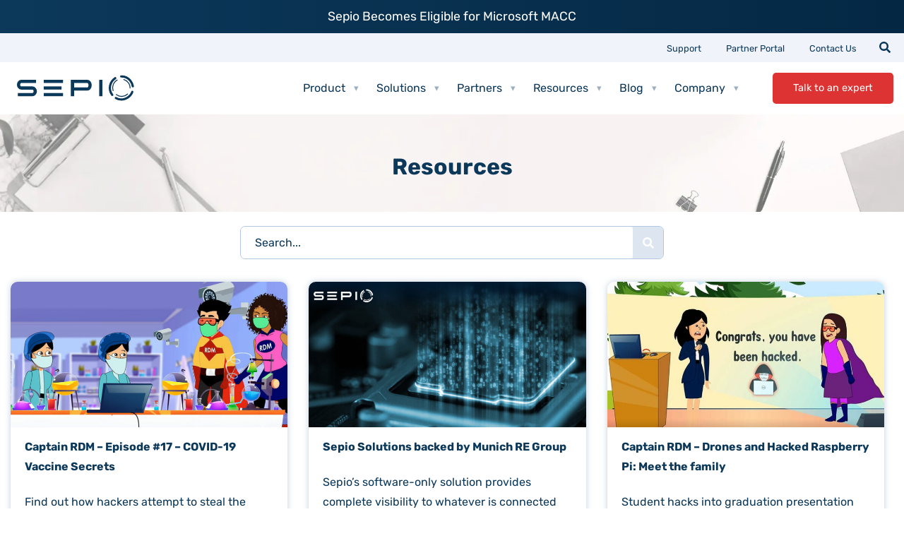

--- FILE ---
content_type: text/html; charset=UTF-8
request_url: https://sepiocyber.com/resources/page/12/
body_size: 27560
content:
<!DOCTYPE html>
<html lang="en-US">
	<head><meta http-equiv="Content-Type" content="text/html; charset=UTF-8" /><script>if(navigator.userAgent.match(/MSIE|Internet Explorer/i)||navigator.userAgent.match(/Trident\/7\..*?rv:11/i)){var href=document.location.href;if(!href.match(/[?&]nowprocket/)){if(href.indexOf("?")==-1){if(href.indexOf("#")==-1){document.location.href=href+"?nowprocket=1"}else{document.location.href=href.replace("#","?nowprocket=1#")}}else{if(href.indexOf("#")==-1){document.location.href=href+"&nowprocket=1"}else{document.location.href=href.replace("#","&nowprocket=1#")}}}}</script><script>(()=>{class RocketLazyLoadScripts{constructor(){this.v="2.0.3",this.userEvents=["keydown","keyup","mousedown","mouseup","mousemove","mouseover","mouseenter","mouseout","mouseleave","touchmove","touchstart","touchend","touchcancel","wheel","click","dblclick","input","visibilitychange"],this.attributeEvents=["onblur","onclick","oncontextmenu","ondblclick","onfocus","onmousedown","onmouseenter","onmouseleave","onmousemove","onmouseout","onmouseover","onmouseup","onmousewheel","onscroll","onsubmit"]}async t(){this.i(),this.o(),/iP(ad|hone)/.test(navigator.userAgent)&&this.h(),this.u(),this.l(this),this.m(),this.k(this),this.p(this),this._(),await Promise.all([this.R(),this.L()]),this.lastBreath=Date.now(),this.S(this),this.P(),this.D(),this.O(),this.M(),await this.C(this.delayedScripts.normal),await this.C(this.delayedScripts.defer),await this.C(this.delayedScripts.async),this.F("domReady"),await this.T(),await this.j(),await this.I(),this.F("windowLoad"),await this.A(),window.dispatchEvent(new Event("rocket-allScriptsLoaded")),this.everythingLoaded=!0,this.lastTouchEnd&&await new Promise((t=>setTimeout(t,500-Date.now()+this.lastTouchEnd))),this.H(),this.F("all"),this.U(),this.W()}i(){this.CSPIssue=sessionStorage.getItem("rocketCSPIssue"),document.addEventListener("securitypolicyviolation",(t=>{this.CSPIssue||"script-src-elem"!==t.violatedDirective||"data"!==t.blockedURI||(this.CSPIssue=!0,sessionStorage.setItem("rocketCSPIssue",!0))}),{isRocket:!0})}o(){window.addEventListener("pageshow",(t=>{this.persisted=t.persisted,this.realWindowLoadedFired=!0}),{isRocket:!0}),window.addEventListener("pagehide",(()=>{this.onFirstUserAction=null}),{isRocket:!0})}h(){let t;function e(e){t=e}window.addEventListener("touchstart",e,{isRocket:!0}),window.addEventListener("touchend",(function i(o){Math.abs(o.changedTouches[0].pageX-t.changedTouches[0].pageX)<10&&Math.abs(o.changedTouches[0].pageY-t.changedTouches[0].pageY)<10&&o.timeStamp-t.timeStamp<200&&(o.target.dispatchEvent(new PointerEvent("click",{target:o.target,bubbles:!0,cancelable:!0,detail:1})),event.preventDefault(),window.removeEventListener("touchstart",e,{isRocket:!0}),window.removeEventListener("touchend",i,{isRocket:!0}))}),{isRocket:!0})}q(t){this.userActionTriggered||("mousemove"!==t.type||this.firstMousemoveIgnored?"keyup"===t.type||"mouseover"===t.type||"mouseout"===t.type||(this.userActionTriggered=!0,this.onFirstUserAction&&this.onFirstUserAction()):this.firstMousemoveIgnored=!0),"click"===t.type&&t.preventDefault(),this.savedUserEvents.length>0&&(t.stopPropagation(),t.stopImmediatePropagation()),"touchstart"===this.lastEvent&&"touchend"===t.type&&(this.lastTouchEnd=Date.now()),"click"===t.type&&(this.lastTouchEnd=0),this.lastEvent=t.type,this.savedUserEvents.push(t)}u(){this.savedUserEvents=[],this.userEventHandler=this.q.bind(this),this.userEvents.forEach((t=>window.addEventListener(t,this.userEventHandler,{passive:!1,isRocket:!0})))}U(){this.userEvents.forEach((t=>window.removeEventListener(t,this.userEventHandler,{passive:!1,isRocket:!0}))),this.savedUserEvents.forEach((t=>{t.target.dispatchEvent(new window[t.constructor.name](t.type,t))}))}m(){this.eventsMutationObserver=new MutationObserver((t=>{const e="return false";for(const i of t){if("attributes"===i.type){const t=i.target.getAttribute(i.attributeName);t&&t!==e&&(i.target.setAttribute("data-rocket-"+i.attributeName,t),i.target["rocket"+i.attributeName]=new Function("event",t),i.target.setAttribute(i.attributeName,e))}"childList"===i.type&&i.addedNodes.forEach((t=>{if(t.nodeType===Node.ELEMENT_NODE)for(const i of t.attributes)this.attributeEvents.includes(i.name)&&i.value&&""!==i.value&&(t.setAttribute("data-rocket-"+i.name,i.value),t["rocket"+i.name]=new Function("event",i.value),t.setAttribute(i.name,e))}))}})),this.eventsMutationObserver.observe(document,{subtree:!0,childList:!0,attributeFilter:this.attributeEvents})}H(){this.eventsMutationObserver.disconnect(),this.attributeEvents.forEach((t=>{document.querySelectorAll("[data-rocket-"+t+"]").forEach((e=>{e.setAttribute(t,e.getAttribute("data-rocket-"+t)),e.removeAttribute("data-rocket-"+t)}))}))}k(t){Object.defineProperty(HTMLElement.prototype,"onclick",{get(){return this.rocketonclick||null},set(e){this.rocketonclick=e,this.setAttribute(t.everythingLoaded?"onclick":"data-rocket-onclick","this.rocketonclick(event)")}})}S(t){function e(e,i){let o=e[i];e[i]=null,Object.defineProperty(e,i,{get:()=>o,set(s){t.everythingLoaded?o=s:e["rocket"+i]=o=s}})}e(document,"onreadystatechange"),e(window,"onload"),e(window,"onpageshow");try{Object.defineProperty(document,"readyState",{get:()=>t.rocketReadyState,set(e){t.rocketReadyState=e},configurable:!0}),document.readyState="loading"}catch(t){console.log("WPRocket DJE readyState conflict, bypassing")}}l(t){this.originalAddEventListener=EventTarget.prototype.addEventListener,this.originalRemoveEventListener=EventTarget.prototype.removeEventListener,this.savedEventListeners=[],EventTarget.prototype.addEventListener=function(e,i,o){o&&o.isRocket||!t.B(e,this)&&!t.userEvents.includes(e)||t.B(e,this)&&!t.userActionTriggered||e.startsWith("rocket-")||t.everythingLoaded?t.originalAddEventListener.call(this,e,i,o):t.savedEventListeners.push({target:this,remove:!1,type:e,func:i,options:o})},EventTarget.prototype.removeEventListener=function(e,i,o){o&&o.isRocket||!t.B(e,this)&&!t.userEvents.includes(e)||t.B(e,this)&&!t.userActionTriggered||e.startsWith("rocket-")||t.everythingLoaded?t.originalRemoveEventListener.call(this,e,i,o):t.savedEventListeners.push({target:this,remove:!0,type:e,func:i,options:o})}}F(t){"all"===t&&(EventTarget.prototype.addEventListener=this.originalAddEventListener,EventTarget.prototype.removeEventListener=this.originalRemoveEventListener),this.savedEventListeners=this.savedEventListeners.filter((e=>{let i=e.type,o=e.target||window;return"domReady"===t&&"DOMContentLoaded"!==i&&"readystatechange"!==i||("windowLoad"===t&&"load"!==i&&"readystatechange"!==i&&"pageshow"!==i||(this.B(i,o)&&(i="rocket-"+i),e.remove?o.removeEventListener(i,e.func,e.options):o.addEventListener(i,e.func,e.options),!1))}))}p(t){let e;function i(e){return t.everythingLoaded?e:e.split(" ").map((t=>"load"===t||t.startsWith("load.")?"rocket-jquery-load":t)).join(" ")}function o(o){function s(e){const s=o.fn[e];o.fn[e]=o.fn.init.prototype[e]=function(){return this[0]===window&&t.userActionTriggered&&("string"==typeof arguments[0]||arguments[0]instanceof String?arguments[0]=i(arguments[0]):"object"==typeof arguments[0]&&Object.keys(arguments[0]).forEach((t=>{const e=arguments[0][t];delete arguments[0][t],arguments[0][i(t)]=e}))),s.apply(this,arguments),this}}if(o&&o.fn&&!t.allJQueries.includes(o)){const e={DOMContentLoaded:[],"rocket-DOMContentLoaded":[]};for(const t in e)document.addEventListener(t,(()=>{e[t].forEach((t=>t()))}),{isRocket:!0});o.fn.ready=o.fn.init.prototype.ready=function(i){function s(){parseInt(o.fn.jquery)>2?setTimeout((()=>i.bind(document)(o))):i.bind(document)(o)}return t.realDomReadyFired?!t.userActionTriggered||t.fauxDomReadyFired?s():e["rocket-DOMContentLoaded"].push(s):e.DOMContentLoaded.push(s),o([])},s("on"),s("one"),s("off"),t.allJQueries.push(o)}e=o}t.allJQueries=[],o(window.jQuery),Object.defineProperty(window,"jQuery",{get:()=>e,set(t){o(t)}})}P(){const t=new Map;document.write=document.writeln=function(e){const i=document.currentScript,o=document.createRange(),s=i.parentElement;let n=t.get(i);void 0===n&&(n=i.nextSibling,t.set(i,n));const c=document.createDocumentFragment();o.setStart(c,0),c.appendChild(o.createContextualFragment(e)),s.insertBefore(c,n)}}async R(){return new Promise((t=>{this.userActionTriggered?t():this.onFirstUserAction=t}))}async L(){return new Promise((t=>{document.addEventListener("DOMContentLoaded",(()=>{this.realDomReadyFired=!0,t()}),{isRocket:!0})}))}async I(){return this.realWindowLoadedFired?Promise.resolve():new Promise((t=>{window.addEventListener("load",t,{isRocket:!0})}))}M(){this.pendingScripts=[];this.scriptsMutationObserver=new MutationObserver((t=>{for(const e of t)e.addedNodes.forEach((t=>{"SCRIPT"!==t.tagName||t.noModule||t.isWPRocket||this.pendingScripts.push({script:t,promise:new Promise((e=>{const i=()=>{const i=this.pendingScripts.findIndex((e=>e.script===t));i>=0&&this.pendingScripts.splice(i,1),e()};t.addEventListener("load",i,{isRocket:!0}),t.addEventListener("error",i,{isRocket:!0}),setTimeout(i,1e3)}))})}))})),this.scriptsMutationObserver.observe(document,{childList:!0,subtree:!0})}async j(){await this.J(),this.pendingScripts.length?(await this.pendingScripts[0].promise,await this.j()):this.scriptsMutationObserver.disconnect()}D(){this.delayedScripts={normal:[],async:[],defer:[]},document.querySelectorAll("script[type$=rocketlazyloadscript]").forEach((t=>{t.hasAttribute("data-rocket-src")?t.hasAttribute("async")&&!1!==t.async?this.delayedScripts.async.push(t):t.hasAttribute("defer")&&!1!==t.defer||"module"===t.getAttribute("data-rocket-type")?this.delayedScripts.defer.push(t):this.delayedScripts.normal.push(t):this.delayedScripts.normal.push(t)}))}async _(){await this.L();let t=[];document.querySelectorAll("script[type$=rocketlazyloadscript][data-rocket-src]").forEach((e=>{let i=e.getAttribute("data-rocket-src");if(i&&!i.startsWith("data:")){i.startsWith("//")&&(i=location.protocol+i);try{const o=new URL(i).origin;o!==location.origin&&t.push({src:o,crossOrigin:e.crossOrigin||"module"===e.getAttribute("data-rocket-type")})}catch(t){}}})),t=[...new Map(t.map((t=>[JSON.stringify(t),t]))).values()],this.N(t,"preconnect")}async $(t){if(await this.G(),!0!==t.noModule||!("noModule"in HTMLScriptElement.prototype))return new Promise((e=>{let i;function o(){(i||t).setAttribute("data-rocket-status","executed"),e()}try{if(navigator.userAgent.includes("Firefox/")||""===navigator.vendor||this.CSPIssue)i=document.createElement("script"),[...t.attributes].forEach((t=>{let e=t.nodeName;"type"!==e&&("data-rocket-type"===e&&(e="type"),"data-rocket-src"===e&&(e="src"),i.setAttribute(e,t.nodeValue))})),t.text&&(i.text=t.text),t.nonce&&(i.nonce=t.nonce),i.hasAttribute("src")?(i.addEventListener("load",o,{isRocket:!0}),i.addEventListener("error",(()=>{i.setAttribute("data-rocket-status","failed-network"),e()}),{isRocket:!0}),setTimeout((()=>{i.isConnected||e()}),1)):(i.text=t.text,o()),i.isWPRocket=!0,t.parentNode.replaceChild(i,t);else{const i=t.getAttribute("data-rocket-type"),s=t.getAttribute("data-rocket-src");i?(t.type=i,t.removeAttribute("data-rocket-type")):t.removeAttribute("type"),t.addEventListener("load",o,{isRocket:!0}),t.addEventListener("error",(i=>{this.CSPIssue&&i.target.src.startsWith("data:")?(console.log("WPRocket: CSP fallback activated"),t.removeAttribute("src"),this.$(t).then(e)):(t.setAttribute("data-rocket-status","failed-network"),e())}),{isRocket:!0}),s?(t.fetchPriority="high",t.removeAttribute("data-rocket-src"),t.src=s):t.src="data:text/javascript;base64,"+window.btoa(unescape(encodeURIComponent(t.text)))}}catch(i){t.setAttribute("data-rocket-status","failed-transform"),e()}}));t.setAttribute("data-rocket-status","skipped")}async C(t){const e=t.shift();return e?(e.isConnected&&await this.$(e),this.C(t)):Promise.resolve()}O(){this.N([...this.delayedScripts.normal,...this.delayedScripts.defer,...this.delayedScripts.async],"preload")}N(t,e){this.trash=this.trash||[];let i=!0;var o=document.createDocumentFragment();t.forEach((t=>{const s=t.getAttribute&&t.getAttribute("data-rocket-src")||t.src;if(s&&!s.startsWith("data:")){const n=document.createElement("link");n.href=s,n.rel=e,"preconnect"!==e&&(n.as="script",n.fetchPriority=i?"high":"low"),t.getAttribute&&"module"===t.getAttribute("data-rocket-type")&&(n.crossOrigin=!0),t.crossOrigin&&(n.crossOrigin=t.crossOrigin),t.integrity&&(n.integrity=t.integrity),t.nonce&&(n.nonce=t.nonce),o.appendChild(n),this.trash.push(n),i=!1}})),document.head.appendChild(o)}W(){this.trash.forEach((t=>t.remove()))}async T(){try{document.readyState="interactive"}catch(t){}this.fauxDomReadyFired=!0;try{await this.G(),document.dispatchEvent(new Event("rocket-readystatechange")),await this.G(),document.rocketonreadystatechange&&document.rocketonreadystatechange(),await this.G(),document.dispatchEvent(new Event("rocket-DOMContentLoaded")),await this.G(),window.dispatchEvent(new Event("rocket-DOMContentLoaded"))}catch(t){console.error(t)}}async A(){try{document.readyState="complete"}catch(t){}try{await this.G(),document.dispatchEvent(new Event("rocket-readystatechange")),await this.G(),document.rocketonreadystatechange&&document.rocketonreadystatechange(),await this.G(),window.dispatchEvent(new Event("rocket-load")),await this.G(),window.rocketonload&&window.rocketonload(),await this.G(),this.allJQueries.forEach((t=>t(window).trigger("rocket-jquery-load"))),await this.G();const t=new Event("rocket-pageshow");t.persisted=this.persisted,window.dispatchEvent(t),await this.G(),window.rocketonpageshow&&window.rocketonpageshow({persisted:this.persisted})}catch(t){console.error(t)}}async G(){Date.now()-this.lastBreath>45&&(await this.J(),this.lastBreath=Date.now())}async J(){return document.hidden?new Promise((t=>setTimeout(t))):new Promise((t=>requestAnimationFrame(t)))}B(t,e){return e===document&&"readystatechange"===t||(e===document&&"DOMContentLoaded"===t||(e===window&&"DOMContentLoaded"===t||(e===window&&"load"===t||e===window&&"pageshow"===t)))}static run(){(new RocketLazyLoadScripts).t()}}RocketLazyLoadScripts.run()})();</script>
		
		<meta name="viewport" content="width=device-width, initial-scale=1.0" />
		<link rel="apple-touch-icon" sizes="152x152" href="https://sepiocyber.com/apple-touch-icon.png" />
		<link rel="profile" href="https://gmpg.org/xfn/11" />
		<link rel="pingback" href="https://sepiocyber.com/xmlrpc.php" />
				<meta name='robots' content='index, follow, max-image-preview:large, max-snippet:-1, max-video-preview:-1' />

        <!-- Google Tag Manager -->
        <script nonce='184e59d1d6' >
            (function(w,d,s,l,i){
                w[l]=w[l]||[];
                w[l].push({'gtm.start': new Date().getTime(), event:'gtm.js'});
                var f=d.getElementsByTagName(s)[0],
                    j=d.createElement(s),
                    dl=l!='dataLayer'?'&l='+l:'';
                j.async=true;
                j.src='https://www.googletagmanager.com/gtm.js?id='+i+dl;
                j.setAttribute('nonce','184e59d1d6');
                f.parentNode.insertBefore(j,f);
            })(window,document,'script','dataLayer','GTM-WQ7KWD4');
        </script>
        <!-- End Google Tag Manager -->

	
	<!-- This site is optimized with the Yoast SEO Premium plugin v26.6 (Yoast SEO v26.6) - https://yoast.com/wordpress/plugins/seo/ -->
	<title>Resources Archive - Page 12 of 16 - Sepio</title>
	<link rel="canonical" href="https://sepiocyber.com/resources/page/12/" />
	<link rel="prev" href="https://sepiocyber.com/resources/page/11/" />
	<link rel="next" href="https://sepiocyber.com/resources/page/13/" />
	<meta property="og:locale" content="en_US" />
	<meta property="og:type" content="website" />
	<meta property="og:title" content="Resources Archive" />
	<meta property="og:url" content="https://sepiocyber.com/resources/" />
	<meta property="og:site_name" content="Sepio" />
	<meta name="twitter:card" content="summary_large_image" />
	<script type="application/ld+json" class="yoast-schema-graph">{"@context":"https://schema.org","@graph":[{"@type":"CollectionPage","@id":"https://sepiocyber.com/resources/","url":"https://sepiocyber.com/resources/page/12/","name":"Resources Archive - Page 12 of 16 - Sepio","isPartOf":{"@id":"https://sepiocyber.com/#website"},"primaryImageOfPage":{"@id":"https://sepiocyber.com/resources/page/12/#primaryimage"},"image":{"@id":"https://sepiocyber.com/resources/page/12/#primaryimage"},"thumbnailUrl":"https://sepiocyber.com/wp-content/uploads/2020/12/Vaccine-Secrets.jpg","breadcrumb":{"@id":"https://sepiocyber.com/resources/page/12/#breadcrumb"},"inLanguage":"en-US"},{"@type":"ImageObject","inLanguage":"en-US","@id":"https://sepiocyber.com/resources/page/12/#primaryimage","url":"https://sepiocyber.com/wp-content/uploads/2020/12/Vaccine-Secrets.jpg","contentUrl":"https://sepiocyber.com/wp-content/uploads/2020/12/Vaccine-Secrets.jpg","width":800,"height":450,"caption":"Vaccine Secrets"},{"@type":"BreadcrumbList","@id":"https://sepiocyber.com/resources/page/12/#breadcrumb","itemListElement":[{"@type":"ListItem","position":1,"name":"Home","item":"https://sepiocyber.com/"},{"@type":"ListItem","position":2,"name":"Resources"}]},{"@type":"WebSite","@id":"https://sepiocyber.com/#website","url":"https://sepiocyber.com/","name":"Sepio","description":"Asset Risk Management","potentialAction":[{"@type":"SearchAction","target":{"@type":"EntryPoint","urlTemplate":"https://sepiocyber.com/?s={search_term_string}"},"query-input":{"@type":"PropertyValueSpecification","valueRequired":true,"valueName":"search_term_string"}}],"inLanguage":"en-US"}]}</script>
	<!-- / Yoast SEO Premium plugin. -->


<link rel='dns-prefetch' href='//js.hs-scripts.com' />

<link rel="alternate" type="application/rss+xml" title="Sepio &raquo; Feed" href="https://sepiocyber.com/feed/" />
<link rel="alternate" type="application/rss+xml" title="Sepio &raquo; Comments Feed" href="https://sepiocyber.com/comments/feed/" />
<link rel="alternate" type="application/rss+xml" title="Sepio &raquo; Resources Feed" href="https://sepiocyber.com/resources/feed/" />
<style id='wp-img-auto-sizes-contain-inline-css' type='text/css'>
img:is([sizes=auto i],[sizes^="auto," i]){contain-intrinsic-size:3000px 1500px}
/*# sourceURL=wp-img-auto-sizes-contain-inline-css */
</style>
<style id='wp-block-paragraph-inline-css' type='text/css'>
.is-small-text{font-size:.875em}.is-regular-text{font-size:1em}.is-large-text{font-size:2.25em}.is-larger-text{font-size:3em}.has-drop-cap:not(:focus):first-letter{float:left;font-size:8.4em;font-style:normal;font-weight:100;line-height:.68;margin:.05em .1em 0 0;text-transform:uppercase}body.rtl .has-drop-cap:not(:focus):first-letter{float:none;margin-left:.1em}p.has-drop-cap.has-background{overflow:hidden}:root :where(p.has-background){padding:1.25em 2.375em}:where(p.has-text-color:not(.has-link-color)) a{color:inherit}p.has-text-align-left[style*="writing-mode:vertical-lr"],p.has-text-align-right[style*="writing-mode:vertical-rl"]{rotate:180deg}
/*# sourceURL=https://sepiocyber.com/wp-includes/blocks/paragraph/style.min.css */
</style>
<link rel='stylesheet' id='megamenu-css-css' href='https://sepiocyber.com/wp-content/themes/airfleet/dist/styles/megamenu.min.css?ver=1698060451' type='text/css' media='all' />
<link data-minify="1" rel='stylesheet' id='theme-css-bundle-css' href='https://sepiocyber.com/wp-content/cache/min/1/wp-content/themes/airfleet/dist/styles/theme.min.css?ver=1767701101' type='text/css' media='all' />
<link rel='stylesheet' id='theme-styles-css' href='https://sepiocyber.com/wp-content/themes/airfleet/theme/style.css?ver=1712840576' type='text/css' media='all' />
<script type="text/javascript" id="webtoffee-cookie-consent-js-extra">
/* <![CDATA[ */
var _wccConfig = {"_ipData":[],"_assetsURL":"https://sepiocyber.com/wp-content/plugins/webtoffee-cookie-consent/lite/frontend/images/","_publicURL":"https://sepiocyber.com","_categories":[{"name":"Necessary","slug":"necessary","isNecessary":true,"ccpaDoNotSell":true,"cookies":[{"cookieID":"__cf_bm","domain":".sepiocyber.com","provider":"cloudflare.com"},{"cookieID":"wt_consent","domain":"sepiocyber.com","provider":""},{"cookieID":"__hssrc","domain":".sepiocyber.com","provider":"js.hs-scripts.com"},{"cookieID":"__hssc","domain":".sepiocyber.com","provider":"js.hs-scripts.com"},{"cookieID":"_cfuvid","domain":".hubspot.com","provider":""},{"cookieID":"_GRECAPTCHA","domain":"www.google.com","provider":"google.com"},{"cookieID":"rc::a","domain":"google.com","provider":"google.com"},{"cookieID":"rc::f","domain":"google.com","provider":"google.com"},{"cookieID":"rc::b","domain":"google.com","provider":"google.com"},{"cookieID":"rc::c","domain":"google.com","provider":"google.com"},{"cookieID":"wordpress_test_cookie","domain":".sepiocyber.com","provider":""}],"active":true,"defaultConsent":{"gdpr":true,"ccpa":true},"foundNoCookieScript":false},{"name":"Functional","slug":"functional","isNecessary":false,"ccpaDoNotSell":true,"cookies":[],"active":true,"defaultConsent":{"gdpr":false,"ccpa":false},"foundNoCookieScript":false},{"name":"Analytics","slug":"analytics","isNecessary":false,"ccpaDoNotSell":true,"cookies":[{"cookieID":"__hstc","domain":".sepiocyber.com","provider":"js.hs-analytics.net"},{"cookieID":"hubspotutk","domain":".sepiocyber.com","provider":"hubspot.com"},{"cookieID":"_ga","domain":".sepiocyber.com","provider":"google-analytics.com|googletagmanager.com/gtag/js"},{"cookieID":"_ga_*","domain":".sepiocyber.com","provider":"google-analytics.com|googletagmanager.com/gtag/js"},{"cookieID":"vuid","domain":".vimeo.com","provider":"vimeo.com"}],"active":true,"defaultConsent":{"gdpr":false,"ccpa":false},"foundNoCookieScript":false},{"name":"Performance","slug":"performance","isNecessary":false,"ccpaDoNotSell":true,"cookies":[],"active":true,"defaultConsent":{"gdpr":false,"ccpa":false},"foundNoCookieScript":false},{"name":"Advertisement","slug":"advertisement","isNecessary":false,"ccpaDoNotSell":true,"cookies":[],"active":true,"defaultConsent":{"gdpr":false,"ccpa":false},"foundNoCookieScript":false},{"name":"Others","slug":"others","isNecessary":false,"ccpaDoNotSell":true,"cookies":[],"active":true,"defaultConsent":{"gdpr":false,"ccpa":false},"foundNoCookieScript":false}],"_activeLaw":"gdpr","_rootDomain":"","_block":"1","_showBanner":"1","_bannerConfig":{"GDPR":{"settings":{"type":"banner","position":"bottom","applicableLaw":"gdpr","preferenceCenter":"center","selectedRegion":"ALL","consentExpiry":365,"shortcodes":[{"key":"wcc_readmore","content":"\u003Ca href=\"https://sepiocyber.com/privacy-policy/\" class=\"wcc-policy\" aria-label=\"Privacy Policy\" target=\"_blank\" rel=\"noopener\" data-tag=\"readmore-button\"\u003EPrivacy Policy\u003C/a\u003E","tag":"readmore-button","status":false,"attributes":{"rel":"nofollow","target":"_blank"}},{"key":"wcc_show_desc","content":"\u003Cbutton class=\"wcc-show-desc-btn\" data-tag=\"show-desc-button\" aria-label=\"Show more\"\u003EShow more\u003C/button\u003E","tag":"show-desc-button","status":true,"attributes":[]},{"key":"wcc_hide_desc","content":"\u003Cbutton class=\"wcc-show-desc-btn\" data-tag=\"hide-desc-button\" aria-label=\"Show less\"\u003EShow less\u003C/button\u003E","tag":"hide-desc-button","status":true,"attributes":[]},{"key":"wcc_category_toggle_label","content":"[wcc_{{status}}_category_label] [wcc_preference_{{category_slug}}_title]","tag":"","status":true,"attributes":[]},{"key":"wcc_enable_category_label","content":"Enable","tag":"","status":true,"attributes":[]},{"key":"wcc_disable_category_label","content":"Disable","tag":"","status":true,"attributes":[]},{"key":"wcc_video_placeholder","content":"\u003Cdiv class=\"video-placeholder-normal\" data-tag=\"video-placeholder\" id=\"[UNIQUEID]\"\u003E\u003Cp class=\"video-placeholder-text-normal\" data-tag=\"placeholder-title\"\u003EPlease accept {category} cookies to access this content\u003C/p\u003E\u003C/div\u003E","tag":"","status":true,"attributes":[]},{"key":"wcc_enable_optout_label","content":"Enable","tag":"","status":true,"attributes":[]},{"key":"wcc_disable_optout_label","content":"Disable","tag":"","status":true,"attributes":[]},{"key":"wcc_optout_toggle_label","content":"[wcc_{{status}}_optout_label] [wcc_optout_option_title]","tag":"","status":true,"attributes":[]},{"key":"wcc_optout_option_title","content":"Do Not Sell or Share My Personal Information","tag":"","status":true,"attributes":[]},{"key":"wcc_optout_close_label","content":"Close","tag":"","status":true,"attributes":[]}],"bannerEnabled":true},"behaviours":{"reloadBannerOnAccept":false,"loadAnalyticsByDefault":false,"animations":{"onLoad":"animate","onHide":"sticky"}},"config":{"revisitConsent":{"status":false,"tag":"revisit-consent","position":"bottom-left","meta":{"url":"#"},"styles":[],"elements":{"title":{"type":"text","tag":"revisit-consent-title","status":true,"styles":{"color":"#0056a7"}}}},"preferenceCenter":{"toggle":{"status":true,"tag":"detail-category-toggle","type":"toggle","states":{"active":{"styles":{"background-color":"#000000"}},"inactive":{"styles":{"background-color":"#D0D5D2"}}}},"poweredBy":{"status":false,"tag":"detail-powered-by","styles":{"background-color":"#EDEDED","color":"#293C5B"}}},"categoryPreview":{"status":false,"toggle":{"status":true,"tag":"detail-category-preview-toggle","type":"toggle","states":{"active":{"styles":{"background-color":"#000000"}},"inactive":{"styles":{"background-color":"#D0D5D2"}}}}},"videoPlaceholder":{"status":true,"styles":{"background-color":"#000000","border-color":"#000000","color":"#ffffff"}},"readMore":{"status":false,"tag":"readmore-button","type":"link","meta":{"noFollow":true,"newTab":true},"styles":{"color":"#FFFFFF","background-color":"transparent","border-color":"transparent"}},"auditTable":{"status":false},"optOption":{"status":true,"toggle":{"status":true,"tag":"optout-option-toggle","type":"toggle","states":{"active":{"styles":{"background-color":"#000000"}},"inactive":{"styles":{"background-color":"#FFFFFF"}}}},"gpcOption":false}}},"CCPA":{"settings":{"type":"box","position":"bottom-left","applicableLaw":"ccpa","preferenceCenter":"center","selectedRegion":"ALL","consentExpiry":365,"shortcodes":[{"key":"wcc_readmore","content":"\u003Ca href=\"#\" class=\"wcc-policy\" aria-label=\"Cookie Policy\" target=\"_blank\" rel=\"noopener\" data-tag=\"readmore-button\"\u003ECookie Policy\u003C/a\u003E","tag":"readmore-button","status":false,"attributes":{"rel":"nofollow","target":"_blank"}},{"key":"wcc_show_desc","content":"\u003Cbutton class=\"wcc-show-desc-btn\" data-tag=\"show-desc-button\" aria-label=\"Show more\"\u003EShow more\u003C/button\u003E","tag":"show-desc-button","status":true,"attributes":[]},{"key":"wcc_hide_desc","content":"\u003Cbutton class=\"wcc-show-desc-btn\" data-tag=\"hide-desc-button\" aria-label=\"Show less\"\u003EShow less\u003C/button\u003E","tag":"hide-desc-button","status":true,"attributes":[]},{"key":"wcc_category_toggle_label","content":"[wcc_{{status}}_category_label] [wcc_preference_{{category_slug}}_title]","tag":"","status":true,"attributes":[]},{"key":"wcc_enable_category_label","content":"Enable","tag":"","status":true,"attributes":[]},{"key":"wcc_disable_category_label","content":"Disable","tag":"","status":true,"attributes":[]},{"key":"wcc_video_placeholder","content":"\u003Cdiv class=\"video-placeholder-normal\" data-tag=\"video-placeholder\" id=\"[UNIQUEID]\"\u003E\u003Cp class=\"video-placeholder-text-normal\" data-tag=\"placeholder-title\"\u003EOpt in to view this content.\u003C/p\u003E\u003C/div\u003E","tag":"","status":true,"attributes":[]},{"key":"wcc_enable_optout_label","content":"Enable","tag":"","status":true,"attributes":[]},{"key":"wcc_disable_optout_label","content":"Disable","tag":"","status":true,"attributes":[]},{"key":"wcc_optout_toggle_label","content":"[wcc_{{status}}_optout_label] [wcc_optout_option_title]","tag":"","status":true,"attributes":[]},{"key":"wcc_optout_option_title","content":"Do Not Sell or Share My Personal Information","tag":"","status":true,"attributes":[]},{"key":"wcc_optout_close_label","content":"Close","tag":"","status":true,"attributes":[]}],"bannerEnabled":true},"behaviours":{"reloadBannerOnAccept":false,"loadAnalyticsByDefault":false,"animations":{"onLoad":"animate","onHide":"sticky"}},"config":{"revisitConsent":{"status":true,"tag":"revisit-consent","position":"bottom-left","meta":{"url":"#"},"styles":[],"elements":{"title":{"type":"text","tag":"revisit-consent-title","status":true,"styles":{"color":"#0056a7"}}}},"preferenceCenter":{"toggle":{"status":true,"tag":"detail-category-toggle","type":"toggle","states":{"active":{"styles":{"background-color":"#000000"}},"inactive":{"styles":{"background-color":"#D0D5D2"}}}},"poweredBy":{"status":false,"tag":"optout-powered-by","styles":{"background-color":"#EDEDED","color":"#293C5B"}}},"categoryPreview":{"status":false,"toggle":{"status":true,"tag":"detail-category-preview-toggle","type":"toggle","states":{"active":{"styles":{"background-color":"#000000"}},"inactive":{"styles":{"background-color":"#D0D5D2"}}}}},"videoPlaceholder":{"status":true,"styles":{"background-color":"#000000","border-color":"#000000","color":"#ffffff"}},"readMore":{"status":false,"tag":"readmore-button","type":"link","meta":{"noFollow":true,"newTab":true},"styles":{"color":"#000000","background-color":"transparent","border-color":"transparent"}},"auditTable":{"status":false},"optOption":{"status":true,"toggle":{"status":true,"tag":"optout-option-toggle","type":"toggle","states":{"active":{"styles":{"background-color":"#000000"}},"inactive":{"styles":{"background-color":"#FFFFFF"}}}},"gpcOption":false}}}},"_version":"3.4.7","_logConsent":"1","_tags":[{"tag":"accept-button","styles":{"color":"#FFFFFF","background-color":"#0C385A","border-color":"#0C385A"}},{"tag":"reject-button","styles":{"color":"#FFFFFF","background-color":"#9EAFBD","border-color":"#9EAFBD"}},{"tag":"settings-button","styles":{"color":"#000000","background-color":"transparent","border-color":"#000000"}},{"tag":"readmore-button","styles":{"color":"#FFFFFF","background-color":"transparent","border-color":"transparent"}},{"tag":"donotsell-button","styles":{"color":"#1863dc","background-color":"transparent","border-color":"transparent"}},{"tag":"accept-button","styles":{"color":"#FFFFFF","background-color":"#0C385A","border-color":"#0C385A"}},{"tag":"revisit-consent","styles":[]},{"tag":"accept-button","styles":{"color":"#FFFFFF","background-color":"#000000","border-color":"#000000"}},{"tag":"reject-button","styles":{"color":"#000000","background-color":"transparent","border-color":"#000000"}},{"tag":"settings-button","styles":{"color":"#000000","background-color":"transparent","border-color":"#000000"}},{"tag":"readmore-button","styles":{"color":"#000000","background-color":"transparent","border-color":"transparent"}},{"tag":"donotsell-button","styles":{"color":"#1863dc","background-color":"transparent","border-color":"transparent"}},{"tag":"accept-button","styles":{"color":"#FFFFFF","background-color":"#000000","border-color":"#000000"}},{"tag":"revisit-consent","styles":[]}],"_rtl":"","_lawSelected":["GDPR","CCPA"],"_restApiUrl":"https://directory.cookieyes.com/api/v1/ip","_renewConsent":"","_restrictToCA":"","_customEvents":"","_ccpaAllowedRegions":[],"_gdprAllowedRegions":[],"_closeButtonAction":"reject","_ssl":"1","_providersToBlock":[{"re":"js.hs-analytics.net","categories":["analytics"]},{"re":"hubspot.com","categories":["analytics"]},{"re":"vimeo.com","categories":["analytics"]}]};
var _wccStyles = {"css":{"GDPR":".wcc-overlay{background: #000000; opacity: 0.4; position: fixed; top: 0; left: 0; width: 100%; height: 100%; z-index: 99999999;}.wcc-hide{display: none;}.wcc-btn-revisit-wrapper{display: flex; padding: 6px; border-radius: 8px; opacity: 0px; background-color:#ffffff; box-shadow: 0px 3px 10px 0px #798da04d;  align-items: center; justify-content: center; position: fixed; z-index: 999999; cursor: pointer;}.wcc-revisit-bottom-left{bottom: 15px; left: 15px;}.wcc-revisit-bottom-right{bottom: 15px; right: 15px;}.wcc-btn-revisit-wrapper .wcc-btn-revisit{display: flex; align-items: center; justify-content: center; background: none; border: none; cursor: pointer; position: relative; margin: 0; padding: 0;}.wcc-btn-revisit-wrapper .wcc-btn-revisit img{max-width: fit-content; margin: 0; } .wcc-btn-revisit-wrapper .wcc-revisit-help-text{font-size:14px; margin-left:4px; display:none;}.wcc-btn-revisit-wrapper:hover .wcc-revisit-help-text, .wcc-btn-revisit-wrapper:focus-within .wcc-revisit-help-text { display: block;}.wcc-revisit-hide{display: none;}.wcc-preference-btn:hover{cursor:pointer; text-decoration:underline;}.wcc-cookie-audit-table { font-family: inherit; border-collapse: collapse; width: 100%;} .wcc-cookie-audit-table th, .wcc-cookie-audit-table td {text-align: left; padding: 10px; font-size: 12px; color: #000000; word-break: normal; background-color: #d9dfe7; border: 1px solid #cbced6;} .wcc-cookie-audit-table tr:nth-child(2n + 1) td { background: #f1f5fa; }.wcc-consent-container{position: fixed; width: 100%; box-sizing: border-box; z-index: 9999999;}.wcc-consent-container .wcc-consent-bar{background: #ffffff; border: 1px solid; padding: 16.5px 24px; box-shadow: 0 -1px 10px 0 #acabab4d;}.wcc-banner-bottom{bottom: 0; left: 0;}.wcc-banner-top{top: 0; left: 0;}.wcc-custom-brand-logo-wrapper .wcc-custom-brand-logo{width: 100px; height: auto; margin: 0 0 12px 0;}.wcc-notice .wcc-title{color: #212121; font-weight: 700; font-size: 18px; line-height: 24px; margin: 0 0 12px 0;}.wcc-notice-group{display: flex; justify-content: space-between; align-items: center; font-size: 14px; line-height: 24px; font-weight: 400;}.wcc-notice-des *,.wcc-preference-content-wrapper *,.wcc-accordion-header-des *,.wcc-gpc-wrapper .wcc-gpc-desc *{font-size: 14px;}.wcc-notice-des{color: #212121; font-size: 14px; line-height: 24px; font-weight: 400;}.wcc-notice-des img{height: 25px; width: 25px;}.wcc-consent-bar .wcc-notice-des p,.wcc-gpc-wrapper .wcc-gpc-desc p,.wcc-preference-body-wrapper .wcc-preference-content-wrapper p,.wcc-accordion-header-wrapper .wcc-accordion-header-des p,.wcc-cookie-des-table li div:last-child p{color: inherit; margin-top: 0;}.wcc-notice-des P:last-child,.wcc-preference-content-wrapper p:last-child,.wcc-cookie-des-table li div:last-child p:last-child,.wcc-gpc-wrapper .wcc-gpc-desc p:last-child{margin-bottom: 0;}.wcc-notice-des a.wcc-policy,.wcc-notice-des button.wcc-policy{font-size: 14px; color: #1863dc; white-space: nowrap; cursor: pointer; background: transparent; border: 1px solid; text-decoration: underline;}.wcc-notice-des button.wcc-policy{padding: 0;}.wcc-notice-des a.wcc-policy:focus-visible,.wcc-notice-des button.wcc-policy:focus-visible,.wcc-preference-content-wrapper .wcc-show-desc-btn:focus-visible,.wcc-accordion-header .wcc-accordion-btn:focus-visible,.wcc-preference-header .wcc-btn-close:focus-visible,.wcc-switch input[type=\"checkbox\"]:focus-visible,.wcc-footer-wrapper a:focus-visible,.wcc-btn:focus-visible{outline: 2px solid #1863dc; outline-offset: 2px;}.wcc-btn:focus:not(:focus-visible),.wcc-accordion-header .wcc-accordion-btn:focus:not(:focus-visible),.wcc-preference-content-wrapper .wcc-show-desc-btn:focus:not(:focus-visible),.wcc-btn-revisit-wrapper .wcc-btn-revisit:focus:not(:focus-visible),.wcc-preference-header .wcc-btn-close:focus:not(:focus-visible),.wcc-consent-bar .wcc-banner-btn-close:focus:not(:focus-visible){outline: 0;}button.wcc-show-desc-btn:not(:hover):not(:active){color: #1863dc; background: transparent;}button.wcc-accordion-btn:not(:hover):not(:active),button.wcc-banner-btn-close:not(:hover):not(:active),button.wcc-btn-close:not(:hover):not(:active),button.wcc-btn-revisit:not(:hover):not(:active){background: transparent;}.wcc-consent-bar button:hover,.wcc-modal.wcc-modal-open button:hover,.wcc-consent-bar button:focus,.wcc-modal.wcc-modal-open button:focus{text-decoration: none;}.wcc-notice-btn-wrapper{display: flex; justify-content: center; align-items: center; margin-left: 15px;}.wcc-notice-btn-wrapper .wcc-btn{text-shadow: none; box-shadow: none;}.wcc-btn{font-size: 14px; font-family: inherit; line-height: 24px; padding: 8px 27px; font-weight: 500; margin: 0 8px 0 0; border-radius: 2px; white-space: nowrap; cursor: pointer; text-align: center; text-transform: none; min-height: 0;}.wcc-btn:hover{opacity: 0.8;}.wcc-btn-customize{color: #1863dc; background: transparent; border: 2px solid #1863dc;}.wcc-btn-reject{color: #1863dc; background: transparent; border: 2px solid #1863dc;}.wcc-btn-accept{background: #1863dc; color: #ffffff; border: 2px solid #1863dc;}.wcc-btn:last-child{margin-right: 0;}@media (max-width: 768px){.wcc-notice-group{display: block;}.wcc-notice-btn-wrapper{margin-left: 0;}.wcc-notice-btn-wrapper .wcc-btn{flex: auto; max-width: 100%; margin-top: 10px; white-space: unset;}}@media (max-width: 576px){.wcc-notice-btn-wrapper{flex-direction: column;}.wcc-custom-brand-logo-wrapper, .wcc-notice .wcc-title, .wcc-notice-des, .wcc-notice-btn-wrapper{padding: 0 28px;}.wcc-consent-container .wcc-consent-bar{padding: 16.5px 0;}.wcc-notice-des{max-height: 40vh; overflow-y: scroll;}.wcc-notice-btn-wrapper .wcc-btn{width: 100%; padding: 8px; margin-right: 0;}.wcc-notice-btn-wrapper .wcc-btn-accept{order: 1;}.wcc-notice-btn-wrapper .wcc-btn-reject{order: 3;}.wcc-notice-btn-wrapper .wcc-btn-customize{order: 2;}}@media (max-width: 425px){.wcc-custom-brand-logo-wrapper, .wcc-notice .wcc-title, .wcc-notice-des, .wcc-notice-btn-wrapper{padding: 0 24px;}.wcc-notice-btn-wrapper{flex-direction: column;}.wcc-btn{width: 100%; margin: 10px 0 0 0;}.wcc-notice-btn-wrapper .wcc-btn-customize{order: 2;}.wcc-notice-btn-wrapper .wcc-btn-reject{order: 3;}.wcc-notice-btn-wrapper .wcc-btn-accept{order: 1; margin-top: 16px;}}@media (max-width: 352px){.wcc-notice .wcc-title{font-size: 16px;}.wcc-notice-des *{font-size: 12px;}.wcc-notice-des, .wcc-btn{font-size: 12px;}}.wcc-modal.wcc-modal-open{display: flex; visibility: visible; -webkit-transform: translate(-50%, -50%); -moz-transform: translate(-50%, -50%); -ms-transform: translate(-50%, -50%); -o-transform: translate(-50%, -50%); transform: translate(-50%, -50%); top: 50%; left: 50%; transition: all 1s ease;}.wcc-modal{box-shadow: 0 32px 68px rgba(0, 0, 0, 0.3); margin: 0 auto; position: fixed; max-width: 100%; background: #ffffff; top: 50%; box-sizing: border-box; border-radius: 6px; z-index: 999999999; color: #212121; -webkit-transform: translate(-50%, 100%); -moz-transform: translate(-50%, 100%); -ms-transform: translate(-50%, 100%); -o-transform: translate(-50%, 100%); transform: translate(-50%, 100%); visibility: hidden; transition: all 0s ease;}.wcc-preference-center{max-height: 79vh; overflow: hidden; width: 845px; overflow: hidden; flex: 1 1 0; display: flex; flex-direction: column; border-radius: 6px;}.wcc-preference-header{display: flex; align-items: center; justify-content: space-between; padding: 22px 24px; border-bottom: 1px solid;}.wcc-preference-header .wcc-preference-title{font-size: 18px; font-weight: 700; line-height: 24px;}.wcc-google-privacy-url a {text-decoration:none;color: #1863dc;cursor:pointer;} .wcc-preference-header .wcc-btn-close{margin: 0; cursor: pointer; vertical-align: middle; padding: 0; background: none; border: none; width: auto; height: auto; min-height: 0; line-height: 0; text-shadow: none; box-shadow: none;}.wcc-preference-header .wcc-btn-close img{margin: 0; height: 10px; width: 10px;}.wcc-preference-body-wrapper{padding: 0 24px; flex: 1; overflow: auto; box-sizing: border-box;}.wcc-preference-content-wrapper,.wcc-gpc-wrapper .wcc-gpc-desc,.wcc-google-privacy-policy{font-size: 14px; line-height: 24px; font-weight: 400; padding: 12px 0;}.wcc-preference-content-wrapper{border-bottom: 1px solid;}.wcc-preference-content-wrapper img{height: 25px; width: 25px;}.wcc-preference-content-wrapper .wcc-show-desc-btn{font-size: 14px; font-family: inherit; color: #1863dc; text-decoration: none; line-height: 24px; padding: 0; margin: 0; white-space: nowrap; cursor: pointer; background: transparent; border-color: transparent; text-transform: none; min-height: 0; text-shadow: none; box-shadow: none;}.wcc-accordion-wrapper{margin-bottom: 10px;}.wcc-accordion{border-bottom: 1px solid;}.wcc-accordion:last-child{border-bottom: none;}.wcc-accordion .wcc-accordion-item{display: flex; margin-top: 10px;}.wcc-accordion .wcc-accordion-body{display: none;}.wcc-accordion.wcc-accordion-active .wcc-accordion-body{display: block; padding: 0 22px; margin-bottom: 16px;}.wcc-accordion-header-wrapper{cursor: pointer; width: 100%;}.wcc-accordion-item .wcc-accordion-header{display: flex; justify-content: space-between; align-items: center;}.wcc-accordion-header .wcc-accordion-btn{font-size: 16px; font-family: inherit; color: #212121; line-height: 24px; background: none; border: none; font-weight: 700; padding: 0; margin: 0; cursor: pointer; text-transform: none; min-height: 0; text-shadow: none; box-shadow: none;}.wcc-accordion-header .wcc-always-active{color: #008000; font-weight: 600; line-height: 24px; font-size: 14px;}.wcc-accordion-header-des{font-size: 14px; line-height: 24px; margin: 10px 0 16px 0;}.wcc-accordion-chevron{margin-right: 22px; position: relative; cursor: pointer;}.wcc-accordion-chevron-hide{display: none;}.wcc-accordion .wcc-accordion-chevron i::before{content: \"\"; position: absolute; border-right: 1.4px solid; border-bottom: 1.4px solid; border-color: inherit; height: 6px; width: 6px; -webkit-transform: rotate(-45deg); -moz-transform: rotate(-45deg); -ms-transform: rotate(-45deg); -o-transform: rotate(-45deg); transform: rotate(-45deg); transition: all 0.2s ease-in-out; top: 8px;}.wcc-accordion.wcc-accordion-active .wcc-accordion-chevron i::before{-webkit-transform: rotate(45deg); -moz-transform: rotate(45deg); -ms-transform: rotate(45deg); -o-transform: rotate(45deg); transform: rotate(45deg);}.wcc-audit-table{background: #f4f4f4; border-radius: 6px;}.wcc-audit-table .wcc-empty-cookies-text{color: inherit; font-size: 12px; line-height: 24px; margin: 0; padding: 10px;}.wcc-audit-table .wcc-cookie-des-table{font-size: 12px; line-height: 24px; font-weight: normal; padding: 15px 10px; border-bottom: 1px solid; border-bottom-color: inherit; margin: 0;}.wcc-audit-table .wcc-cookie-des-table:last-child{border-bottom: none;}.wcc-audit-table .wcc-cookie-des-table li{list-style-type: none; display: flex; padding: 3px 0;}.wcc-audit-table .wcc-cookie-des-table li:first-child{padding-top: 0;}.wcc-cookie-des-table li div:first-child{width: 100px; font-weight: 600; word-break: break-word; word-wrap: break-word;}.wcc-cookie-des-table li div:last-child{flex: 1; word-break: break-word; word-wrap: break-word; margin-left: 8px;}.wcc-footer-shadow{display: block; width: 100%; height: 40px; background: linear-gradient(180deg, rgba(255, 255, 255, 0) 0%, #ffffff 100%); position: absolute; bottom: calc(100% - 1px);}.wcc-footer-wrapper{position: relative;}.wcc-prefrence-btn-wrapper{display: flex; flex-wrap: wrap; align-items: center; justify-content: center; padding: 22px 24px; border-top: 1px solid;}.wcc-prefrence-btn-wrapper .wcc-btn{flex: auto; max-width: 100%; text-shadow: none; box-shadow: none;}.wcc-btn-preferences{color: #1863dc; background: transparent; border: 2px solid #1863dc;}.wcc-preference-header,.wcc-preference-body-wrapper,.wcc-preference-content-wrapper,.wcc-accordion-wrapper,.wcc-accordion,.wcc-accordion-wrapper,.wcc-footer-wrapper,.wcc-prefrence-btn-wrapper{border-color: inherit;}@media (max-width: 845px){.wcc-modal{max-width: calc(100% - 16px);}}@media (max-width: 576px){.wcc-modal{max-width: 100%;}.wcc-preference-center{max-height: 100vh;}.wcc-prefrence-btn-wrapper{flex-direction: column;}.wcc-accordion.wcc-accordion-active .wcc-accordion-body{padding-right: 0;}.wcc-prefrence-btn-wrapper .wcc-btn{width: 100%; margin: 10px 0 0 0;}.wcc-prefrence-btn-wrapper .wcc-btn-reject{order: 3;}.wcc-prefrence-btn-wrapper .wcc-btn-accept{order: 1; margin-top: 0;}.wcc-prefrence-btn-wrapper .wcc-btn-preferences{order: 2;}}@media (max-width: 425px){.wcc-accordion-chevron{margin-right: 15px;}.wcc-notice-btn-wrapper{margin-top: 0;}.wcc-accordion.wcc-accordion-active .wcc-accordion-body{padding: 0 15px;}}@media (max-width: 352px){.wcc-preference-header .wcc-preference-title{font-size: 16px;}.wcc-preference-header{padding: 16px 24px;}.wcc-preference-content-wrapper *, .wcc-accordion-header-des *{font-size: 12px;}.wcc-preference-content-wrapper, .wcc-preference-content-wrapper .wcc-show-more, .wcc-accordion-header .wcc-always-active, .wcc-accordion-header-des, .wcc-preference-content-wrapper .wcc-show-desc-btn, .wcc-notice-des a.wcc-policy{font-size: 12px;}.wcc-accordion-header .wcc-accordion-btn{font-size: 14px;}}.wcc-switch{display: flex;}.wcc-switch input[type=\"checkbox\"]{position: relative; width: 44px; height: 24px; margin: 0; background: #d0d5d2; -webkit-appearance: none; border-radius: 50px; cursor: pointer; outline: 0; border: none; top: 0;}.wcc-switch input[type=\"checkbox\"]:checked{background: #1863dc;}.wcc-switch input[type=\"checkbox\"]:before{position: absolute; content: \"\"; height: 20px; width: 20px; left: 2px; bottom: 2px; border-radius: 50%; background-color: white; -webkit-transition: 0.4s; transition: 0.4s; margin: 0;}.wcc-switch input[type=\"checkbox\"]:after{display: none;}.wcc-switch input[type=\"checkbox\"]:checked:before{-webkit-transform: translateX(20px); -ms-transform: translateX(20px); transform: translateX(20px);}@media (max-width: 425px){.wcc-switch input[type=\"checkbox\"]{width: 38px; height: 21px;}.wcc-switch input[type=\"checkbox\"]:before{height: 17px; width: 17px;}.wcc-switch input[type=\"checkbox\"]:checked:before{-webkit-transform: translateX(17px); -ms-transform: translateX(17px); transform: translateX(17px);}}.wcc-consent-bar .wcc-banner-btn-close{position: absolute; right: 14px; top: 14px; background: none; border: none; cursor: pointer; padding: 0; margin: 0; min-height: 0; line-height: 0; height: auto; width: auto; text-shadow: none; box-shadow: none;}.wcc-consent-bar .wcc-banner-btn-close img{height: 10px; width: 10px; margin: 0;}.wcc-notice-btn-wrapper .wcc-btn-do-not-sell{font-size: 14px; line-height: 24px; padding: 6px 0; margin: 0; font-weight: 500; background: none; border-radius: 2px; border: none; white-space: nowrap; cursor: pointer; text-align: left; color: #1863dc; background: transparent; border-color: transparent; box-shadow: none; text-shadow: none;}.wcc-consent-bar .wcc-banner-btn-close:focus-visible,.wcc-notice-btn-wrapper .wcc-btn-do-not-sell:focus-visible,.wcc-opt-out-btn-wrapper .wcc-btn:focus-visible,.wcc-opt-out-checkbox-wrapper input[type=\"checkbox\"].wcc-opt-out-checkbox:focus-visible{outline: 2px solid #1863dc; outline-offset: 2px;}@media (max-width: 768px){.wcc-notice-btn-wrapper{margin-left: 0; margin-top: 10px; justify-content: left;}.wcc-notice-btn-wrapper .wcc-btn-do-not-sell{padding: 0;}}@media (max-width: 352px){.wcc-notice-btn-wrapper .wcc-btn-do-not-sell, .wcc-notice-des a.wcc-policy{font-size: 12px;}}.wcc-opt-out-wrapper{padding: 12px 0;}.wcc-opt-out-wrapper .wcc-opt-out-checkbox-wrapper{display: flex; align-items: center;}.wcc-opt-out-checkbox-wrapper .wcc-opt-out-checkbox-label{font-size: 16px; font-weight: 700; line-height: 24px; margin: 0 0 0 12px; cursor: pointer;}.wcc-opt-out-checkbox-wrapper input[type=\"checkbox\"].wcc-opt-out-checkbox{background-color: #ffffff; border: 1px solid black; width: 20px; height: 18.5px; margin: 0; -webkit-appearance: none; position: relative; display: flex; align-items: center; justify-content: center; border-radius: 2px; cursor: pointer;}.wcc-opt-out-checkbox-wrapper input[type=\"checkbox\"].wcc-opt-out-checkbox:checked{background-color: #1863dc; border: none;}.wcc-opt-out-checkbox-wrapper input[type=\"checkbox\"].wcc-opt-out-checkbox:checked::after{left: 6px; bottom: 4px; width: 7px; height: 13px; border: solid #ffffff; border-width: 0 3px 3px 0; border-radius: 2px; -webkit-transform: rotate(45deg); -ms-transform: rotate(45deg); transform: rotate(45deg); content: \"\"; position: absolute; box-sizing: border-box;}.wcc-opt-out-checkbox-wrapper.wcc-disabled .wcc-opt-out-checkbox-label,.wcc-opt-out-checkbox-wrapper.wcc-disabled input[type=\"checkbox\"].wcc-opt-out-checkbox{cursor: no-drop;}.wcc-gpc-wrapper{margin: 0 0 0 32px;}.wcc-footer-wrapper .wcc-opt-out-btn-wrapper{display: flex; flex-wrap: wrap; align-items: center; justify-content: center; padding: 22px 24px;}.wcc-opt-out-btn-wrapper .wcc-btn{flex: auto; max-width: 100%; text-shadow: none; box-shadow: none;}.wcc-opt-out-btn-wrapper .wcc-btn-cancel{border: 1px solid #dedfe0; background: transparent; color: #858585;}.wcc-opt-out-btn-wrapper .wcc-btn-confirm{background: #1863dc; color: #ffffff; border: 1px solid #1863dc;}@media (max-width: 352px){.wcc-opt-out-checkbox-wrapper .wcc-opt-out-checkbox-label{font-size: 14px;}.wcc-gpc-wrapper .wcc-gpc-desc, .wcc-gpc-wrapper .wcc-gpc-desc *{font-size: 12px;}.wcc-opt-out-checkbox-wrapper input[type=\"checkbox\"].wcc-opt-out-checkbox{width: 16px; height: 16px;}.wcc-opt-out-checkbox-wrapper input[type=\"checkbox\"].wcc-opt-out-checkbox:checked::after{left: 5px; bottom: 4px; width: 3px; height: 9px;}.wcc-gpc-wrapper{margin: 0 0 0 28px;}}.video-placeholder-youtube{background-size: 100% 100%; background-position: center; background-repeat: no-repeat; background-color: #b2b0b059; position: relative; display: flex; align-items: center; justify-content: center; max-width: 100%;}.video-placeholder-text-youtube{text-align: center; align-items: center; padding: 10px 16px; background-color: #000000cc; color: #ffffff; border: 1px solid; border-radius: 2px; cursor: pointer;}.video-placeholder-text-youtube:hover{text-decoration:underline;}.video-placeholder-normal{background-image: url(\"/wp-content/plugins/webtoffee-cookie-consent/lite/frontend/images/placeholder.svg\"); background-size: 80px; background-position: center; background-repeat: no-repeat; background-color: #b2b0b059; position: relative; display: flex; align-items: flex-end; justify-content: center; max-width: 100%;}.video-placeholder-text-normal{align-items: center; padding: 10px 16px; text-align: center; border: 1px solid; border-radius: 2px; cursor: pointer;}.wcc-rtl{direction: rtl; text-align: right;}.wcc-rtl .wcc-banner-btn-close{left: 9px; right: auto;}.wcc-rtl .wcc-notice-btn-wrapper .wcc-btn:last-child{margin-right: 8px;}.wcc-rtl .wcc-notice-btn-wrapper .wcc-btn:first-child{margin-right: 0;}.wcc-rtl .wcc-notice-btn-wrapper{margin-left: 0; margin-right: 15px;}.wcc-rtl .wcc-prefrence-btn-wrapper .wcc-btn{margin-right: 8px;}.wcc-rtl .wcc-prefrence-btn-wrapper .wcc-btn:first-child{margin-right: 0;}.wcc-rtl .wcc-accordion .wcc-accordion-chevron i::before{border: none; border-left: 1.4px solid; border-top: 1.4px solid; left: 12px;}.wcc-rtl .wcc-accordion.wcc-accordion-active .wcc-accordion-chevron i::before{-webkit-transform: rotate(-135deg); -moz-transform: rotate(-135deg); -ms-transform: rotate(-135deg); -o-transform: rotate(-135deg); transform: rotate(-135deg);}@media (max-width: 768px){.wcc-rtl .wcc-notice-btn-wrapper{margin-right: 0;}}@media (max-width: 576px){.wcc-rtl .wcc-notice-btn-wrapper .wcc-btn:last-child{margin-right: 0;}.wcc-rtl .wcc-prefrence-btn-wrapper .wcc-btn{margin-right: 0;}.wcc-rtl .wcc-accordion.wcc-accordion-active .wcc-accordion-body{padding: 0 22px 0 0;}}@media (max-width: 425px){.wcc-rtl .wcc-accordion.wcc-accordion-active .wcc-accordion-body{padding: 0 15px 0 0;}}@media (max-width: 440px){.wcc-consent-bar .wcc-banner-btn-close,.wcc-preference-header .wcc-btn-close{padding: 17px;}.wcc-consent-bar .wcc-banner-btn-close {right: 2px; top: 6px; } .wcc-preference-header{padding: 12px 0 12px 24px;}} @media (min-width: 768px) and (max-width: 1024px) {.wcc-consent-bar .wcc-banner-btn-close,.wcc-preference-header .wcc-btn-close{padding: 17px;}.wcc-consent-bar .wcc-banner-btn-close {right: 2px; top: 6px; } .wcc-preference-header{padding: 12px 0 12px 24px;}}.wcc-rtl .wcc-opt-out-btn-wrapper .wcc-btn{margin-right: 12px;}.wcc-rtl .wcc-opt-out-btn-wrapper .wcc-btn:first-child{margin-right: 0;}.wcc-rtl .wcc-opt-out-checkbox-wrapper .wcc-opt-out-checkbox-label{margin: 0 12px 0 0;}@media (max-height: 480px) {.wcc-consent-container {max-height: 100vh; overflow-y: scroll;} .wcc-notice-des { max-height: unset; overflow-y: unset; } .wcc-preference-center { height: 100vh; overflow: auto; } .wcc-preference-center .wcc-preference-body-wrapper { overflow: unset; } }","CCPA":".wcc-overlay{background: #000000; opacity: 0.4; position: fixed; top: 0; left: 0; width: 100%; height: 100%; z-index: 99999999;}.wcc-hide{display: none;}.wcc-btn-revisit-wrapper{display: flex; padding: 6px; border-radius: 8px; opacity: 0px; background-color:#ffffff; box-shadow: 0px 3px 10px 0px #798da04d;  align-items: center; justify-content: center;   position: fixed; z-index: 999999; cursor: pointer;}.wcc-revisit-bottom-left{bottom: 15px; left: 15px;}.wcc-revisit-bottom-right{bottom: 15px; right: 15px;}.wcc-btn-revisit-wrapper .wcc-btn-revisit{display: flex; align-items: center; justify-content: center; background: none; border: none; cursor: pointer; position: relative; margin: 0; padding: 0;}.wcc-btn-revisit-wrapper .wcc-btn-revisit img{max-width: fit-content; margin: 0; } .wcc-btn-revisit-wrapper .wcc-revisit-help-text{font-size:14px; margin-left:4px; display:none;}.wcc-btn-revisit-wrapper:hover .wcc-revisit-help-text, .wcc-btn-revisit-wrapper:focus-within .wcc-revisit-help-text { display: block;}.wcc-revisit-hide{display: none;}.wcc-preference-btn:hover{cursor:pointer; text-decoration:underline;}.wcc-cookie-audit-table { font-family: inherit; border-collapse: collapse; width: 100%;} .wcc-cookie-audit-table th, .wcc-cookie-audit-table td {text-align: left; padding: 10px; font-size: 12px; color: #000000; word-break: normal; background-color: #d9dfe7; border: 1px solid #cbced6;} .wcc-cookie-audit-table tr:nth-child(2n + 1) td { background: #f1f5fa; }.wcc-consent-container{position: fixed; width: 440px; box-sizing: border-box; z-index: 9999999; border-radius: 6px;}.wcc-consent-container .wcc-consent-bar{background: #ffffff; border: 1px solid; padding: 20px 26px; box-shadow: 0 -1px 10px 0 #acabab4d; border-radius: 6px;}.wcc-box-bottom-left{bottom: 40px; left: 40px;}.wcc-box-bottom-right{bottom: 40px; right: 40px;}.wcc-box-top-left{top: 40px; left: 40px;}.wcc-box-top-right{top: 40px; right: 40px;}.wcc-custom-brand-logo-wrapper .wcc-custom-brand-logo{width: 100px; height: auto; margin: 0 0 12px 0;}.wcc-notice .wcc-title{color: #212121; font-weight: 700; font-size: 18px; line-height: 24px; margin: 0 0 12px 0;}.wcc-notice-des *,.wcc-preference-content-wrapper *,.wcc-accordion-header-des *,.wcc-gpc-wrapper .wcc-gpc-desc *{font-size: 14px;}.wcc-notice-des{color: #212121; font-size: 14px; line-height: 24px; font-weight: 400;}.wcc-notice-des img{height: 25px; width: 25px;}.wcc-consent-bar .wcc-notice-des p,.wcc-gpc-wrapper .wcc-gpc-desc p,.wcc-preference-body-wrapper .wcc-preference-content-wrapper p,.wcc-accordion-header-wrapper .wcc-accordion-header-des p,.wcc-cookie-des-table li div:last-child p{color: inherit; margin-top: 0;}.wcc-notice-des P:last-child,.wcc-preference-content-wrapper p:last-child,.wcc-cookie-des-table li div:last-child p:last-child,.wcc-gpc-wrapper .wcc-gpc-desc p:last-child{margin-bottom: 0;}.wcc-notice-des a.wcc-policy,.wcc-notice-des button.wcc-policy{font-size: 14px; color: #1863dc; white-space: nowrap; cursor: pointer; background: transparent; border: 1px solid; text-decoration: underline;}.wcc-notice-des button.wcc-policy{padding: 0;}.wcc-notice-des a.wcc-policy:focus-visible,.wcc-notice-des button.wcc-policy:focus-visible,.wcc-preference-content-wrapper .wcc-show-desc-btn:focus-visible,.wcc-accordion-header .wcc-accordion-btn:focus-visible,.wcc-preference-header .wcc-btn-close:focus-visible,.wcc-switch input[type=\"checkbox\"]:focus-visible,.wcc-footer-wrapper a:focus-visible,.wcc-btn:focus-visible{outline: 2px solid #1863dc; outline-offset: 2px;}.wcc-btn:focus:not(:focus-visible),.wcc-accordion-header .wcc-accordion-btn:focus:not(:focus-visible),.wcc-preference-content-wrapper .wcc-show-desc-btn:focus:not(:focus-visible),.wcc-btn-revisit-wrapper .wcc-btn-revisit:focus:not(:focus-visible),.wcc-preference-header .wcc-btn-close:focus:not(:focus-visible),.wcc-consent-bar .wcc-banner-btn-close:focus:not(:focus-visible){outline: 0;}button.wcc-show-desc-btn:not(:hover):not(:active){color: #1863dc; background: transparent;}button.wcc-accordion-btn:not(:hover):not(:active),button.wcc-banner-btn-close:not(:hover):not(:active),button.wcc-btn-revisit:not(:hover):not(:active),button.wcc-btn-close:not(:hover):not(:active){background: transparent;}.wcc-consent-bar button:hover,.wcc-modal.wcc-modal-open button:hover,.wcc-consent-bar button:focus,.wcc-modal.wcc-modal-open button:focus{text-decoration: none;}.wcc-notice-btn-wrapper{display: flex; justify-content: flex-start; align-items: center; flex-wrap: wrap; margin-top: 16px;}.wcc-notice-btn-wrapper .wcc-btn{text-shadow: none; box-shadow: none;}.wcc-btn{flex: auto; max-width: 100%; font-size: 14px; font-family: inherit; line-height: 24px; padding: 8px; font-weight: 500; margin: 0 8px 0 0; border-radius: 2px; cursor: pointer; text-align: center; text-transform: none; min-height: 0;}.wcc-btn:hover{opacity: 0.8;}.wcc-btn-customize{color: #1863dc; background: transparent; border: 2px solid #1863dc;}.wcc-btn-reject{color: #1863dc; background: transparent; border: 2px solid #1863dc;}.wcc-btn-accept{background: #1863dc; color: #ffffff; border: 2px solid #1863dc;}.wcc-btn:last-child{margin-right: 0;}@media (max-width: 576px){.wcc-box-bottom-left{bottom: 0; left: 0;}.wcc-box-bottom-right{bottom: 0; right: 0;}.wcc-box-top-left{top: 0; left: 0;}.wcc-box-top-right{top: 0; right: 0;}}@media (max-width: 440px){.wcc-box-bottom-left, .wcc-box-bottom-right, .wcc-box-top-left, .wcc-box-top-right{width: 100%; max-width: 100%;}.wcc-consent-container .wcc-consent-bar{padding: 20px 0;}.wcc-custom-brand-logo-wrapper, .wcc-notice .wcc-title, .wcc-notice-des, .wcc-notice-btn-wrapper{padding: 0 24px;}.wcc-notice-des{max-height: 40vh; overflow-y: scroll;}.wcc-notice-btn-wrapper{flex-direction: column; margin-top: 0;}.wcc-btn{width: 100%; margin: 10px 0 0 0;}.wcc-notice-btn-wrapper .wcc-btn-customize{order: 2;}.wcc-notice-btn-wrapper .wcc-btn-reject{order: 3;}.wcc-notice-btn-wrapper .wcc-btn-accept{order: 1; margin-top: 16px;}}@media (max-width: 352px){.wcc-notice .wcc-title{font-size: 16px;}.wcc-notice-des *{font-size: 12px;}.wcc-notice-des, .wcc-btn{font-size: 12px;}}.wcc-modal.wcc-modal-open{display: flex; visibility: visible; -webkit-transform: translate(-50%, -50%); -moz-transform: translate(-50%, -50%); -ms-transform: translate(-50%, -50%); -o-transform: translate(-50%, -50%); transform: translate(-50%, -50%); top: 50%; left: 50%; transition: all 1s ease;}.wcc-modal{box-shadow: 0 32px 68px rgba(0, 0, 0, 0.3); margin: 0 auto; position: fixed; max-width: 100%; background: #ffffff; top: 50%; box-sizing: border-box; border-radius: 6px; z-index: 999999999; color: #212121; -webkit-transform: translate(-50%, 100%); -moz-transform: translate(-50%, 100%); -ms-transform: translate(-50%, 100%); -o-transform: translate(-50%, 100%); transform: translate(-50%, 100%); visibility: hidden; transition: all 0s ease;}.wcc-preference-center{max-height: 79vh; overflow: hidden; width: 845px; overflow: hidden; flex: 1 1 0; display: flex; flex-direction: column; border-radius: 6px;}.wcc-preference-header{display: flex; align-items: center; justify-content: space-between; padding: 22px 24px; border-bottom: 1px solid;}.wcc-preference-header .wcc-preference-title{font-size: 18px; font-weight: 700; line-height: 24px;}.wcc-google-privacy-url a {text-decoration:none;color: #1863dc;cursor:pointer;} .wcc-preference-header .wcc-btn-close{margin: 0; cursor: pointer; vertical-align: middle; padding: 0; background: none; border: none; width: auto; height: auto; min-height: 0; line-height: 0; text-shadow: none; box-shadow: none;}.wcc-preference-header .wcc-btn-close img{margin: 0; height: 10px; width: 10px;}.wcc-preference-body-wrapper{padding: 0 24px; flex: 1; overflow: auto; box-sizing: border-box;}.wcc-preference-content-wrapper,.wcc-gpc-wrapper .wcc-gpc-desc,.wcc-google-privacy-policy{font-size: 14px; line-height: 24px; font-weight: 400; padding: 12px 0;}.wcc-preference-content-wrapper{border-bottom: 1px solid;}.wcc-preference-content-wrapper img{height: 25px; width: 25px;}.wcc-preference-content-wrapper .wcc-show-desc-btn{font-size: 14px; font-family: inherit; color: #1863dc; text-decoration: none; line-height: 24px; padding: 0; margin: 0; white-space: nowrap; cursor: pointer; background: transparent; border-color: transparent; text-transform: none; min-height: 0; text-shadow: none; box-shadow: none;}.wcc-accordion-wrapper{margin-bottom: 10px;}.wcc-accordion{border-bottom: 1px solid;}.wcc-accordion:last-child{border-bottom: none;}.wcc-accordion .wcc-accordion-item{display: flex; margin-top: 10px;}.wcc-accordion .wcc-accordion-body{display: none;}.wcc-accordion.wcc-accordion-active .wcc-accordion-body{display: block; padding: 0 22px; margin-bottom: 16px;}.wcc-accordion-header-wrapper{cursor: pointer; width: 100%;}.wcc-accordion-item .wcc-accordion-header{display: flex; justify-content: space-between; align-items: center;}.wcc-accordion-header .wcc-accordion-btn{font-size: 16px; font-family: inherit; color: #212121; line-height: 24px; background: none; border: none; font-weight: 700; padding: 0; margin: 0; cursor: pointer; text-transform: none; min-height: 0; text-shadow: none; box-shadow: none;}.wcc-accordion-header .wcc-always-active{color: #008000; font-weight: 600; line-height: 24px; font-size: 14px;}.wcc-accordion-header-des{font-size: 14px; line-height: 24px; margin: 10px 0 16px 0;}.wcc-accordion-chevron{margin-right: 22px; position: relative; cursor: pointer;}.wcc-accordion-chevron-hide{display: none;}.wcc-accordion .wcc-accordion-chevron i::before{content: \"\"; position: absolute; border-right: 1.4px solid; border-bottom: 1.4px solid; border-color: inherit; height: 6px; width: 6px; -webkit-transform: rotate(-45deg); -moz-transform: rotate(-45deg); -ms-transform: rotate(-45deg); -o-transform: rotate(-45deg); transform: rotate(-45deg); transition: all 0.2s ease-in-out; top: 8px;}.wcc-accordion.wcc-accordion-active .wcc-accordion-chevron i::before{-webkit-transform: rotate(45deg); -moz-transform: rotate(45deg); -ms-transform: rotate(45deg); -o-transform: rotate(45deg); transform: rotate(45deg);}.wcc-audit-table{background: #f4f4f4; border-radius: 6px;}.wcc-audit-table .wcc-empty-cookies-text{color: inherit; font-size: 12px; line-height: 24px; margin: 0; padding: 10px;}.wcc-audit-table .wcc-cookie-des-table{font-size: 12px; line-height: 24px; font-weight: normal; padding: 15px 10px; border-bottom: 1px solid; border-bottom-color: inherit; margin: 0;}.wcc-audit-table .wcc-cookie-des-table:last-child{border-bottom: none;}.wcc-audit-table .wcc-cookie-des-table li{list-style-type: none; display: flex; padding: 3px 0;}.wcc-audit-table .wcc-cookie-des-table li:first-child{padding-top: 0;}.wcc-cookie-des-table li div:first-child{width: 100px; font-weight: 600; word-break: break-word; word-wrap: break-word;}.wcc-cookie-des-table li div:last-child{flex: 1; word-break: break-word; word-wrap: break-word; margin-left: 8px;}.wcc-footer-shadow{display: block; width: 100%; height: 40px; background: linear-gradient(180deg, rgba(255, 255, 255, 0) 0%, #ffffff 100%); position: absolute; bottom: calc(100% - 1px);}.wcc-footer-wrapper{position: relative;}.wcc-prefrence-btn-wrapper{display: flex; flex-wrap: wrap; align-items: center; justify-content: center; padding: 22px 24px; border-top: 1px solid;}.wcc-prefrence-btn-wrapper .wcc-btn{flex: auto; max-width: 100%; text-shadow: none; box-shadow: none;}.wcc-btn-preferences{color: #1863dc; background: transparent; border: 2px solid #1863dc;}.wcc-preference-header,.wcc-preference-body-wrapper,.wcc-preference-content-wrapper,.wcc-accordion-wrapper,.wcc-accordion,.wcc-accordion-wrapper,.wcc-footer-wrapper,.wcc-prefrence-btn-wrapper{border-color: inherit;}@media (max-width: 845px){.wcc-modal{max-width: calc(100% - 16px);}}@media (max-width: 576px){.wcc-modal{max-width: 100%;}.wcc-preference-center{max-height: 100vh;}.wcc-prefrence-btn-wrapper{flex-direction: column;}.wcc-accordion.wcc-accordion-active .wcc-accordion-body{padding-right: 0;}.wcc-prefrence-btn-wrapper .wcc-btn{width: 100%; margin: 10px 0 0 0;}.wcc-prefrence-btn-wrapper .wcc-btn-reject{order: 3;}.wcc-prefrence-btn-wrapper .wcc-btn-accept{order: 1; margin-top: 0;}.wcc-prefrence-btn-wrapper .wcc-btn-preferences{order: 2;}}@media (max-width: 425px){.wcc-accordion-chevron{margin-right: 15px;}.wcc-notice-btn-wrapper{margin-top: 0;}.wcc-accordion.wcc-accordion-active .wcc-accordion-body{padding: 0 15px;}}@media (max-width: 352px){.wcc-preference-header .wcc-preference-title{font-size: 16px;}.wcc-preference-header{padding: 16px 24px;}.wcc-preference-content-wrapper *, .wcc-accordion-header-des *{font-size: 12px;}.wcc-preference-content-wrapper, .wcc-preference-content-wrapper .wcc-show-more, .wcc-accordion-header .wcc-always-active, .wcc-accordion-header-des, .wcc-preference-content-wrapper .wcc-show-desc-btn, .wcc-notice-des a.wcc-policy{font-size: 12px;}.wcc-accordion-header .wcc-accordion-btn{font-size: 14px;}}.wcc-switch{display: flex;}.wcc-switch input[type=\"checkbox\"]{position: relative; width: 44px; height: 24px; margin: 0; background: #d0d5d2; -webkit-appearance: none; border-radius: 50px; cursor: pointer; outline: 0; border: none; top: 0;}.wcc-switch input[type=\"checkbox\"]:checked{background: #1863dc;}.wcc-switch input[type=\"checkbox\"]:before{position: absolute; content: \"\"; height: 20px; width: 20px; left: 2px; bottom: 2px; border-radius: 50%; background-color: white; -webkit-transition: 0.4s; transition: 0.4s; margin: 0;}.wcc-switch input[type=\"checkbox\"]:after{display: none;}.wcc-switch input[type=\"checkbox\"]:checked:before{-webkit-transform: translateX(20px); -ms-transform: translateX(20px); transform: translateX(20px);}@media (max-width: 425px){.wcc-switch input[type=\"checkbox\"]{width: 38px; height: 21px;}.wcc-switch input[type=\"checkbox\"]:before{height: 17px; width: 17px;}.wcc-switch input[type=\"checkbox\"]:checked:before{-webkit-transform: translateX(17px); -ms-transform: translateX(17px); transform: translateX(17px);}}.wcc-consent-bar .wcc-banner-btn-close{position: absolute; right: 14px; top: 14px; background: none; border: none; cursor: pointer; padding: 0; margin: 0; min-height: 0; line-height: 0; height: auto; width: auto; text-shadow: none; box-shadow: none;}.wcc-consent-bar .wcc-banner-btn-close img{height: 10px; width: 10px; margin: 0;}.wcc-notice-group{font-size: 14px; line-height: 24px; font-weight: 400; color: #212121;}.wcc-notice-btn-wrapper .wcc-btn-do-not-sell{font-size: 14px; line-height: 24px; padding: 6px 0; margin: 0; font-weight: 500; background: none; border-radius: 2px; border: none; white-space: nowrap; cursor: pointer; text-align: left; color: #1863dc; background: transparent; border-color: transparent; box-shadow: none; text-shadow: none;}.wcc-consent-bar .wcc-banner-btn-close:focus-visible,.wcc-notice-btn-wrapper .wcc-btn-do-not-sell:focus-visible,.wcc-opt-out-btn-wrapper .wcc-btn:focus-visible,.wcc-opt-out-checkbox-wrapper input[type=\"checkbox\"].wcc-opt-out-checkbox:focus-visible{outline: 2px solid #1863dc; outline-offset: 2px;}@media (max-width: 440px){.wcc-consent-container{width: 100%;}}@media (max-width: 352px){.wcc-notice-des a.wcc-policy, .wcc-notice-btn-wrapper .wcc-btn-do-not-sell{font-size: 12px;}}.wcc-opt-out-wrapper{padding: 12px 0;}.wcc-opt-out-wrapper .wcc-opt-out-checkbox-wrapper{display: flex; align-items: center;}.wcc-opt-out-checkbox-wrapper .wcc-opt-out-checkbox-label{font-size: 16px; font-weight: 700; line-height: 24px; margin: 0 0 0 12px; cursor: pointer;}.wcc-opt-out-checkbox-wrapper input[type=\"checkbox\"].wcc-opt-out-checkbox{background-color: #ffffff; border: 1px solid black; width: 20px; height: 18.5px; margin: 0; -webkit-appearance: none; position: relative; display: flex; align-items: center; justify-content: center; border-radius: 2px; cursor: pointer;}.wcc-opt-out-checkbox-wrapper input[type=\"checkbox\"].wcc-opt-out-checkbox:checked{background-color: #1863dc; border: none;}.wcc-opt-out-checkbox-wrapper input[type=\"checkbox\"].wcc-opt-out-checkbox:checked::after{left: 6px; bottom: 4px; width: 7px; height: 13px; border: solid #ffffff; border-width: 0 3px 3px 0; border-radius: 2px; -webkit-transform: rotate(45deg); -ms-transform: rotate(45deg); transform: rotate(45deg); content: \"\"; position: absolute; box-sizing: border-box;}.wcc-opt-out-checkbox-wrapper.wcc-disabled .wcc-opt-out-checkbox-label,.wcc-opt-out-checkbox-wrapper.wcc-disabled input[type=\"checkbox\"].wcc-opt-out-checkbox{cursor: no-drop;}.wcc-gpc-wrapper{margin: 0 0 0 32px;}.wcc-footer-wrapper .wcc-opt-out-btn-wrapper{display: flex; flex-wrap: wrap; align-items: center; justify-content: center; padding: 22px 24px;}.wcc-opt-out-btn-wrapper .wcc-btn{flex: auto; max-width: 100%; text-shadow: none; box-shadow: none;}.wcc-opt-out-btn-wrapper .wcc-btn-cancel{border: 1px solid #dedfe0; background: transparent; color: #858585;}.wcc-opt-out-btn-wrapper .wcc-btn-confirm{background: #1863dc; color: #ffffff; border: 1px solid #1863dc;}@media (max-width: 352px){.wcc-opt-out-checkbox-wrapper .wcc-opt-out-checkbox-label{font-size: 14px;}.wcc-gpc-wrapper .wcc-gpc-desc, .wcc-gpc-wrapper .wcc-gpc-desc *{font-size: 12px;}.wcc-opt-out-checkbox-wrapper input[type=\"checkbox\"].wcc-opt-out-checkbox{width: 16px; height: 16px;}.wcc-opt-out-checkbox-wrapper input[type=\"checkbox\"].wcc-opt-out-checkbox:checked::after{left: 5px; bottom: 4px; width: 3px; height: 9px;}.wcc-gpc-wrapper{margin: 0 0 0 28px;}}.video-placeholder-youtube{background-size: 100% 100%; background-position: center; background-repeat: no-repeat; background-color: #b2b0b059; position: relative; display: flex; align-items: center; justify-content: center; max-width: 100%;}.video-placeholder-text-youtube{text-align: center; align-items: center; padding: 10px 16px; background-color: #000000cc; color: #ffffff; border: 1px solid; border-radius: 2px; cursor: pointer;}.video-placeholder-text-youtube:hover{text-decoration:underline;}.video-placeholder-normal{background-image: url(\"/wp-content/plugins/webtoffee-cookie-consent/lite/frontend/images/placeholder.svg\"); background-size: 80px; background-position: center; background-repeat: no-repeat; background-color: #b2b0b059; position: relative; display: flex; align-items: flex-end; justify-content: center; max-width: 100%;}.video-placeholder-text-normal{align-items: center; padding: 10px 16px; text-align: center; border: 1px solid; border-radius: 2px; cursor: pointer;}.wcc-rtl{direction: rtl; text-align: right;}.wcc-rtl .wcc-banner-btn-close{left: 9px; right: auto;}.wcc-rtl .wcc-notice-btn-wrapper .wcc-btn:last-child{margin-right: 8px;}.wcc-rtl .wcc-notice-btn-wrapper .wcc-btn:first-child{margin-right: 0;}.wcc-rtl .wcc-notice-btn-wrapper{margin-left: 0; margin-right: 15px;}.wcc-rtl .wcc-prefrence-btn-wrapper .wcc-btn{margin-right: 8px;}.wcc-rtl .wcc-prefrence-btn-wrapper .wcc-btn:first-child{margin-right: 0;}.wcc-rtl .wcc-accordion .wcc-accordion-chevron i::before{border: none; border-left: 1.4px solid; border-top: 1.4px solid; left: 12px;}.wcc-rtl .wcc-accordion.wcc-accordion-active .wcc-accordion-chevron i::before{-webkit-transform: rotate(-135deg); -moz-transform: rotate(-135deg); -ms-transform: rotate(-135deg); -o-transform: rotate(-135deg); transform: rotate(-135deg);}@media (max-width: 768px){.wcc-rtl .wcc-notice-btn-wrapper{margin-right: 0;}}@media (max-width: 576px){.wcc-rtl .wcc-notice-btn-wrapper .wcc-btn:last-child{margin-right: 0;}.wcc-rtl .wcc-prefrence-btn-wrapper .wcc-btn{margin-right: 0;}.wcc-rtl .wcc-accordion.wcc-accordion-active .wcc-accordion-body{padding: 0 22px 0 0;}}@media (max-width: 425px){.wcc-rtl .wcc-accordion.wcc-accordion-active .wcc-accordion-body{padding: 0 15px 0 0;}}@media (max-width: 440px){.wcc-consent-bar .wcc-banner-btn-close,.wcc-preference-header .wcc-btn-close{padding: 17px;}.wcc-consent-bar .wcc-banner-btn-close {right: 2px; top: 6px; } .wcc-preference-header{padding: 12px 0 12px 24px;}} @media (min-width: 768px) and (max-width: 1024px) {.wcc-consent-bar .wcc-banner-btn-close,.wcc-preference-header .wcc-btn-close{padding: 17px;}.wcc-consent-bar .wcc-banner-btn-close {right: 2px; top: 6px; } .wcc-preference-header{padding: 12px 0 12px 24px;}}.wcc-rtl .wcc-opt-out-btn-wrapper .wcc-btn{margin-right: 12px;}.wcc-rtl .wcc-opt-out-btn-wrapper .wcc-btn:first-child{margin-right: 0;}.wcc-rtl .wcc-opt-out-checkbox-wrapper .wcc-opt-out-checkbox-label{margin: 0 12px 0 0;}@media (max-height: 480px) {.wcc-consent-container {max-height: 100vh; overflow-y: scroll;} .wcc-notice-des { max-height: unset; overflow-y: unset; } .wcc-preference-center { height: 100vh; overflow: auto; } .wcc-preference-center .wcc-preference-body-wrapper { overflow: unset; } }"}};
var _wccApi = {"base":"https://sepiocyber.com/wp-json/wcc/v1/","nonce":"4a1aafca5d"};
var _wccGCMConfig = {"_mode":"advanced","_urlPassthrough":"","_debugMode":"","_redactData":"","_regions":[],"_wccBypass":"","wait_for_update":"500","_isGTMTemplate":""};
//# sourceURL=webtoffee-cookie-consent-js-extra
/* ]]> */
</script>
<script type="rocketlazyloadscript" data-rocket-type="text/javascript" data-rocket-src="https://sepiocyber.com/wp-content/plugins/webtoffee-cookie-consent/lite/frontend/js/script.min.js?ver=3.4.7" id="webtoffee-cookie-consent-js" data-rocket-defer defer></script>
<script type="rocketlazyloadscript" data-rocket-type="text/javascript" data-rocket-src="https://sepiocyber.com/wp-content/plugins/webtoffee-cookie-consent/lite/frontend/js/gcm.min.js?ver=3.4.7" id="webtoffee-cookie-consent-gcm-js" data-rocket-defer defer></script>
<script type="text/javascript" src="https://sepiocyber.com/wp-includes/js/jquery/jquery.min.js?ver=3.7.1" id="jquery-core-js" data-rocket-defer defer></script>
			<!-- DO NOT COPY THIS SNIPPET! Start of Page Analytics Tracking for HubSpot WordPress plugin v11.3.33-->
			<script type="rocketlazyloadscript" class="hsq-set-content-id" data-content-id="listing-page">
				var _hsq = _hsq || [];
				_hsq.push(["setContentType", "listing-page"]);
			</script>
			<!-- DO NOT COPY THIS SNIPPET! End of Page Analytics Tracking for HubSpot WordPress plugin -->
			        <script type="rocketlazyloadscript"> let ajaxurlsepiosalesforce = 'https://sepiocyber.com/wp-admin/admin-ajax.php'; </script>
        <style id="wcc-style-inline">[data-tag]{visibility:hidden;}</style><style type="text/css">.recentcomments a{display:inline !important;padding:0 !important;margin:0 !important;}</style><link rel="icon" href="https://sepiocyber.com/wp-content/uploads/2022/10/cropped-sepio-cyber-favicon-32x32.png" sizes="32x32" />
<link rel="icon" href="https://sepiocyber.com/wp-content/uploads/2022/10/cropped-sepio-cyber-favicon-192x192.png" sizes="192x192" />
<link rel="apple-touch-icon" href="https://sepiocyber.com/wp-content/uploads/2022/10/cropped-sepio-cyber-favicon-180x180.png" />
<meta name="msapplication-TileImage" content="https://sepiocyber.com/wp-content/uploads/2022/10/cropped-sepio-cyber-favicon-270x270.png" />
		<style type="text/css" id="wp-custom-css">
			.epkb-doc-search-container {
	display:none;
}		</style>
		<style type="text/css">/** Mega Menu CSS: disabled **/</style>
	<meta name="generator" content="WP Rocket 3.19.1.2" data-wpr-features="wpr_delay_js wpr_defer_js wpr_minify_js wpr_image_dimensions wpr_minify_css wpr_preload_links" /></head>

	<body class="archive paged post-type-archive post-type-archive-sepio-rc paged-12 post-type-paged-12 wp-theme-airfleettheme mega-menu-main-menu">
		        <!-- Google Tag Manager (noscript) -->
        <noscript><iframe src="https://www.googletagmanager.com/ns.html?id=GTM-WQ7KWD4" height="0" width="0" style="display:none;visibility:hidden"></iframe></noscript>
        <!-- End Google Tag Manager (noscript) -->
		<div data-rocket-location-hash="29b90c28889cb490c33e2aa9b36af6e1" id="sepioNewsbar" class="alert fade show sepio-newsbar" role="alert">
        <div data-rocket-location-hash="c74b1c5899fa6dd64e8d536dd94b9056" class="container container-lg">
            <div data-rocket-location-hash="d28897564c0bf53589a5e6c35f5bb3a5" class="row fade-in-text">

                <div class="col-1"></div>
                <div class="col-10 d-inline text-center">
                    
                                        <a href="https://finance.yahoo.com/news/sepio-becomes-eligible-microsoft-macc-140000838.html?guccounter=1" class="display-p-large"
                       target="_blank" rel="noopener noreferrer">Sepio Becomes Eligible for Microsoft MACC</a>
                                        
                    
                                    </div>
                <div class="col-1">

                </div>

            </div>
        </div>
    </div>


<header data-rocket-location-hash="08620d8424ec0fe742ab0f9fa793183d" class="header fixed-top">

    
    <div data-rocket-location-hash="2dda7b27e9e6c820945cb809b7291778" class="secondary-nav-bar">
        <div data-rocket-location-hash="00611397d518b573a9accaf9b8cca3ad" class="container container-lg text-md-right text-center">

            <ul id="menu-secondary-menu" class="nav-secondary-main"><li id="menu-item-7608" class="menu-item menu-item-type-post_type menu-item-object-page menu-item-7608"><a href="https://sepiocyber.com/support/">Support</a></li>
<li id="menu-item-54094" class="PartnerAreaMainMenu menu-item menu-item-type-custom menu-item-object-custom menu-item-54094"><a>Partner Portal</a></li>
<li id="menu-item-7631" class="menu-item menu-item-type-post_type menu-item-object-page menu-item-7631"><a href="https://sepiocyber.com/contact-us/">Contact Us</a></li>
</ul>

            <div class="secondary-menu__search-form-wrapper">
                <form id="secondaryMenuSearchForm" action="https://sepiocyber.com/" class="secondary-menu__search_form" method="get" role="search" style="display: none;">
                    <label class="secondary-menu__label-wrapper">
                    <span class="screen-reader-text">Search for:</span>
                    <input type="text" title="Search for:" name="s" value="" placeholder="Search..." class="secondary-menu__search_form_input"/>
                    <input type="submit" value="Search" class="secondary-menu__search_form_input--submit" placeholder=""/>
                    </label>
                </form>
            </div>

            <div id="secondaryMenuSearchIcon" class="list-inline-item secondary-menu__search_expand"></div>

        </div>
    </div>

    
    <div data-rocket-location-hash="d5f1469f2189672a799480ebdb1d154a" class="container container-lg header__body pl-2">
        <div data-rocket-location-hash="4128526978b64372b8f04eafc67a6a27" id="mega-menu-wrap-main-menu" class="mega-menu-wrap"><div class="mega-menu-toggle"><div class="mega-toggle-blocks-left"><div class='mega-toggle-block mega-html-block mega-toggle-block-1' id='mega-toggle-block-1'><a href="https://sepiocyber.com/">
<img width="120" height="42" src="https://sepiocyber.com/wp-content/uploads/2025/02/sepio-logo-170-60.svg" class="c-image header__logo-image" alt="Sepio Cyber Security Asset Visibility"></a></div></div><div class="mega-toggle-blocks-center"></div><div class="mega-toggle-blocks-right"><div class='mega-toggle-block mega-menu-toggle-animated-block mega-toggle-block-2' id='mega-toggle-block-2'><button aria-label="Toggle Menu" class="mega-toggle-animated mega-toggle-animated-slider" type="button" aria-expanded="false">
                  <span class="mega-toggle-animated-box">
                    <span class="mega-toggle-animated-inner"></span>
                  </span>
                </button></div></div></div><ul id="mega-menu-main-menu" class="mega-menu max-mega-menu mega-menu-horizontal mega-no-js" data-event="hover_intent" data-effect="fade_up" data-effect-speed="200" data-effect-mobile="disabled" data-effect-speed-mobile="0" data-panel-width=".header" data-panel-inner-width=".header__body" data-mobile-force-width="false" data-second-click="go" data-document-click="collapse" data-vertical-behaviour="standard" data-breakpoint="1200" data-unbind="true" data-mobile-state="collapse_all" data-mobile-direction="vertical" data-hover-intent-timeout="300" data-hover-intent-interval="100" data-overlay-desktop="false" data-overlay-mobile="false"><li class="mega-pl-0 mega-pl-md-1 mega-mt-n2 mega-menu-item mega-menu-item-type-custom mega-menu-item-object-custom mega-menu-item-home mega-align-bottom-left mega-menu-flyout mega-item-align-float-left mega-menu-item-11556 pl-0 pl-md-1 mt-n2" id="mega-menu-item-11556"><a class='mega-menu-link mega-menu-logo' href='https://sepiocyber.com/'><img class='mega-menu-logo' width='170' height='60' src='https://sepiocyber.com/wp-content/uploads/2025/02/sepio-logo-170-60.svg' alt='Sepio logo' /></a></li><li class="mega-menu-item mega-menu-item-type-custom mega-menu-item-object-custom mega-menu-item-has-children mega-menu-megamenu mega-menu-grid mega-align-bottom-left mega-menu-grid mega-menu-item-677" id="mega-menu-item-677"><a class="mega-menu-link" href="#" aria-expanded="false" tabindex="0">Product<span class="mega-indicator" aria-hidden="true"></span></a>
<ul class="mega-sub-menu" role='presentation'>
<li class="mega-menu-row" id="mega-menu-677-0">
	<ul class="mega-sub-menu" style='--columns:3' role='presentation'>
<li class="mega-menu-column mega-menu-columns-1-of-3 mega-hide-on-mobile" style="--columns:3; --span:1" id="mega-menu-677-0-0">
		<ul class="mega-sub-menu">
<li class="mega-menu-item mega-menu-item-type-widget widget_custom_html mega-menu-item-custom_html-3" id="mega-menu-item-custom_html-3"><div class="textwidget custom-html-widget"><div class="card shadow-sm" style="width: 100%; max-width: 21rem; background-color: rgba(255,255,255,0.43);">
<span class="rounded-top d-block" style="background-image: url('https://sepiocyber.com/wp-content/uploads/2024/05/talk-to-an-expert.webp'); background-repeat: no-repeat; background-size: 100%; background-position: center; width: 336px; height: 100px "></span>
<div class="card-body p-4">
<a href="https://sepiocyber.com/schedule-a-demo/" class="mega-menu-html" rel="noopener noreferrer">
<span class="font-weight-bold d-block">Talk to an Expert</span>
Take the first steps to see, assess and manage your asset risk management. Get a custom demo from our experts.
</a>
</div>
</div></div></li>		</ul>
</li><li class="mega-menu-column mega-menu-columns-1-of-3" style="--columns:3; --span:1" id="mega-menu-677-0-1">
		<ul class="mega-sub-menu">
<li class="mega-menu-item mega-menu-item-type-widget widget_custom_html mega-menu-item-custom_html-2" id="mega-menu-item-custom_html-2"><div class="textwidget custom-html-widget"><p class="font-weight-bold text-highlight-grey">PRODUCT</p></div></li><li class="mega-menu-item mega-menu-item-type-post_type mega-menu-item-object-page mega-menu-item-25866" id="mega-menu-item-25866"><a class="mega-menu-link" href="https://sepiocyber.com/sepio-platform/">Sepio Platform</a></li><li class="mega-menu-item mega-menu-item-type-post_type mega-menu-item-object-page mega-menu-item-35519" id="mega-menu-item-35519"><a class="mega-menu-link" href="https://sepiocyber.com/sepio-hwdr/">Sepio HWDR Service</a></li><li class="mega-menu-item mega-menu-item-type-post_type mega-menu-item-object-page mega-menu-item-15204" id="mega-menu-item-15204"><a class="mega-menu-link" href="https://sepiocyber.com/why-sepio/">Why Sepio?</a></li>		</ul>
</li><li class="mega-menu-column mega-menu-columns-1-of-3" style="--columns:3; --span:1" id="mega-menu-677-0-2"></li>	</ul>
</li></ul>
</li><li class="mega-menu-item mega-menu-item-type-custom mega-menu-item-object-custom mega-menu-item-has-children mega-menu-megamenu mega-menu-grid mega-align-bottom-left mega-menu-grid mega-menu-item-676" id="mega-menu-item-676"><a class="mega-menu-link" href="#" aria-expanded="false" tabindex="0">Solutions<span class="mega-indicator" aria-hidden="true"></span></a>
<ul class="mega-sub-menu" role='presentation'>
<li class="mega-menu-row" id="mega-menu-676-0">
	<ul class="mega-sub-menu" style='--columns:3' role='presentation'>
<li class="mega-menu-column mega-menu-columns-1-of-3 mega-hide-on-mobile" style="--columns:3; --span:1" id="mega-menu-676-0-0">
		<ul class="mega-sub-menu">
<li class="mega-menu-item mega-menu-item-type-widget widget_custom_html mega-menu-item-custom_html-5" id="mega-menu-item-custom_html-5"><div class="textwidget custom-html-widget"><div class="card shadow-sm" style="width: 100%; max-width: 21rem; background-color: rgba(255,255,255,0.43);">
<span class="rounded-top d-block" style="background-image: url('https://sepiocyber.com/wp-content/uploads/2024/05/asset-risk-management.webp'); background-repeat: no-repeat; background-size: 100%; background-position: center; width: 336px; height: 100px "></span>
<div class="card-body p-4">
<a href="https://sepiocyber.com/resources/solution-briefs/asset-risk-management/" class="mega-menu-html" rel="noopener noreferrer">
<span class="font-weight-bold d-block">Asset Risk Management (ARM)</span>
See every known and shadow asset. Prioritize and mitigate risks.
</a>
</div>
</div></div></li>		</ul>
</li><li class="mega-menu-column mega-menu-columns-1-of-3" style="--columns:3; --span:1" id="mega-menu-676-0-1">
		<ul class="mega-sub-menu">
<li class="mega-menu-item mega-menu-item-type-widget widget_custom_html mega-menu-item-custom_html-4" id="mega-menu-item-custom_html-4"><div class="textwidget custom-html-widget"><p class="font-weight-bold text-highlight-grey">BY INDUSTRY</p></div></li><li class="mega-menu-item mega-menu-item-type-post_type mega-menu-item-object-page mega-menu-item-5621" id="mega-menu-item-5621"><a class="mega-menu-link" href="https://sepiocyber.com/solutions/cyber-security-for-financial-institutions/">Financial Institutions</a></li><li class="mega-menu-item mega-menu-item-type-post_type mega-menu-item-object-page mega-menu-item-650" id="mega-menu-item-650"><a class="mega-menu-link" href="https://sepiocyber.com/solutions/healthcare-asset-management/">Healthcare</a></li><li class="mega-menu-item mega-menu-item-type-post_type mega-menu-item-object-page mega-menu-item-114" id="mega-menu-item-114"><a class="mega-menu-link" href="https://sepiocyber.com/solutions/ot-assets-critical-infrastructure-security/">Critical Infrastructure</a></li><li class="mega-menu-item mega-menu-item-type-post_type mega-menu-item-object-page mega-menu-item-648" id="mega-menu-item-648"><a class="mega-menu-link" href="https://sepiocyber.com/solutions/government-agencies/">Government and Federal Agencies</a></li><li class="mega-menu-item mega-menu-item-type-post_type mega-menu-item-object-page mega-menu-item-649" id="mega-menu-item-649"><a class="mega-menu-link" href="https://sepiocyber.com/solutions/mssp/">Managed Security Service Provider</a></li><li class="mega-menu-item mega-menu-item-type-post_type mega-menu-item-object-page mega-menu-item-651" id="mega-menu-item-651"><a class="mega-menu-link" href="https://sepiocyber.com/solutions/iot-security-vulnerabilities/">Manufacturing / IoT</a></li><li class="mega-menu-item mega-menu-item-type-post_type mega-menu-item-object-page mega-menu-item-652" id="mega-menu-item-652"><a class="mega-menu-link" href="https://sepiocyber.com/solutions/retail-cybersecurity/">Retail CyberSecurity</a></li>		</ul>
</li><li class="mega-menu-column mega-menu-columns-1-of-3" style="--columns:3; --span:1" id="mega-menu-676-0-2">
		<ul class="mega-sub-menu">
<li class="mega-menu-item mega-menu-item-type-widget widget_custom_html mega-menu-item-custom_html-6" id="mega-menu-item-custom_html-6"><div class="textwidget custom-html-widget"><p class="font-weight-bold text-highlight-grey">BY FRAMEWORK</p></div></li><li class="mega-menu-item mega-menu-item-type-post_type mega-menu-item-object-page mega-menu-item-17171" id="mega-menu-item-17171"><a class="mega-menu-link" href="https://sepiocyber.com/cisa-bod-23-01/">CISA (BOD) 23-01</a></li><li class="mega-menu-item mega-menu-item-type-post_type mega-menu-item-object-page mega-menu-item-9576" id="mega-menu-item-9576"><a class="mega-menu-link" href="https://sepiocyber.com/cis-critical-security-controls/">CIS Critical Security Controls</a></li><li class="mega-menu-item mega-menu-item-type-post_type mega-menu-item-object-page mega-menu-item-12677" id="mega-menu-item-12677"><a class="mega-menu-link" href="https://sepiocyber.com/nist-cybersecurity/">NIST Cybersecurity Framework</a></li><li class="mega-menu-item mega-menu-item-type-post_type mega-menu-item-object-page mega-menu-item-12885" id="mega-menu-item-12885"><a class="mega-menu-link" href="https://sepiocyber.com/gdpr-security-compliance/">GDPR Cybersecurity Framework</a></li>		</ul>
</li>	</ul>
</li></ul>
</li><li class="mega-menu-item mega-menu-item-type-custom mega-menu-item-object-custom mega-menu-item-has-children mega-menu-megamenu mega-menu-grid mega-align-bottom-left mega-menu-grid mega-menu-item-9563" id="mega-menu-item-9563"><a class="mega-menu-link" href="#" aria-expanded="false" tabindex="0">Partners<span class="mega-indicator" aria-hidden="true"></span></a>
<ul class="mega-sub-menu" role='presentation'>
<li class="mega-menu-row" id="mega-menu-9563-0">
	<ul class="mega-sub-menu" style='--columns:3' role='presentation'>
<li class="mega-menu-column mega-menu-columns-1-of-3 mega-hide-on-mobile" style="--columns:3; --span:1" id="mega-menu-9563-0-0">
		<ul class="mega-sub-menu">
<li class="mega-menu-item mega-menu-item-type-widget widget_custom_html mega-menu-item-custom_html-16" id="mega-menu-item-custom_html-16"><div class="textwidget custom-html-widget"><div class="card shadow-sm" style="width: 100%; max-width: 21rem; background-color: rgba(255,255,255,0.43);">
<span class="rounded-top d-block" style="background-image: url('https://sepiocyber.com/wp-content/uploads/2024/05/become-a-partner.webp'); background-repeat: no-repeat; background-size: 100%; background-position: center; width: 336px; height: 100px "></span>
<div class="card-body p-4">
<a href="https://sepiocyber.com/become-a-partner/" class="mega-menu-html" rel="noopener noreferrer">
<span class="font-weight-bold d-block">Become a Partner</span>
Together with our partners, we build long-term strategies to serve our customers.
</a>
</div>
</div></div></li>		</ul>
</li><li class="mega-menu-column mega-menu-columns-1-of-3" style="--columns:3; --span:1" id="mega-menu-9563-0-1">
		<ul class="mega-sub-menu">
<li class="mega-menu-item mega-menu-item-type-widget widget_custom_html mega-menu-item-custom_html-17" id="mega-menu-item-custom_html-17"><div class="textwidget custom-html-widget"><p class="font-weight-bold text-highlight-grey">PARTNERS</p></div></li><li class="mega-menu-item mega-menu-item-type-post_type mega-menu-item-object-page mega-menu-item-8534" id="mega-menu-item-8534"><a class="mega-menu-link" href="https://sepiocyber.com/business-partners/">Business Partners</a></li><li class="mega-menu-item mega-menu-item-type-post_type mega-menu-item-object-page mega-menu-item-8535" id="mega-menu-item-8535"><a class="mega-menu-link" href="https://sepiocyber.com/technology-partners/">Technology Partners</a></li>		</ul>
</li><li class="mega-menu-column mega-menu-columns-1-of-3" style="--columns:3; --span:1" id="mega-menu-9563-0-2">
		<ul class="mega-sub-menu">
<li class="mega-menu-item mega-menu-item-type-widget widget_custom_html mega-menu-item-custom_html-18" id="mega-menu-item-custom_html-18"><div class="textwidget custom-html-widget"><p class="font-weight-bold text-highlight-grey">PARTNERS AREA</p></div></li><li class="mega-menu-item mega-menu-item-type-post_type mega-menu-item-object-page mega-menu-item-8536" id="mega-menu-item-8536"><a class="mega-menu-link" href="https://sepiocyber.com/become-a-partner/">Become a Partner</a></li>		</ul>
</li>	</ul>
</li></ul>
</li><li class="mega-menu-item mega-menu-item-type-custom mega-menu-item-object-custom mega-menu-item-has-children mega-menu-megamenu mega-menu-grid mega-align-bottom-left mega-menu-grid mega-menu-item-302" id="mega-menu-item-302"><a class="mega-menu-link" href="https://sepiocyber.com/resources/" aria-expanded="false" tabindex="0">Resources<span class="mega-indicator" aria-hidden="true"></span></a>
<ul class="mega-sub-menu" role='presentation'>
<li class="mega-menu-row" id="mega-menu-302-0">
	<ul class="mega-sub-menu" style='--columns:3' role='presentation'>
<li class="mega-menu-column mega-menu-columns-1-of-3 mega-hide-on-mobile" style="--columns:3; --span:1" id="mega-menu-302-0-0">
		<ul class="mega-sub-menu">
<li class="mega-menu-item mega-menu-item-type-widget widget_custom_html mega-menu-item-custom_html-12" id="mega-menu-item-custom_html-12"><div class="textwidget custom-html-widget"><div class="card shadow-sm" style="width: 100%; max-width: 21rem; background-color: rgba(255,255,255,0.43);">
<span class="rounded-top d-block" style="background-image: url('https://sepiocyber.com/wp-content/uploads/2024/05/network-security.webp'); background-repeat: no-repeat; background-size: 100%; background-position: center; width: 336px; height: 100px "></span>
<div class="card-body p-4">
<a href="https://sepiocyber.com/resources/solution-briefs/threats-in-network-security/" class="mega-menu-html" rel="noopener noreferrer">
<span class="font-weight-bold d-block">Network Security</span>
Threats in Network Security jeopardize operational integrity, client trust, and regulatory compliance.
</a>
</div>
</div></div></li>		</ul>
</li><li class="mega-menu-column mega-menu-columns-1-of-3" style="--columns:3; --span:1" id="mega-menu-302-0-1">
		<ul class="mega-sub-menu">
<li class="mega-menu-item mega-menu-item-type-widget widget_custom_html mega-menu-item-custom_html-10" id="mega-menu-item-custom_html-10"><div class="textwidget custom-html-widget"><p class="font-weight-bold text-highlight-grey">RESOURCES</p></div></li><li class="mega-menu-item mega-menu-item-type-taxonomy mega-menu-item-object-rc-category mega-menu-item-122" id="mega-menu-item-122"><a class="mega-menu-link" href="https://sepiocyber.com/resources/case-studies/">Case Studies</a></li><li class="mega-menu-item mega-menu-item-type-taxonomy mega-menu-item-object-rc-category mega-menu-item-126" id="mega-menu-item-126"><a class="mega-menu-link" href="https://sepiocyber.com/resources/whitepapers/">Whitepapers</a></li><li class="mega-menu-item mega-menu-item-type-taxonomy mega-menu-item-object-rc-category mega-menu-item-125" id="mega-menu-item-125"><a class="mega-menu-link" href="https://sepiocyber.com/resources/solution-briefs/">Solution Briefs</a></li><li class="mega-menu-item mega-menu-item-type-taxonomy mega-menu-item-object-rc-category mega-menu-item-26918" id="mega-menu-item-26918"><a class="mega-menu-link" href="https://sepiocyber.com/resources/use-cases/">Use Cases</a></li><li class="mega-menu-item mega-menu-item-type-taxonomy mega-menu-item-object-rc-category mega-menu-item-301" id="mega-menu-item-301"><a class="mega-menu-link" href="https://sepiocyber.com/resources/videos/">Videos</a></li><li class="mega-menu-item mega-menu-item-type-taxonomy mega-menu-item-object-rc-category mega-menu-item-124" id="mega-menu-item-124"><a class="mega-menu-link" href="https://sepiocyber.com/resources/research/">Research Reports</a></li>		</ul>
</li><li class="mega-menu-column mega-menu-columns-1-of-3" style="--columns:3; --span:1" id="mega-menu-302-0-2">
		<ul class="mega-sub-menu">
<li class="mega-menu-item mega-menu-item-type-widget widget_custom_html mega-menu-item-custom_html-11" id="mega-menu-item-custom_html-11"><div class="textwidget custom-html-widget"><p class="font-weight-bold text-highlight-grey">EVENTS AND WEBINARS</p></div></li><li class="mega-menu-item mega-menu-item-type-taxonomy mega-menu-item-object-rc-category mega-menu-item-123" id="mega-menu-item-123"><a class="mega-menu-link" href="https://sepiocyber.com/resources/events-webinars/">Events &amp; Webinars</a></li>		</ul>
</li>	</ul>
</li></ul>
</li><li class="mega-menu-item mega-menu-item-type-post_type mega-menu-item-object-page mega-current_page_parent mega-menu-item-has-children mega-menu-megamenu mega-menu-grid mega-align-bottom-left mega-menu-grid mega-menu-item-18" id="mega-menu-item-18"><a class="mega-menu-link" href="https://sepiocyber.com/blog/" aria-expanded="false" tabindex="0">Blog<span class="mega-indicator" aria-hidden="true"></span></a>
<ul class="mega-sub-menu" role='presentation'>
<li class="mega-menu-row" id="mega-menu-18-0">
	<ul class="mega-sub-menu" style='--columns:3' role='presentation'>
<li class="mega-menu-column mega-menu-columns-1-of-3 mega-hide-on-mobile" style="--columns:3; --span:1" id="mega-menu-18-0-0">
		<ul class="mega-sub-menu">
<li class="mega-menu-item mega-menu-item-type-widget widget_custom_html mega-menu-item-custom_html-19" id="mega-menu-item-custom_html-19"><div class="textwidget custom-html-widget"><div class="card shadow-sm" style="width: 100%; max-width: 21rem; background-color: rgba(255,255,255,0.43);">
<span class="rounded-top d-block" style="background-image: url('https://sepiocyber.com/wp-content/uploads/2024/05/federal-networks.webp'); background-repeat: no-repeat; background-size: 100%; background-position: center; width: 336px; height: 100px "></span>
<div class="card-body p-4">
<a href="https://sepiocyber.com/blog/cisa-supported-by-sepio/" class="mega-menu-html" rel="noopener noreferrer">
<span class="font-weight-bold d-block">Vulnerability Detection on Federal Networks</span>
Sepio has been awarded a contract to provide its Asset Risk Management (ARM) solution to CISA.
</a>
</div>
</div></div></li>		</ul>
</li><li class="mega-menu-column mega-menu-columns-1-of-3" style="--columns:3; --span:1" id="mega-menu-18-0-1">
		<ul class="mega-sub-menu">
<li class="mega-menu-item mega-menu-item-type-widget widget_custom_html mega-menu-item-custom_html-22" id="mega-menu-item-custom_html-22"><div class="textwidget custom-html-widget"><p class="font-weight-bold text-highlight-grey">POSTS</p></div></li><li class="mega-menu-item mega-menu-item-type-custom mega-menu-item-object-custom mega-menu-item-12517" id="mega-menu-item-12517"><a class="mega-menu-link" href="https://sepiocyber.com/blog/">Recent Posts</a></li>		</ul>
</li><li class="mega-menu-column mega-menu-columns-1-of-3" style="--columns:3; --span:1" id="mega-menu-18-0-2">
		<ul class="mega-sub-menu">
<li class="mega-menu-item mega-menu-item-type-widget widget_custom_html mega-menu-item-custom_html-21" id="mega-menu-item-custom_html-21"><div class="textwidget custom-html-widget"><p class="font-weight-bold text-highlight-grey">TAGS</p></div></li><li class="mega-menu-item mega-menu-item-type-custom mega-menu-item-object-custom mega-menu-item-9571" id="mega-menu-item-9571"><a class="mega-menu-link" href="https://sepiocyber.com/tags/asset-visibility/">Asset Visibility</a></li><li class="mega-menu-item mega-menu-item-type-custom mega-menu-item-object-custom mega-menu-item-9572" id="mega-menu-item-9572"><a class="mega-menu-link" href="https://sepiocyber.com/tags/iot-security/">IoT Security</a></li><li class="mega-menu-item mega-menu-item-type-custom mega-menu-item-object-custom mega-menu-item-15304" id="mega-menu-item-15304"><a class="mega-menu-link" href="https://sepiocyber.com/tags/zero-trust/">Zero Trust</a></li>		</ul>
</li>	</ul>
</li></ul>
</li><li class="mega-menu-item mega-menu-item-type-custom mega-menu-item-object-custom mega-menu-item-has-children mega-menu-megamenu mega-menu-grid mega-align-bottom-left mega-menu-grid mega-menu-item-679" id="mega-menu-item-679"><a class="mega-menu-link" href="#" aria-expanded="false" tabindex="0">Company<span class="mega-indicator" aria-hidden="true"></span></a>
<ul class="mega-sub-menu" role='presentation'>
<li class="mega-menu-row" id="mega-menu-679-0">
	<ul class="mega-sub-menu" style='--columns:3' role='presentation'>
<li class="mega-menu-column mega-menu-columns-1-of-3 mega-hide-on-mobile" style="--columns:3; --span:1" id="mega-menu-679-0-0">
		<ul class="mega-sub-menu">
<li class="mega-menu-item mega-menu-item-type-widget widget_custom_html mega-menu-item-custom_html-13" id="mega-menu-item-custom_html-13"><div class="textwidget custom-html-widget"><div class="card shadow-sm" style="width: 100%; max-width: 21rem; background-color: rgba(255,255,255,0.43);">
<span class="rounded-top d-block" style="background-image: url('https://sepiocyber.com/wp-content/uploads/2024/05/trust-center.webp'); background-repeat: no-repeat; background-size: 100%; background-position: center; width: 336px; height: 100px "></span>
<div class="card-body p-4">
<a href="https://sepiocyber.com/trust-center/" class="mega-menu-html" rel="noopener noreferrer">
<span class="font-weight-bold d-block">Trust Center</span>
We are transparent about our Security Framework that ensures the security, compliance, and privacy of your data.
</a>
</div>
</div></div></li>		</ul>
</li><li class="mega-menu-column mega-menu-columns-1-of-3" style="--columns:3; --span:1" id="mega-menu-679-0-1">
		<ul class="mega-sub-menu">
<li class="mega-menu-item mega-menu-item-type-widget widget_custom_html mega-menu-item-custom_html-14" id="mega-menu-item-custom_html-14"><div class="textwidget custom-html-widget"><p class="font-weight-bold text-highlight-grey">PEOPLE</p></div></li><li class="mega-menu-item mega-menu-item-type-post_type mega-menu-item-object-page mega-menu-item-128" id="mega-menu-item-128"><a class="mega-menu-link" href="https://sepiocyber.com/about-sepio/">About Us</a></li><li class="mega-menu-item mega-menu-item-type-post_type mega-menu-item-object-page mega-menu-item-130" id="mega-menu-item-130"><a class="mega-menu-link" href="https://sepiocyber.com/sepio-leadership/">Leadership</a></li><li class="mega-menu-item mega-menu-item-type-post_type mega-menu-item-object-page mega-menu-item-550" id="mega-menu-item-550"><a class="mega-menu-link" href="https://sepiocyber.com/board-of-directors/">Board of Directors</a></li><li class="mega-menu-item mega-menu-item-type-post_type mega-menu-item-object-page mega-menu-item-549" id="mega-menu-item-549"><a class="mega-menu-link" href="https://sepiocyber.com/advisory-board/">Advisory Board</a></li>		</ul>
</li><li class="mega-menu-column mega-menu-columns-1-of-3" style="--columns:3; --span:1" id="mega-menu-679-0-2">
		<ul class="mega-sub-menu">
<li class="mega-menu-item mega-menu-item-type-widget widget_custom_html mega-menu-item-custom_html-15" id="mega-menu-item-custom_html-15"><div class="textwidget custom-html-widget"><p class="font-weight-bold text-highlight-grey">COMPANY</p></div></li><li class="mega-menu-item mega-menu-item-type-custom mega-menu-item-object-custom mega-menu-item-334" id="mega-menu-item-334"><a class="mega-menu-link" href="https://sepiocyber.com/news/">News</a></li><li class="mega-menu-item mega-menu-item-type-custom mega-menu-item-object-custom mega-menu-item-731" id="mega-menu-item-731"><a class="mega-menu-link" href="https://sepiocyber.com/careers/">Careers</a></li><li class="mega-menu-item mega-menu-item-type-post_type mega-menu-item-object-page mega-menu-item-129" id="mega-menu-item-129"><a class="mega-menu-link" href="https://sepiocyber.com/contact-us/">Contact Us</a></li><li class="mega-menu-item mega-menu-item-type-post_type mega-menu-item-object-page mega-menu-item-12322" id="mega-menu-item-12322"><a class="mega-menu-link" href="https://sepiocyber.com/trust-center/">Trust Center</a></li>		</ul>
</li>	</ul>
</li></ul>
</li><li class="mega-menu-item mega-menu-item-type-custom mega-menu-item-object-custom mega-align-bottom-left mega-menu-flyout mega-hide-on-desktop mega-menu-item-11557" id="mega-menu-item-11557"><div class='mega-search-wrap'>    <form class='mega-search expand-to-left mega-search-closed' role='search' action='https://sepiocyber.com/'><input  type='text' tabindex='-1' role='searchbox' id='mega-search-11557' aria-label='Search...' data-placeholder='Search...' name='s' autocomplete='off' /><span tabindex='0' role='button' class='dashicons dashicons-search search-icon' aria-controls='mega-search-11557' aria-label='Search' aria-expanded='false' aria-haspopup='true'></span><input type='submit' value='Search'>    </form></div></li><li class="mega-menu-item mega-menu-item-type-custom mega-menu-item-object-custom mega-align-bottom-left mega-menu-flyout mega-menu-item-11558" id="mega-menu-item-11558"><a class="mega-menu-link" href="#" tabindex="0"><li class="mega-menu-item c-button-collection__item pr-2 pl-2 pr-md-2 pl-md-2 pr-lg-0 pl-lg-2"><a class="btn c-button btn-theme-primary main-menu-btn-block" href="https://sepiocyber.com/schedule-a-demo/">Talk to an expert</a></li></a></li></ul></div>
    </div>

</header>

	<section data-rocket-location-hash="2b57e53f7ad84dd8c5731330623b6fcc" class="section-hero-small" style="background-image: url(https://sepiocyber.com/wp-content/uploads/2022/07/white-papers.webp);">
		<div data-rocket-location-hash="3f703efab6c1d9a75e3752c80a2641de" class="container container-lg">
			<div data-rocket-location-hash="ebe08384fe1695c75b4ec2a18f2e442e" class="section-hero-small__body">
				<h1 class="section-hero-small__title">Resources</h1>
			</div>
		</div>
	</section>
	
	
	<div data-rocket-location-hash="66550d823e128dbc8b6074aeb56e3e00" class="page-list fade-in-text pt-4">
		<div data-rocket-location-hash="c3bf6939102820270a9dab9784eb925f" class="page-list__body">
						<div data-rocket-location-hash="d203cce0d092e236d08e4298987f9344" class="widget_search">
				<div data-rocket-location-hash="e78f661669626b32a35ef61e94e53af1" class="container">
		<div class="row mt-n1">
			<div class="col-sm-12 col-md-3"></div>
			<div class="col-sm-12 col-md-6 p-0 text-center">
				<form action="https://sepiocyber.com/" class="search-form border" method="get" role="search">
					<label for="s">
						<span class="screen-reader-text">Search for:</span>
						<input type="text" title="Search for:" name="s" value="" id="s" placeholder="Search..." class="search-form__field" />
					</label>
					<input type="submit" value="Search" class="search-form__submit-button " />
				</form>
							</div>
			<div class="col-sm-12 col-md-3"></div>
		</div>
	</div>
			</div>
			
			<ul class="articles">
														<div class="articles__item">
						<li class="article post-1886 sepio-rc type-sepio-rc status-publish has-post-thumbnail hentry rc-category-videos" data-video="491522772">
    <div class="article__inner">
        <header class="article__head">
                            <div class="article__thumbnail" style="background-image: url('https://sepiocyber.com/wp-content/uploads/2020/12/Vaccine-Secrets-768x432.jpg')"></div>
                    </header>

        <div class="article__body">
            <a href="https://sepiocyber.com/resources/videos/captain-rdm-episode-17-covid-19-vaccine-secrets/"
                                  target="_self"
                class="resources-title">
                <p>Captain RDM – Episode #17 – COVID-19 Vaccine Secrets</p>
                <div class="article__readmore">
                    <img width="9" height="15" src="https://sepiocyber.com/wp-content/themes/airfleet/dist/images/arrow-button-white.svg"
                         alt="Captain RDM – Episode #17 – COVID-19 Vaccine Secrets">
                </div>
            </a>
            <div class="article__entry">
                <p>Find out how hackers attempt to steal the COVID vaccine and what Captain RDM and his wife, RDM do to save the day!</p>
            </div>
        </div>
    </div>

    <div class="article__footer pt-3">
                <div class="article__footer-right">
            <div class="article__share">
                <div class="sepio_share_icons"><div class="c-share">
	<ul class="c-share__list">
									<li class="c-share__item">
					<a target="_blank" title="facebook" class="c-share__btn c-share__btn-facebook" href="http://www.facebook.com/share.php?u=https%3A%2F%2Fsepiocyber.com%2Fresources%2Fvideos%2Fcaptain-rdm-episode-17-covid-19-vaccine-secrets%2F">
						<i class="fab fa-facebook-f"></i>
					</a>
				</li>
												<li class="c-share__item">
					<a target="_blank" title="twitter" class="c-share__btn c-share__btn-twitter" href="https://twitter.com/intent/tweet?url=https%3A%2F%2Fsepiocyber.com%2Fresources%2Fvideos%2Fcaptain-rdm-episode-17-covid-19-vaccine-secrets%2F&amp;text=Captain RDM &#8211; Episode #17 &#8211; COVID-19 Vaccine Secrets">
						<i class="fab fa-twitter"></i>
					</a>
				</li>
												<li class="c-share__item">
					<a target="_blank" title="linkedin" class="c-share__btn c-share__btn-linkedin" href="https://www.linkedin.com/cws/share?url=https%3A%2F%2Fsepiocyber.com%2Fresources%2Fvideos%2Fcaptain-rdm-episode-17-covid-19-vaccine-secrets%2F">
						<i class="fab fa-linkedin-in"></i>
					</a>
				</li>
												<li class="c-share__item">
					<a target="_blank" title="email" class="c-share__btn c-share__btn-email" href="mailto:?subject=Captain+RDM+%26%238211%3B+Episode+%2317+%26%238211%3B+COVID-19+Vaccine+Secrets&amp;body=https%3A%2F%2Fsepiocyber.com%2Fresources%2Fvideos%2Fcaptain-rdm-episode-17-covid-19-vaccine-secrets%2F">
						<i class="fas fa-envelope"></i>
					</a>
				</li>
						</ul>
</div>
</div>
            </div>
        </div>
    </div>
</li>
					</div>
														<div class="articles__item">
						<li class="article post-1869 sepio-rc type-sepio-rc status-publish has-post-thumbnail hentry rc-category-case-studies" >
    <div class="article__inner">
        <header class="article__head">
                            <div class="article__thumbnail" style="background-image: url('https://sepiocyber.com/wp-content/uploads/2020/12/circuit-board-and-shield-768x402.jpg')"></div>
                    </header>

        <div class="article__body">
            <a href="https://sepiocyber.com/resources/case-studies/sepio-solutions-backed-by-munich-re-group/"
                                  target="_self"
                class="resources-title">
                <p>Sepio Solutions backed by Munich RE Group</p>
                <div class="article__readmore">
                    <img width="9" height="15" src="https://sepiocyber.com/wp-content/themes/airfleet/dist/images/arrow-button-white.svg"
                         alt="Sepio Solutions backed by Munich RE Group">
                </div>
            </a>
            <div class="article__entry">
                <p>Sepio’s software-only solution provides complete visibility to whatever is connected over the client’s entire Enterprise; whether it be connected directly to an Endpoint or as concealed as a Network element.</p>
            </div>
        </div>
    </div>

    <div class="article__footer pt-3">
                <div class="article__footer-right">
            <div class="article__share">
                <div class="sepio_share_icons"><div class="c-share">
	<ul class="c-share__list">
									<li class="c-share__item">
					<a target="_blank" title="facebook" class="c-share__btn c-share__btn-facebook" href="http://www.facebook.com/share.php?u=https%3A%2F%2Fsepiocyber.com%2Fresources%2Fcase-studies%2Fsepio-solutions-backed-by-munich-re-group%2F">
						<i class="fab fa-facebook-f"></i>
					</a>
				</li>
												<li class="c-share__item">
					<a target="_blank" title="twitter" class="c-share__btn c-share__btn-twitter" href="https://twitter.com/intent/tweet?url=https%3A%2F%2Fsepiocyber.com%2Fresources%2Fcase-studies%2Fsepio-solutions-backed-by-munich-re-group%2F&amp;text=Sepio Solutions backed by Munich RE Group">
						<i class="fab fa-twitter"></i>
					</a>
				</li>
												<li class="c-share__item">
					<a target="_blank" title="linkedin" class="c-share__btn c-share__btn-linkedin" href="https://www.linkedin.com/cws/share?url=https%3A%2F%2Fsepiocyber.com%2Fresources%2Fcase-studies%2Fsepio-solutions-backed-by-munich-re-group%2F">
						<i class="fab fa-linkedin-in"></i>
					</a>
				</li>
												<li class="c-share__item">
					<a target="_blank" title="email" class="c-share__btn c-share__btn-email" href="mailto:?subject=Sepio+Solutions+backed+by+Munich+RE+Group&amp;body=https%3A%2F%2Fsepiocyber.com%2Fresources%2Fcase-studies%2Fsepio-solutions-backed-by-munich-re-group%2F">
						<i class="fas fa-envelope"></i>
					</a>
				</li>
						</ul>
</div>
</div>
            </div>
        </div>
    </div>
</li>
					</div>
														<div class="articles__item">
						<li class="article post-1613 sepio-rc type-sepio-rc status-publish has-post-thumbnail hentry rc-category-videos" data-video="479467893">
    <div class="article__inner">
        <header class="article__head">
                            <div class="article__thumbnail" style="background-image: url('https://sepiocyber.com/wp-content/uploads/2020/11/Meet-the-family-768x432.jpg')"></div>
                    </header>

        <div class="article__body">
            <a href="https://sepiocyber.com/resources/videos/captain-rdm-episode-16-meet-the-family/"
                                  target="_self"
                class="resources-title">
                <p>Captain RDM – Drones and Hacked Raspberry Pi: Meet the family</p>
                <div class="article__readmore">
                    <img width="9" height="15" src="https://sepiocyber.com/wp-content/themes/airfleet/dist/images/arrow-button-white.svg"
                         alt="Captain RDM – Drones and Hacked Raspberry Pi: Meet the family">
                </div>
            </a>
            <div class="article__entry">
                <p>Student hacks into graduation presentation with the use of a Raspberry Pi on a drone.</p>
            </div>
        </div>
    </div>

    <div class="article__footer pt-3">
                <div class="article__footer-right">
            <div class="article__share">
                <div class="sepio_share_icons"><div class="c-share">
	<ul class="c-share__list">
									<li class="c-share__item">
					<a target="_blank" title="facebook" class="c-share__btn c-share__btn-facebook" href="http://www.facebook.com/share.php?u=https%3A%2F%2Fsepiocyber.com%2Fresources%2Fvideos%2Fcaptain-rdm-episode-16-meet-the-family%2F">
						<i class="fab fa-facebook-f"></i>
					</a>
				</li>
												<li class="c-share__item">
					<a target="_blank" title="twitter" class="c-share__btn c-share__btn-twitter" href="https://twitter.com/intent/tweet?url=https%3A%2F%2Fsepiocyber.com%2Fresources%2Fvideos%2Fcaptain-rdm-episode-16-meet-the-family%2F&amp;text=Captain RDM &#8211; Drones and Hacked Raspberry Pi: Meet the family">
						<i class="fab fa-twitter"></i>
					</a>
				</li>
												<li class="c-share__item">
					<a target="_blank" title="linkedin" class="c-share__btn c-share__btn-linkedin" href="https://www.linkedin.com/cws/share?url=https%3A%2F%2Fsepiocyber.com%2Fresources%2Fvideos%2Fcaptain-rdm-episode-16-meet-the-family%2F">
						<i class="fab fa-linkedin-in"></i>
					</a>
				</li>
												<li class="c-share__item">
					<a target="_blank" title="email" class="c-share__btn c-share__btn-email" href="mailto:?subject=Captain+RDM+%26%238211%3B+Drones+and+Hacked+Raspberry+Pi%3A+Meet+the+family&amp;body=https%3A%2F%2Fsepiocyber.com%2Fresources%2Fvideos%2Fcaptain-rdm-episode-16-meet-the-family%2F">
						<i class="fas fa-envelope"></i>
					</a>
				</li>
						</ul>
</div>
</div>
            </div>
        </div>
    </div>
</li>
					</div>
														<div class="articles__item">
						<li class="article post-1594 sepio-rc type-sepio-rc status-publish has-post-thumbnail hentry rc-category-events-webinars" >
    <div class="article__inner">
        <header class="article__head">
                            <div class="article__thumbnail" style="background-image: url('https://sepiocyber.com/wp-content/uploads/2020/11/Pharmaceutical-Webinar.webp')"></div>
                    </header>

        <div class="article__body">
            <a href="https://sepiocyber.com/resources/events-webinars/pharmas-challenge-to-understanding-all-its-threat-vectors/"
                                  target="_self"
                class="resources-title">
                <p>Pharma’s challenge to understanding all its threat vectors</p>
                <div class="article__readmore">
                    <img width="9" height="15" src="https://sepiocyber.com/wp-content/themes/airfleet/dist/images/arrow-button-white.svg"
                         alt="Pharma’s challenge to understanding all its threat vectors">
                </div>
            </a>
            <div class="article__entry">
                <p>Join us next for a fascinating and essential webinar about Pharma’s challenge to understanding all its threat vectors. Chris Hart, Director of Cyber at CyLumena and former CISO of Life Technologies and CTO Cyber of Thermo Fisher, and Jay Smilyk, CRO of Sepio Systems, will be discussing the challenges faced within the pharmaceutical industry. Pharma&#8230;</p>
            </div>
        </div>
    </div>

    <div class="article__footer pt-3">
                <div class="article__footer-right">
            <div class="article__share">
                <div class="sepio_share_icons"><div class="c-share">
	<ul class="c-share__list">
									<li class="c-share__item">
					<a target="_blank" title="facebook" class="c-share__btn c-share__btn-facebook" href="http://www.facebook.com/share.php?u=https%3A%2F%2Fsepiocyber.com%2Fresources%2Fevents-webinars%2Fpharmas-challenge-to-understanding-all-its-threat-vectors%2F">
						<i class="fab fa-facebook-f"></i>
					</a>
				</li>
												<li class="c-share__item">
					<a target="_blank" title="twitter" class="c-share__btn c-share__btn-twitter" href="https://twitter.com/intent/tweet?url=https%3A%2F%2Fsepiocyber.com%2Fresources%2Fevents-webinars%2Fpharmas-challenge-to-understanding-all-its-threat-vectors%2F&amp;text=Pharma’s challenge to understanding all its threat vectors">
						<i class="fab fa-twitter"></i>
					</a>
				</li>
												<li class="c-share__item">
					<a target="_blank" title="linkedin" class="c-share__btn c-share__btn-linkedin" href="https://www.linkedin.com/cws/share?url=https%3A%2F%2Fsepiocyber.com%2Fresources%2Fevents-webinars%2Fpharmas-challenge-to-understanding-all-its-threat-vectors%2F">
						<i class="fab fa-linkedin-in"></i>
					</a>
				</li>
												<li class="c-share__item">
					<a target="_blank" title="email" class="c-share__btn c-share__btn-email" href="mailto:?subject=Pharma%E2%80%99s+challenge+to+understanding+all+its+threat+vectors&amp;body=https%3A%2F%2Fsepiocyber.com%2Fresources%2Fevents-webinars%2Fpharmas-challenge-to-understanding-all-its-threat-vectors%2F">
						<i class="fas fa-envelope"></i>
					</a>
				</li>
						</ul>
</div>
</div>
            </div>
        </div>
    </div>
</li>
					</div>
														<div class="articles__item">
						<li class="article post-1562 sepio-rc type-sepio-rc status-publish has-post-thumbnail hentry rc-category-whitepapers rc-tags-asset-visibility rc-tags-hac-1 rc-tags-healthcare rc-tags-iot-security rc-tags-pharmaceutical-industry rc-tags-ransomware" >
    <div class="article__inner">
        <header class="article__head">
                            <div class="article__thumbnail" style="background-image: url('https://sepiocyber.com/wp-content/uploads/2020/11/Cybersecurity-in-Pharmaceutical-Industry-768x432.webp')"></div>
                    </header>

        <div class="article__body">
            <a href="https://sepiocyber.com/resources/whitepapers/pharmaceutical-industry/"
                                  target="_self"
                class="resources-title">
                <p>Cybersecurity in Pharmaceutical Industry</p>
                <div class="article__readmore">
                    <img width="9" height="15" src="https://sepiocyber.com/wp-content/themes/airfleet/dist/images/arrow-button-white.svg"
                         alt="Cybersecurity in Pharmaceutical Industry">
                </div>
            </a>
            <div class="article__entry">
                <p>Explore the challenges of cyber security for pharmaceuticals and learn how Sepio&#8217;s solutions enhance protection against cyber threats.</p>
            </div>
        </div>
    </div>

    <div class="article__footer pt-3">
                <div class="article__footer-right">
            <div class="article__share">
                <div class="sepio_share_icons"><div class="c-share">
	<ul class="c-share__list">
									<li class="c-share__item">
					<a target="_blank" title="facebook" class="c-share__btn c-share__btn-facebook" href="http://www.facebook.com/share.php?u=https%3A%2F%2Fsepiocyber.com%2Fresources%2Fwhitepapers%2Fpharmaceutical-industry%2F">
						<i class="fab fa-facebook-f"></i>
					</a>
				</li>
												<li class="c-share__item">
					<a target="_blank" title="twitter" class="c-share__btn c-share__btn-twitter" href="https://twitter.com/intent/tweet?url=https%3A%2F%2Fsepiocyber.com%2Fresources%2Fwhitepapers%2Fpharmaceutical-industry%2F&amp;text=Cybersecurity in Pharmaceutical Industry">
						<i class="fab fa-twitter"></i>
					</a>
				</li>
												<li class="c-share__item">
					<a target="_blank" title="linkedin" class="c-share__btn c-share__btn-linkedin" href="https://www.linkedin.com/cws/share?url=https%3A%2F%2Fsepiocyber.com%2Fresources%2Fwhitepapers%2Fpharmaceutical-industry%2F">
						<i class="fab fa-linkedin-in"></i>
					</a>
				</li>
												<li class="c-share__item">
					<a target="_blank" title="email" class="c-share__btn c-share__btn-email" href="mailto:?subject=Cybersecurity+in+Pharmaceutical+Industry&amp;body=https%3A%2F%2Fsepiocyber.com%2Fresources%2Fwhitepapers%2Fpharmaceutical-industry%2F">
						<i class="fas fa-envelope"></i>
					</a>
				</li>
						</ul>
</div>
</div>
            </div>
        </div>
    </div>
</li>
					</div>
														<div class="articles__item">
						<li class="article post-1569 sepio-rc type-sepio-rc status-publish has-post-thumbnail hentry rc-category-solution-briefs rc-tags-critical-infrastructure rc-tags-cybersecurity" >
    <div class="article__inner">
        <header class="article__head">
                            <div class="article__thumbnail" style="background-image: url('https://sepiocyber.com/wp-content/uploads/2025/07/Critical-Infrastructure-Cybersecurity-768x432.webp')"></div>
                    </header>

        <div class="article__body">
            <a href="https://sepiocyber.com/resources/solution-briefs/critical-infrastructures-cybersecurity/"
                                  target="_self"
                class="resources-title">
                <p>Critical Infrastructure Cybersecurity</p>
                <div class="article__readmore">
                    <img width="9" height="15" src="https://sepiocyber.com/wp-content/themes/airfleet/dist/images/arrow-button-white.svg"
                         alt="Critical Infrastructure Cybersecurity">
                </div>
            </a>
            <div class="article__entry">
                <p>Learn the importance of cybersecurity for critical infrastructures and how Sepio&#8217;s solutions protect against evolving hardware level threats.</p>
            </div>
        </div>
    </div>

    <div class="article__footer pt-3">
                <div class="article__footer-right">
            <div class="article__share">
                <div class="sepio_share_icons"><div class="c-share">
	<ul class="c-share__list">
									<li class="c-share__item">
					<a target="_blank" title="facebook" class="c-share__btn c-share__btn-facebook" href="http://www.facebook.com/share.php?u=https%3A%2F%2Fsepiocyber.com%2Fresources%2Fsolution-briefs%2Fcritical-infrastructures-cybersecurity%2F">
						<i class="fab fa-facebook-f"></i>
					</a>
				</li>
												<li class="c-share__item">
					<a target="_blank" title="twitter" class="c-share__btn c-share__btn-twitter" href="https://twitter.com/intent/tweet?url=https%3A%2F%2Fsepiocyber.com%2Fresources%2Fsolution-briefs%2Fcritical-infrastructures-cybersecurity%2F&amp;text=Critical Infrastructure Cybersecurity">
						<i class="fab fa-twitter"></i>
					</a>
				</li>
												<li class="c-share__item">
					<a target="_blank" title="linkedin" class="c-share__btn c-share__btn-linkedin" href="https://www.linkedin.com/cws/share?url=https%3A%2F%2Fsepiocyber.com%2Fresources%2Fsolution-briefs%2Fcritical-infrastructures-cybersecurity%2F">
						<i class="fab fa-linkedin-in"></i>
					</a>
				</li>
												<li class="c-share__item">
					<a target="_blank" title="email" class="c-share__btn c-share__btn-email" href="mailto:?subject=Critical+Infrastructure+Cybersecurity&amp;body=https%3A%2F%2Fsepiocyber.com%2Fresources%2Fsolution-briefs%2Fcritical-infrastructures-cybersecurity%2F">
						<i class="fas fa-envelope"></i>
					</a>
				</li>
						</ul>
</div>
</div>
            </div>
        </div>
    </div>
</li>
					</div>
														<div class="articles__item">
						<li class="article post-1566 sepio-rc type-sepio-rc status-publish has-post-thumbnail hentry rc-category-solution-briefs rc-tags-asset-visibility rc-tags-hac-1 rc-tags-hardware-access-control rc-tags-iot rc-tags-iot-security rc-tags-ransomware" >
    <div class="article__inner">
        <header class="article__head">
                            <div class="article__thumbnail" style="background-image: url('https://sepiocyber.com/wp-content/uploads/2020/10/HAC-1-hardware-access-control-768x432.jpg')"></div>
                    </header>

        <div class="article__body">
            <a href="https://sepiocyber.com/resources/solution-briefs/hac-1/"
                                  target="_self"
                class="resources-title">
                <p>Hardware Access Control (HAC-1)</p>
                <div class="article__readmore">
                    <img width="9" height="15" src="https://sepiocyber.com/wp-content/themes/airfleet/dist/images/arrow-button-white.svg"
                         alt="Hardware Access Control (HAC-1)">
                </div>
            </a>
            <div class="article__entry">
                <p>HAC-1 Hardware Access Control solution provides organizations with complete visibility, control, and mitigation of all Hardware Assets.</p>
            </div>
        </div>
    </div>

    <div class="article__footer pt-3">
                <div class="article__footer-right">
            <div class="article__share">
                <div class="sepio_share_icons"><div class="c-share">
	<ul class="c-share__list">
									<li class="c-share__item">
					<a target="_blank" title="facebook" class="c-share__btn c-share__btn-facebook" href="http://www.facebook.com/share.php?u=https%3A%2F%2Fsepiocyber.com%2Fresources%2Fsolution-briefs%2Fhac-1%2F">
						<i class="fab fa-facebook-f"></i>
					</a>
				</li>
												<li class="c-share__item">
					<a target="_blank" title="twitter" class="c-share__btn c-share__btn-twitter" href="https://twitter.com/intent/tweet?url=https%3A%2F%2Fsepiocyber.com%2Fresources%2Fsolution-briefs%2Fhac-1%2F&amp;text=Hardware Access Control (HAC-1)">
						<i class="fab fa-twitter"></i>
					</a>
				</li>
												<li class="c-share__item">
					<a target="_blank" title="linkedin" class="c-share__btn c-share__btn-linkedin" href="https://www.linkedin.com/cws/share?url=https%3A%2F%2Fsepiocyber.com%2Fresources%2Fsolution-briefs%2Fhac-1%2F">
						<i class="fab fa-linkedin-in"></i>
					</a>
				</li>
												<li class="c-share__item">
					<a target="_blank" title="email" class="c-share__btn c-share__btn-email" href="mailto:?subject=Hardware+Access+Control+%28HAC-1%29&amp;body=https%3A%2F%2Fsepiocyber.com%2Fresources%2Fsolution-briefs%2Fhac-1%2F">
						<i class="fas fa-envelope"></i>
					</a>
				</li>
						</ul>
</div>
</div>
            </div>
        </div>
    </div>
</li>
					</div>
														<div class="articles__item">
						<li class="article post-1548 sepio-rc type-sepio-rc status-publish has-post-thumbnail hentry rc-category-videos" data-video="470804216">
    <div class="article__inner">
        <header class="article__head">
                            <div class="article__thumbnail" style="background-image: url('https://sepiocyber.com/wp-content/uploads/2020/10/Cybersecurity-for-Financial-Institutions-768x432.webp')"></div>
                    </header>

        <div class="article__body">
            <a href="https://sepiocyber.com/resources/videos/secure-financial-services/"
                                  target="_self"
                class="resources-title">
                <p>Cybersecurity for Financial Institutions</p>
                <div class="article__readmore">
                    <img width="9" height="15" src="https://sepiocyber.com/wp-content/themes/airfleet/dist/images/arrow-button-white.svg"
                         alt="Cybersecurity for Financial Institutions">
                </div>
            </a>
            <div class="article__entry">
                <p>Learn how to secure financial services from rogue hardware devices. Ed Amoroso and Yossi Appleboum share insights on hardware security risks.</p>
            </div>
        </div>
    </div>

    <div class="article__footer pt-3">
                <div class="article__footer-right">
            <div class="article__share">
                <div class="sepio_share_icons"><div class="c-share">
	<ul class="c-share__list">
									<li class="c-share__item">
					<a target="_blank" title="facebook" class="c-share__btn c-share__btn-facebook" href="http://www.facebook.com/share.php?u=https%3A%2F%2Fsepiocyber.com%2Fresources%2Fvideos%2Fsecure-financial-services%2F">
						<i class="fab fa-facebook-f"></i>
					</a>
				</li>
												<li class="c-share__item">
					<a target="_blank" title="twitter" class="c-share__btn c-share__btn-twitter" href="https://twitter.com/intent/tweet?url=https%3A%2F%2Fsepiocyber.com%2Fresources%2Fvideos%2Fsecure-financial-services%2F&amp;text=Cybersecurity for Financial Institutions">
						<i class="fab fa-twitter"></i>
					</a>
				</li>
												<li class="c-share__item">
					<a target="_blank" title="linkedin" class="c-share__btn c-share__btn-linkedin" href="https://www.linkedin.com/cws/share?url=https%3A%2F%2Fsepiocyber.com%2Fresources%2Fvideos%2Fsecure-financial-services%2F">
						<i class="fab fa-linkedin-in"></i>
					</a>
				</li>
												<li class="c-share__item">
					<a target="_blank" title="email" class="c-share__btn c-share__btn-email" href="mailto:?subject=Cybersecurity+for+Financial+Institutions&amp;body=https%3A%2F%2Fsepiocyber.com%2Fresources%2Fvideos%2Fsecure-financial-services%2F">
						<i class="fas fa-envelope"></i>
					</a>
				</li>
						</ul>
</div>
</div>
            </div>
        </div>
    </div>
</li>
					</div>
														<div class="articles__item">
						<li class="article post-1542 sepio-rc type-sepio-rc status-publish has-post-thumbnail hentry rc-category-whitepapers" >
    <div class="article__inner">
        <header class="article__head">
                            <div class="article__thumbnail" style="background-image: url('https://sepiocyber.com/wp-content/uploads/2023/07/Cybersecurity-Maturity-Model-Certification.svg')"></div>
                    </header>

        <div class="article__body">
            <a href="https://sepiocyber.com/resources/whitepapers/cybersecurity-maturity-model-certification/"
                                  target="_self"
                class="resources-title">
                <p>Cybersecurity Maturity Model Certification (CMMC)</p>
                <div class="article__readmore">
                    <img width="9" height="15" src="https://sepiocyber.com/wp-content/themes/airfleet/dist/images/arrow-button-white.svg"
                         alt="Cybersecurity Maturity Model Certification (CMMC)">
                </div>
            </a>
            <div class="article__entry">
                <p>Learn about the Cybersecurity Maturity Model Certification (CMMC) and its role in cybersecurity within the Defense Industrial Base (DIB).</p>
            </div>
        </div>
    </div>

    <div class="article__footer pt-3">
                <div class="article__footer-right">
            <div class="article__share">
                <div class="sepio_share_icons"><div class="c-share">
	<ul class="c-share__list">
									<li class="c-share__item">
					<a target="_blank" title="facebook" class="c-share__btn c-share__btn-facebook" href="http://www.facebook.com/share.php?u=https%3A%2F%2Fsepiocyber.com%2Fresources%2Fwhitepapers%2Fcybersecurity-maturity-model-certification%2F">
						<i class="fab fa-facebook-f"></i>
					</a>
				</li>
												<li class="c-share__item">
					<a target="_blank" title="twitter" class="c-share__btn c-share__btn-twitter" href="https://twitter.com/intent/tweet?url=https%3A%2F%2Fsepiocyber.com%2Fresources%2Fwhitepapers%2Fcybersecurity-maturity-model-certification%2F&amp;text=Cybersecurity Maturity Model Certification (CMMC)">
						<i class="fab fa-twitter"></i>
					</a>
				</li>
												<li class="c-share__item">
					<a target="_blank" title="linkedin" class="c-share__btn c-share__btn-linkedin" href="https://www.linkedin.com/cws/share?url=https%3A%2F%2Fsepiocyber.com%2Fresources%2Fwhitepapers%2Fcybersecurity-maturity-model-certification%2F">
						<i class="fab fa-linkedin-in"></i>
					</a>
				</li>
												<li class="c-share__item">
					<a target="_blank" title="email" class="c-share__btn c-share__btn-email" href="mailto:?subject=Cybersecurity+Maturity+Model+Certification+%28CMMC%29&amp;body=https%3A%2F%2Fsepiocyber.com%2Fresources%2Fwhitepapers%2Fcybersecurity-maturity-model-certification%2F">
						<i class="fas fa-envelope"></i>
					</a>
				</li>
						</ul>
</div>
</div>
            </div>
        </div>
    </div>
</li>
					</div>
														<div class="articles__item">
						<li class="article post-1540 sepio-rc type-sepio-rc status-publish has-post-thumbnail hentry rc-category-videos" data-video="470178767">
    <div class="article__inner">
        <header class="article__head">
                            <div class="article__thumbnail" style="background-image: url('https://sepiocyber.com/wp-content/uploads/2020/10/bonnie-stith-1-768x432.jpg')"></div>
                    </header>

        <div class="article__body">
            <a href="https://sepiocyber.com/resources/videos/interview-with-bonnie-stith-former-dir-of-cyber-intelligence/"
                                  target="_self"
                class="resources-title">
                <p>Bonnie Stith, Former Dir. of Cyber Intelligence @CIA</p>
                <div class="article__readmore">
                    <img width="9" height="15" src="https://sepiocyber.com/wp-content/themes/airfleet/dist/images/arrow-button-white.svg"
                         alt="Bonnie Stith, Former Dir. of Cyber Intelligence @CIA">
                </div>
            </a>
            <div class="article__entry">
                <p>Very insightful interview with Bonnie Stith, Former Dir. of Cyber Intelligence.</p>
            </div>
        </div>
    </div>

    <div class="article__footer pt-3">
                <div class="article__footer-right">
            <div class="article__share">
                <div class="sepio_share_icons"><div class="c-share">
	<ul class="c-share__list">
									<li class="c-share__item">
					<a target="_blank" title="facebook" class="c-share__btn c-share__btn-facebook" href="http://www.facebook.com/share.php?u=https%3A%2F%2Fsepiocyber.com%2Fresources%2Fvideos%2Finterview-with-bonnie-stith-former-dir-of-cyber-intelligence%2F">
						<i class="fab fa-facebook-f"></i>
					</a>
				</li>
												<li class="c-share__item">
					<a target="_blank" title="twitter" class="c-share__btn c-share__btn-twitter" href="https://twitter.com/intent/tweet?url=https%3A%2F%2Fsepiocyber.com%2Fresources%2Fvideos%2Finterview-with-bonnie-stith-former-dir-of-cyber-intelligence%2F&amp;text=Bonnie Stith, Former Dir. of Cyber Intelligence @CIA">
						<i class="fab fa-twitter"></i>
					</a>
				</li>
												<li class="c-share__item">
					<a target="_blank" title="linkedin" class="c-share__btn c-share__btn-linkedin" href="https://www.linkedin.com/cws/share?url=https%3A%2F%2Fsepiocyber.com%2Fresources%2Fvideos%2Finterview-with-bonnie-stith-former-dir-of-cyber-intelligence%2F">
						<i class="fab fa-linkedin-in"></i>
					</a>
				</li>
												<li class="c-share__item">
					<a target="_blank" title="email" class="c-share__btn c-share__btn-email" href="mailto:?subject=Bonnie+Stith%2C+Former+Dir.+of+Cyber+Intelligence+%40CIA&amp;body=https%3A%2F%2Fsepiocyber.com%2Fresources%2Fvideos%2Finterview-with-bonnie-stith-former-dir-of-cyber-intelligence%2F">
						<i class="fas fa-envelope"></i>
					</a>
				</li>
						</ul>
</div>
</div>
            </div>
        </div>
    </div>
</li>
					</div>
														<div class="articles__item">
						<li class="article post-1537 sepio-rc type-sepio-rc status-publish has-post-thumbnail hentry rc-category-research rc-tags-hardware-access-control rc-tags-roguedevicemitigation" >
    <div class="article__inner">
        <header class="article__head">
                            <div class="article__thumbnail" style="background-image: url('https://sepiocyber.com/wp-content/uploads/2020/10/rogue-devices-768x432.webp')"></div>
                    </header>

        <div class="article__body">
            <a href="https://sepiocyber.com/resources/research/rogue-devices-on-financial-institutions/"
                                  target="_self"
                class="resources-title">
                <p>Rogue Device Detection: Protecting Networks</p>
                <div class="article__readmore">
                    <img width="9" height="15" src="https://sepiocyber.com/wp-content/themes/airfleet/dist/images/arrow-button-white.svg"
                         alt="Rogue Device Detection: Protecting Networks">
                </div>
            </a>
            <div class="article__entry">
                <p>Rogue device detection identifies unauthorized hardware on a network, mitigating cybersecurity threats and preventing malicious attacks.</p>
            </div>
        </div>
    </div>

    <div class="article__footer pt-3">
                <div class="article__footer-right">
            <div class="article__share">
                <div class="sepio_share_icons"><div class="c-share">
	<ul class="c-share__list">
									<li class="c-share__item">
					<a target="_blank" title="facebook" class="c-share__btn c-share__btn-facebook" href="http://www.facebook.com/share.php?u=https%3A%2F%2Fsepiocyber.com%2Fresources%2Fresearch%2Frogue-devices-on-financial-institutions%2F">
						<i class="fab fa-facebook-f"></i>
					</a>
				</li>
												<li class="c-share__item">
					<a target="_blank" title="twitter" class="c-share__btn c-share__btn-twitter" href="https://twitter.com/intent/tweet?url=https%3A%2F%2Fsepiocyber.com%2Fresources%2Fresearch%2Frogue-devices-on-financial-institutions%2F&amp;text=Rogue Device Detection: Protecting Networks">
						<i class="fab fa-twitter"></i>
					</a>
				</li>
												<li class="c-share__item">
					<a target="_blank" title="linkedin" class="c-share__btn c-share__btn-linkedin" href="https://www.linkedin.com/cws/share?url=https%3A%2F%2Fsepiocyber.com%2Fresources%2Fresearch%2Frogue-devices-on-financial-institutions%2F">
						<i class="fab fa-linkedin-in"></i>
					</a>
				</li>
												<li class="c-share__item">
					<a target="_blank" title="email" class="c-share__btn c-share__btn-email" href="mailto:?subject=Rogue+Device+Detection%3A+Protecting+Networks&amp;body=https%3A%2F%2Fsepiocyber.com%2Fresources%2Fresearch%2Frogue-devices-on-financial-institutions%2F">
						<i class="fas fa-envelope"></i>
					</a>
				</li>
						</ul>
</div>
</div>
            </div>
        </div>
    </div>
</li>
					</div>
														<div class="articles__item">
						<li class="article post-1522 sepio-rc type-sepio-rc status-publish has-post-thumbnail hentry rc-category-videos" data-video="468048809">
    <div class="article__inner">
        <header class="article__head">
                            <div class="article__thumbnail" style="background-image: url('https://sepiocyber.com/wp-content/uploads/2020/10/cmmc1-768x349.png')"></div>
                    </header>

        <div class="article__body">
            <a href="https://sepiocyber.com/resources/videos/captain-rdm-episode-15-cmmc/"
                                  target="_self"
                class="resources-title">
                <p>Captain RDM Episode #15 CMMC</p>
                <div class="article__readmore">
                    <img width="9" height="15" src="https://sepiocyber.com/wp-content/themes/airfleet/dist/images/arrow-button-white.svg"
                         alt="Captain RDM Episode #15 CMMC">
                </div>
            </a>
            <div class="article__entry">
                <p>Discover how Sepio&#8217;s solution protects DoD vendors from CMMC challenges, preventing hackers from accessing data through keyboard attacks.</p>
            </div>
        </div>
    </div>

    <div class="article__footer pt-3">
                <div class="article__footer-right">
            <div class="article__share">
                <div class="sepio_share_icons"><div class="c-share">
	<ul class="c-share__list">
									<li class="c-share__item">
					<a target="_blank" title="facebook" class="c-share__btn c-share__btn-facebook" href="http://www.facebook.com/share.php?u=https%3A%2F%2Fsepiocyber.com%2Fresources%2Fvideos%2Fcaptain-rdm-episode-15-cmmc%2F">
						<i class="fab fa-facebook-f"></i>
					</a>
				</li>
												<li class="c-share__item">
					<a target="_blank" title="twitter" class="c-share__btn c-share__btn-twitter" href="https://twitter.com/intent/tweet?url=https%3A%2F%2Fsepiocyber.com%2Fresources%2Fvideos%2Fcaptain-rdm-episode-15-cmmc%2F&amp;text=Captain RDM Episode #15 CMMC">
						<i class="fab fa-twitter"></i>
					</a>
				</li>
												<li class="c-share__item">
					<a target="_blank" title="linkedin" class="c-share__btn c-share__btn-linkedin" href="https://www.linkedin.com/cws/share?url=https%3A%2F%2Fsepiocyber.com%2Fresources%2Fvideos%2Fcaptain-rdm-episode-15-cmmc%2F">
						<i class="fab fa-linkedin-in"></i>
					</a>
				</li>
												<li class="c-share__item">
					<a target="_blank" title="email" class="c-share__btn c-share__btn-email" href="mailto:?subject=Captain+RDM+Episode+%2315+CMMC&amp;body=https%3A%2F%2Fsepiocyber.com%2Fresources%2Fvideos%2Fcaptain-rdm-episode-15-cmmc%2F">
						<i class="fas fa-envelope"></i>
					</a>
				</li>
						</ul>
</div>
</div>
            </div>
        </div>
    </div>
</li>
					</div>
							</ul>
		</div>
	</div>

	<div class="container">
		<div data-rocket-location-hash="4ca5b918cef02f9de9b5802f78a498e6" class="row mt-4 mb-5">
			<div data-rocket-location-hash="ea796311e6f578c45a19acb99ff6eca2" class="col">
				
	<nav class="navigation pagination" aria-label="Posts pagination">
		<h2 class="screen-reader-text">Posts pagination</h2>
		<div class="nav-links"><a class="prev page-numbers" href="https://sepiocyber.com/resources/page/11/">« Previous</a>
<a class="page-numbers" href="https://sepiocyber.com/resources/">1</a>
<span class="page-numbers dots">&hellip;</span>
<a class="page-numbers" href="https://sepiocyber.com/resources/page/11/">11</a>
<span aria-current="page" class="page-numbers current">12</span>
<a class="page-numbers" href="https://sepiocyber.com/resources/page/13/">13</a>
<span class="page-numbers dots">&hellip;</span>
<a class="page-numbers" href="https://sepiocyber.com/resources/page/16/">16</a>
<a class="next page-numbers" href="https://sepiocyber.com/resources/page/13/">Next »</a></div>
	</nav>			</div>
		</div>
	</div>


<script type="rocketlazyloadscript">window.addEventListener('DOMContentLoaded', function() {
	function articleNormalizationForArchive() {
		window.heights = [],
		window.tallest;
		function normalizeHeights() {
			jQuery('.resources-title').each(function() {
				window.heights.push(jQuery(this).outerHeight());
			});
			window.tallest = Math.max.apply(null, window.heights);
			jQuery('.resources-title').each(function() {
				jQuery(this).css('min-height',tallest + 'px');
			});
		}
		normalizeHeights();
		jQuery(window).on('resize orientationchange', function () {
			window.tallest = 0, window.heights.length = 0;
			jQuery('.resources-title').each(function() {
				jQuery(this).css('min-height','0');
			});
			normalizeHeights();
		});
	}
	jQuery( document ).ready(function() {
		articleNormalizationForArchive();
	});
});</script>

<footer data-rocket-location-hash="339ced026f39a69f8033fc1b0f0e2d82" class="c-footer">
    <div data-rocket-location-hash="2ff9f5edb34d654e589f1647d2e7e5df" class="container container-lg">
        <div data-rocket-location-hash="e5ee858dad849168227ba970741a1741" class="c-footer__body">
            <div class="c-footer__aside">
                                    <a class="c-footer__logo logo" href="https://sepiocyber.com/"><img width="170" height="60" src="https://sepiocyber.com/wp-content/uploads/2023/06/Sepio-logo-w.svg" class="c-image c-footer__logo-image" alt="Sepio" decoding="async" loading="lazy" />
</a>
                                <div class="c-footer__socials c-footer__socials--mobile text-center mt-4">
                    <ul class="c-social">
						<li class="c-social__item pl-2 pr-2">
				<a href="https://twitter.com/sepiosys"  target="_blank" rel="noopener" title="twitter" >
					<i class="sepio-twitter"></i>
				</a>
			</li>
					<li class="c-social__item pl-2 pr-2">
				<a href="https://www.facebook.com/cybersepio"  target="_blank" rel="noopener" title="facebook-f" >
					<i class="sepio-facebook-f"></i>
				</a>
			</li>
					<li class="c-social__item pl-2 pr-2">
				<a href="https://www.youtube.com/c/Sepio"  target="_blank" rel="noopener" title="youtube" >
					<i class="sepio-youtube"></i>
				</a>
			</li>
					<li class="c-social__item pl-2 pr-2">
				<a href="https://www.linkedin.com/company/sepiocyber/"  target="_blank" rel="noopener" title="linkedin-in" >
					<i class="sepio-linkedin-in"></i>
				</a>
			</li>
			</ul>                </div>
            </div>
            <div class="c-footer__menu">
                <nav class="menu-footer-menu-container"><ul id="menu-footer-menu" class="menu"><li id="menu-item-680" class="menu-item menu-item-type-custom menu-item-object-custom menu-item-has-children menu-item-680"><a href="#">Product</a>
<ul class="sub-menu">
	<li id="menu-item-25867" class="menu-item menu-item-type-post_type menu-item-object-page menu-item-25867"><a href="https://sepiocyber.com/sepio-platform/">Sepio Platform</a></li>
	<li id="menu-item-35520" class="menu-item menu-item-type-post_type menu-item-object-page menu-item-35520"><a href="https://sepiocyber.com/sepio-hwdr/">Sepio HWDR</a></li>
	<li id="menu-item-15206" class="menu-item menu-item-type-post_type menu-item-object-page menu-item-15206"><a href="https://sepiocyber.com/why-sepio/">Why Sepio?</a></li>
</ul>
</li>
<li id="menu-item-681" class="menu-item menu-item-type-custom menu-item-object-custom menu-item-has-children menu-item-681"><a href="#">Solutions</a>
<ul class="sub-menu">
	<li id="menu-item-653" class="menu-item menu-item-type-post_type menu-item-object-page menu-item-653"><a href="https://sepiocyber.com/solutions/cyber-security-for-financial-institutions/">Financial Institutions</a></li>
	<li id="menu-item-15213" class="menu-item menu-item-type-post_type menu-item-object-page menu-item-15213"><a href="https://sepiocyber.com/solutions/healthcare-asset-management/">Healthcare</a></li>
	<li id="menu-item-74" class="menu-item menu-item-type-post_type menu-item-object-page menu-item-74"><a href="https://sepiocyber.com/solutions/ot-assets-critical-infrastructure-security/">Critical Infrastructure</a></li>
	<li id="menu-item-654" class="menu-item menu-item-type-post_type menu-item-object-page menu-item-654"><a href="https://sepiocyber.com/solutions/government-agencies/">Government and Federal Agencies</a></li>
	<li id="menu-item-655" class="menu-item menu-item-type-post_type menu-item-object-page menu-item-655"><a href="https://sepiocyber.com/solutions/mssp/">Managed Security Service Provider</a></li>
	<li id="menu-item-657" class="menu-item menu-item-type-post_type menu-item-object-page menu-item-657"><a href="https://sepiocyber.com/solutions/iot-security-vulnerabilities/">Manufacturing / IoT</a></li>
	<li id="menu-item-658" class="menu-item menu-item-type-post_type menu-item-object-page menu-item-658"><a href="https://sepiocyber.com/solutions/retail-cybersecurity/">Retail CyberSecurity</a></li>
	<li id="menu-item-17172" class="menu-item menu-item-type-post_type menu-item-object-page menu-item-17172"><a href="https://sepiocyber.com/cisa-bod-23-01/">CISA (BOD) 23-01</a></li>
	<li id="menu-item-12684" class="menu-item menu-item-type-post_type menu-item-object-page menu-item-12684"><a href="https://sepiocyber.com/cis-critical-security-controls/">CIS Critical Security Controls</a></li>
	<li id="menu-item-12683" class="menu-item menu-item-type-post_type menu-item-object-page menu-item-12683"><a href="https://sepiocyber.com/nist-cybersecurity/">NIST Cybersecurity Framework</a></li>
	<li id="menu-item-12883" class="menu-item menu-item-type-post_type menu-item-object-page menu-item-12883"><a href="https://sepiocyber.com/gdpr-security-compliance/">GDPR Cybersecurity Framework</a></li>
</ul>
</li>
<li id="menu-item-682" class="menu-item menu-item-type-custom menu-item-object-custom menu-item-has-children menu-item-682"><a href="#">Partners</a>
<ul class="sub-menu">
	<li id="menu-item-8580" class="menu-item menu-item-type-post_type menu-item-object-page menu-item-8580"><a href="https://sepiocyber.com/business-partners/">Business Partners</a></li>
	<li id="menu-item-8581" class="menu-item menu-item-type-post_type menu-item-object-page menu-item-8581"><a href="https://sepiocyber.com/technology-partners/">Technology Partners</a></li>
	<li id="menu-item-8582" class="menu-item menu-item-type-post_type menu-item-object-page menu-item-8582"><a href="https://sepiocyber.com/become-a-partner/">Become a Partner</a></li>
	<li id="menu-item-1378" class="PartnerAreaMainMenu menu-item menu-item-type-custom menu-item-object-custom menu-item-1378"><a href="https://sepiocyber.com/customer-area/">Partner Area</a></li>
</ul>
</li>
<li id="menu-item-303" class="menu-item menu-item-type-custom menu-item-object-custom menu-item-has-children menu-item-303"><a href="https://sepiocyber.com/resources/">Resources</a>
<ul class="sub-menu">
	<li id="menu-item-293" class="menu-item menu-item-type-taxonomy menu-item-object-rc-category menu-item-293"><a href="https://sepiocyber.com/resources/case-studies/">Case Studies</a></li>
	<li id="menu-item-299" class="menu-item menu-item-type-taxonomy menu-item-object-rc-category menu-item-299"><a href="https://sepiocyber.com/resources/whitepapers/">Whitepapers</a></li>
	<li id="menu-item-297" class="menu-item menu-item-type-taxonomy menu-item-object-rc-category menu-item-297"><a href="https://sepiocyber.com/resources/solution-briefs/">Solution Briefs</a></li>
	<li id="menu-item-26920" class="menu-item menu-item-type-taxonomy menu-item-object-rc-category menu-item-26920"><a href="https://sepiocyber.com/resources/use-cases/">Use Cases</a></li>
	<li id="menu-item-296" class="menu-item menu-item-type-taxonomy menu-item-object-rc-category menu-item-296"><a href="https://sepiocyber.com/resources/sepio-academy/">Academy</a></li>
	<li id="menu-item-298" class="menu-item menu-item-type-taxonomy menu-item-object-rc-category menu-item-298"><a href="https://sepiocyber.com/resources/videos/">Videos</a></li>
	<li id="menu-item-294" class="menu-item menu-item-type-taxonomy menu-item-object-rc-category menu-item-294"><a href="https://sepiocyber.com/resources/events-webinars/">Events &amp; Webinars</a></li>
	<li id="menu-item-295" class="menu-item menu-item-type-taxonomy menu-item-object-rc-category menu-item-295"><a href="https://sepiocyber.com/resources/research/">Research Reports</a></li>
</ul>
</li>
<li id="menu-item-47" class="menu-item menu-item-type-post_type menu-item-object-page current_page_parent menu-item-has-children menu-item-47"><a href="https://sepiocyber.com/blog/">Blog</a>
<ul class="sub-menu">
	<li id="menu-item-12324" class="menu-item menu-item-type-custom menu-item-object-custom menu-item-12324"><a href="https://sepiocyber.com/tags/asset-visibility/">Asset Visibility</a></li>
	<li id="menu-item-12326" class="menu-item menu-item-type-custom menu-item-object-custom menu-item-12326"><a href="https://sepiocyber.com/tags/iot-security/">IoT Security</a></li>
	<li id="menu-item-12327" class="menu-item menu-item-type-custom menu-item-object-custom menu-item-12327"><a href="https://sepiocyber.com/tags/healthcare/">Healthcare</a></li>
</ul>
</li>
<li id="menu-item-683" class="menu-item menu-item-type-custom menu-item-object-custom menu-item-has-children menu-item-683"><a href="#">Company</a>
<ul class="sub-menu">
	<li id="menu-item-608" class="menu-item menu-item-type-post_type menu-item-object-page menu-item-608"><a href="https://sepiocyber.com/about-sepio/">About Us</a></li>
	<li id="menu-item-52" class="menu-item menu-item-type-post_type menu-item-object-page menu-item-52"><a href="https://sepiocyber.com/sepio-leadership/">Leadership</a></li>
	<li id="menu-item-548" class="menu-item menu-item-type-post_type menu-item-object-page menu-item-548"><a href="https://sepiocyber.com/board-of-directors/">Board of Directors</a></li>
	<li id="menu-item-547" class="menu-item menu-item-type-post_type menu-item-object-page menu-item-547"><a href="https://sepiocyber.com/advisory-board/">Advisory Board</a></li>
	<li id="menu-item-335" class="menu-item menu-item-type-custom menu-item-object-custom menu-item-335"><a href="https://sepiocyber.com/news/">News</a></li>
	<li id="menu-item-730" class="menu-item menu-item-type-custom menu-item-object-custom menu-item-730"><a href="https://sepiocyber.com/careers/">Careers</a></li>
	<li id="menu-item-51" class="menu-item menu-item-type-post_type menu-item-object-page menu-item-51"><a href="https://sepiocyber.com/contact-us/">Contact Us</a></li>
	<li id="menu-item-12323" class="menu-item menu-item-type-post_type menu-item-object-page menu-item-12323"><a href="https://sepiocyber.com/trust-center/">Trust Center</a></li>
	<li id="menu-item-440" class="menu-item menu-item-type-post_type menu-item-object-page menu-item-440"><a href="https://sepiocyber.com/privacy-policy/">Privacy Policy</a></li>
	<li id="menu-item-16501" class="menu-item menu-item-type-post_type menu-item-object-page menu-item-16501"><a href="https://sepiocyber.com/cyber-security-glossary/">Cyber Security Glossary</a></li>
	<li id="menu-item-444" class="menu-item menu-item-type-post_type menu-item-object-page menu-item-444"><a href="https://sepiocyber.com/terms-of-use/">Terms of Use</a></li>
	<li id="menu-item-1866" class="menu-item menu-item-type-post_type menu-item-object-page menu-item-1866"><a href="https://sepiocyber.com/eula-end-user-license-agreement/">EULA</a></li>
</ul>
</li>
</ul></nav>
            </div>
        </div>
    </div>
    <div data-rocket-location-hash="1f04ed4b38a06c5637cc034689d08412" class="c-footer__bar">
        <div data-rocket-location-hash="ef9e51c77998b22f777ae1c84e67a6b2" class="container container-lg">
            <div class="c-footer__bar-inner">
                <span class="c-footer__date">© 2026</span>
                                    <div class="c-text c-footer__copyright-text">
		All rights reserved.
	</div>
                            </div>
        </div>
    </div>

</footer>





<script type="speculationrules">
{"prefetch":[{"source":"document","where":{"and":[{"href_matches":"/*"},{"not":{"href_matches":["/wp-*.php","/wp-admin/*","/wp-content/uploads/*","/wp-content/*","/wp-content/plugins/*","/wp-content/themes/airfleet/theme/*","/*\\?(.+)"]}},{"not":{"selector_matches":"a[rel~=\"nofollow\"]"}},{"not":{"selector_matches":".no-prefetch, .no-prefetch a"}}]},"eagerness":"conservative"}]}
</script>
<script id="wccBannerTemplate_GDPR" type="text/template"><div class="wcc-consent-container wcc-hide" role="region"> <div class="wcc-consent-bar" data-tag="notice" style="background-color:#F0F3F9;border-color:#F0F3F9">  <div class="wcc-notice"> <p id="wcc-title" class="wcc-title" data-tag="title" role="heading" aria-level="1" aria-labelledby="wcc-title" style="color:#0C385A"></p><div class="wcc-notice-group"> <div id="wcc-notice-des" class="wcc-notice-des" data-tag="description" aria-describedby="wcc-notice-des" style="color:#0C385A"> <p>We use cookies to improve your experience and analyze traffic. Choose “Reject All” or “Accept All.” See our <a style="color: #dd3333 text-decoration: underline" href="https://sepiocyber.com/privacy-policy/" target="_blank" rel="noopener noreferrer">Privacy Policy</a> and <a style="color: #dd3333 text-decoration: underline" href="https://sepiocyber.com/eula-end-user-license-agreement/" target="_blank" rel="noopener noreferrer">EULA</a> for more details.</p> </div><div class="wcc-notice-btn-wrapper" data-tag="notice-buttons">  <button class="wcc-btn wcc-btn-reject" aria-label="Reject All" data-tag="reject-button" style="color:#FFFFFF;background-color:#9EAFBD;border-color:#9EAFBD">Reject All</button> <button class="wcc-btn wcc-btn-accept" aria-label="Accept All" data-tag="accept-button" style="color:#FFFFFF;background-color:#0C385A;border-color:#0C385A">Accept All</button>  </div></div></div></div></div><div class="wcc-modal" role="dialog" aria-label="Customize Consent Preferences"> <div class="wcc-preference-center" data-tag="detail" style="color:#0C385A;background-color:#F0F3F9;border-color:#f4f4f4"> <div class="wcc-preference-header"> <span id="wcc-preference-title" class="wcc-preference-title" data-tag="detail-title" role="heading" aria-level="1" aria-labelledby="wcc-preference-title" style="color:#0C385A">Customize Consent Preferences</span> <button class="wcc-btn-close" aria-label="Close cookie preference modal" data-tag="detail-close"> <img src="https://sepiocyber.com/wp-content/plugins/webtoffee-cookie-consent/lite/frontend/images/close.svg" alt="Close"> </button> </div><div class="wcc-preference-body-wrapper"> <div class="wcc-preference-content-wrapper" data-tag="detail-description" style="color:#0C385A"> <p>We use cookies to help you navigate efficiently and perform certain functions. You will find detailed information about all cookies under each consent category below.</p><p>The cookies that are categorized as "Necessary" are stored on your browser as they are essential for enabling the basic functionalities of the site. </p><p>We also use third-party cookies that help us analyze how you use this website, store your preferences, and provide the content and advertisements that are relevant to you. These cookies will only be stored in your browser with your prior consent.</p><p>You can choose to enable or disable some or all of these cookies but disabling some of them may affect your browsing experience.</p> </div> <div class="wcc-google-privacy-policy" data-tag="google-privacy-policy">  </div><div class="wcc-accordion-wrapper" data-tag="detail-categories"> <div class="wcc-accordion" id="wccDetailCategorynecessary" role="button" aria-expanded="false"> <div class="wcc-accordion-item"> <div class="wcc-accordion-chevron"><i class="wcc-chevron-right"></i></div> <div class="wcc-accordion-header-wrapper"> <div class="wcc-accordion-header"><button class="wcc-accordion-btn" aria-label="Necessary" data-tag="detail-category-title" style="color:#0C385A">Necessary</button><span class="wcc-always-active">Always Active</span> <div class="wcc-switch" data-tag="detail-category-toggle"><input type="checkbox" id="wccSwitchnecessary"></div> </div> <div class="wcc-accordion-header-des" data-tag="detail-category-description" style="color:#0C385A"> <p>Necessary cookies are required to enable the basic features of this site, such as providing secure log-in or adjusting your consent preferences. These cookies do not store any personally identifiable data.</p></div> </div> </div> <div class="wcc-accordion-body" aria-hidden="true">  </div> </div><div class="wcc-accordion" id="wccDetailCategoryfunctional" role="button" aria-expanded="false"> <div class="wcc-accordion-item"> <div class="wcc-accordion-chevron"><i class="wcc-chevron-right"></i></div> <div class="wcc-accordion-header-wrapper"> <div class="wcc-accordion-header"><button class="wcc-accordion-btn" aria-label="Functional" data-tag="detail-category-title" style="color:#0C385A">Functional</button><span class="wcc-always-active">Always Active</span> <div class="wcc-switch" data-tag="detail-category-toggle"><input type="checkbox" id="wccSwitchfunctional"></div> </div> <div class="wcc-accordion-header-des" data-tag="detail-category-description" style="color:#0C385A"> <p>Functional cookies help perform certain functionalities like sharing the content of the website on social media platforms, collecting feedback, and other third-party features.</p></div> </div> </div> <div class="wcc-accordion-body" aria-hidden="true">  </div> </div><div class="wcc-accordion" id="wccDetailCategoryanalytics" role="button" aria-expanded="false"> <div class="wcc-accordion-item"> <div class="wcc-accordion-chevron"><i class="wcc-chevron-right"></i></div> <div class="wcc-accordion-header-wrapper"> <div class="wcc-accordion-header"><button class="wcc-accordion-btn" aria-label="Analytics" data-tag="detail-category-title" style="color:#0C385A">Analytics</button><span class="wcc-always-active">Always Active</span> <div class="wcc-switch" data-tag="detail-category-toggle"><input type="checkbox" id="wccSwitchanalytics"></div> </div> <div class="wcc-accordion-header-des" data-tag="detail-category-description" style="color:#0C385A"> <p>Analytical cookies are used to understand how visitors interact with the website. These cookies help provide information on metrics such as the number of visitors, bounce rate, traffic source, etc.</p></div> </div> </div> <div class="wcc-accordion-body" aria-hidden="true">  </div> </div><div class="wcc-accordion" id="wccDetailCategoryperformance" role="button" aria-expanded="false"> <div class="wcc-accordion-item"> <div class="wcc-accordion-chevron"><i class="wcc-chevron-right"></i></div> <div class="wcc-accordion-header-wrapper"> <div class="wcc-accordion-header"><button class="wcc-accordion-btn" aria-label="Performance" data-tag="detail-category-title" style="color:#0C385A">Performance</button><span class="wcc-always-active">Always Active</span> <div class="wcc-switch" data-tag="detail-category-toggle"><input type="checkbox" id="wccSwitchperformance"></div> </div> <div class="wcc-accordion-header-des" data-tag="detail-category-description" style="color:#0C385A"> <p>Performance cookies are used to understand and analyze the key performance indexes of the website which helps in delivering a better user experience for the visitors.</p></div> </div> </div> <div class="wcc-accordion-body" aria-hidden="true">  </div> </div><div class="wcc-accordion" id="wccDetailCategoryadvertisement" role="button" aria-expanded="false"> <div class="wcc-accordion-item"> <div class="wcc-accordion-chevron"><i class="wcc-chevron-right"></i></div> <div class="wcc-accordion-header-wrapper"> <div class="wcc-accordion-header"><button class="wcc-accordion-btn" aria-label="Advertisement" data-tag="detail-category-title" style="color:#0C385A">Advertisement</button><span class="wcc-always-active">Always Active</span> <div class="wcc-switch" data-tag="detail-category-toggle"><input type="checkbox" id="wccSwitchadvertisement"></div> </div> <div class="wcc-accordion-header-des" data-tag="detail-category-description" style="color:#0C385A"> <p>Advertisement cookies are used to provide visitors with customized advertisements based on the pages you visited previously and to analyze the effectiveness of the ad campaigns.</p></div> </div> </div> <div class="wcc-accordion-body" aria-hidden="true">  </div> </div><div class="wcc-accordion" id="wccDetailCategoryothers" role="button" aria-expanded="false"> <div class="wcc-accordion-item"> <div class="wcc-accordion-chevron"><i class="wcc-chevron-right"></i></div> <div class="wcc-accordion-header-wrapper"> <div class="wcc-accordion-header"><button class="wcc-accordion-btn" aria-label="Others" data-tag="detail-category-title" style="color:#0C385A">Others</button><span class="wcc-always-active">Always Active</span> <div class="wcc-switch" data-tag="detail-category-toggle"><input type="checkbox" id="wccSwitchothers"></div> </div> <div class="wcc-accordion-header-des" data-tag="detail-category-description" style="color:#0C385A"> <p>Other cookies are those that are being identified and have not been classified into any category as yet.</p></div> </div> </div> <div class="wcc-accordion-body" aria-hidden="true">  </div> </div> </div></div><div class="wcc-footer-wrapper"> <span class="wcc-footer-shadow"></span> <div class="wcc-prefrence-btn-wrapper" data-tag="detail-buttons"> <button class="wcc-btn wcc-btn-reject" aria-label="Reject All" data-tag="detail-reject-button" style="color:#FFFFFF;background-color:#9EAFBD;border-color:#9EAFBD"> Reject All </button> <button class="wcc-btn wcc-btn-preferences" aria-label="Save My Preferences" data-tag="detail-save-button" style="color:#000000;background-color:transparent;border-color:#000000"> Save My Preferences </button> <button class="wcc-btn wcc-btn-accept" aria-label="Accept All" data-tag="detail-accept-button" style="color:#FFFFFF;background-color:#0C385A;border-color:#0C385A"> Accept All </button> </div><div style="padding: 8px 24px;font-size: 12px;font-weight: 400;line-height: 20px;text-align: right;border-radius: 0 0 6px 6px;direction: ltr;justify-content: flex-end;align-items: center;background-color:#EDEDED;color:#293C5B" data-tag="detail-powered-by"> Powered by <a target="_blank" rel="noopener" href="https://www.webtoffee.com/product/gdpr-cookie-consent" style="margin-left: 5px;line-height: 0"><img src="https://sepiocyber.com/wp-content/plugins/webtoffee-cookie-consent/lite/frontend/images/webtoffee.svg" alt="Webtoffee logo" style="width: 78px;height: 13px;margin: 0"></a> </div></div></div></div> <div class="wcc-overlay wcc-hide"></div></script><script id="wccBannerTemplate_CCPA" type="text/template"><div class="wcc-btn-revisit-wrapper wcc-revisit-hide" data-tag="revisit-consent" data-tooltip="Consent Preferences"> <button class="wcc-btn-revisit" aria-label="Consent Preferences"> <img src="https://sepiocyber.com/wp-content/plugins/webtoffee-cookie-consent/lite/frontend/images/revisit.svg" alt="Revisit consent button"> </button> <span class="wcc-revisit-help-text"> Consent Preferences </span></div><div class="wcc-consent-container wcc-hide" role="complementary"> <div class="wcc-consent-bar" data-tag="notice" style="background-color:#FFFFFF;border-color:#f4f4f4;color:#212121"> <button class="wcc-banner-btn-close" data-tag="close-button" aria-label="Close cookie widget"> <img src="https://sepiocyber.com/wp-content/plugins/webtoffee-cookie-consent/lite/frontend/images/close.svg" alt="Close"> </button> <div class="wcc-notice"> <p id="wcc-title" class="wcc-title" data-tag="title" role="heading" aria-level="1" aria-labelledby="wcc-title" style="color:#212121">We value your privacy</p><div class="wcc-notice-group"> <div id="wcc-notice-des" class="wcc-notice-des" data-tag="description" aria-describedby="wcc-notice-des" style="color:#212121"> This website or its third-party tools process personal data. You can opt out of the sale of your personal information by clicking on the "Do Not Sell or Share My Personal Information" link. </div><div class="wcc-notice-btn-wrapper" data-tag="notice-buttons">    <button class="wcc-btn wcc-btn-do-not-sell" aria-label="Do Not Sell or Share My Personal Information" data-tag="donotsell-button" style="color:#000000;background-color:transparent;border-color:transparent">Do Not Sell or Share My Personal Information</button> </div></div></div></div></div><div class="wcc-modal" role="dialog" aria-label="Customize Consent Preferences"> <div class="wcc-preference-center" data-tag="optout-popup" style="color:#212121;background-color:#FFFFFF;border-color:#F4F4F4"> <div class="wcc-preference-header"> <span id="wcc-preference-title" class="wcc-preference-title" data-tag="optout-title" role="heading" aria-level="1" aria-labelledby="wcc_optout_title" style="color:#212121">Opt-out Preferences</span> <button class="wcc-btn-close" aria-label="Close" data-tag="optout-close"> <img src="https://sepiocyber.com/wp-content/plugins/webtoffee-cookie-consent/lite/frontend/images/close.svg" alt="Close"> </button> </div><div class="wcc-preference-body-wrapper"> <div class="wcc-preference-content-wrapper" data-tag="optout-description" style="color:#212121"> <p>We use third-party cookies that help us analyze how you use this website, store your preferences, and provide the content and advertisements that are relevant to you. However, you can opt out of these cookies by checking "Do Not Sell or Share My Personal Information" and clicking the "Save My Preferences" button. Once you opt out, you can opt in again at any time by unchecking "Do Not Sell or Share My Personal Information" and clicking the "Save My Preferences" button.</p> </div><div class="wcc-opt-out-wrapper"> <div class="wcc-opt-out-checkbox-wrapper wcc-disabled" data-tag="optout-option"> <input id="wccCCPAOptOut" type="checkbox" class="wcc-opt-out-checkbox" data-tag="optout-option-toggle"> <div class="wcc-opt-out-checkbox-label" data-tag="optout-option-title" style="color:#212121"> Do Not Sell or Share My Personal Information </div></div></div></div><div class="wcc-footer-wrapper"> <div class="wcc-opt-out-btn-wrapper" data-tag="optout-buttons"> <button class="wcc-btn wcc-btn-cancel" aria-label="Cancel" data-tag="optout-cancel-button" style="color:#858585;background-color:#FFFFFF;border-color:#dedfe0"> Cancel </button> <button class="wcc-btn wcc-btn-confirm" aria-label="Save My Preferences" data-tag="optout-confirm-button" style="color:#f4f4f4;background-color:#000000;border-color:#000000"> Save My Preferences </button> </div><div style="padding: 8px 24px;font-size: 12px;font-weight: 400;line-height: 20px;text-align: right;border-radius: 0 0 6px 6px;direction: ltr;justify-content: flex-end;align-items: center;background-color:#EDEDED;color:#293C5B" data-tag="optout-powered-by"> Powered by <a target="_blank" rel="noopener" href="https://www.webtoffee.com/product/gdpr-cookie-consent" style="margin-left: 5px;line-height: 0"><img src="https://sepiocyber.com/wp-content/plugins/webtoffee-cookie-consent/lite/frontend/images/webtoffee.svg" alt="Webtoffee logo" style="width: 78px;height: 13px;margin: 0"></a> </div></div></div></div><div class="wcc-overlay wcc-hide"></div></script><style id='global-styles-inline-css' type='text/css'>
:root{--wp--preset--aspect-ratio--square: 1;--wp--preset--aspect-ratio--4-3: 4/3;--wp--preset--aspect-ratio--3-4: 3/4;--wp--preset--aspect-ratio--3-2: 3/2;--wp--preset--aspect-ratio--2-3: 2/3;--wp--preset--aspect-ratio--16-9: 16/9;--wp--preset--aspect-ratio--9-16: 9/16;--wp--preset--color--black: #000000;--wp--preset--color--cyan-bluish-gray: #abb8c3;--wp--preset--color--white: #ffffff;--wp--preset--color--pale-pink: #f78da7;--wp--preset--color--vivid-red: #cf2e2e;--wp--preset--color--luminous-vivid-orange: #ff6900;--wp--preset--color--luminous-vivid-amber: #fcb900;--wp--preset--color--light-green-cyan: #7bdcb5;--wp--preset--color--vivid-green-cyan: #00d084;--wp--preset--color--pale-cyan-blue: #8ed1fc;--wp--preset--color--vivid-cyan-blue: #0693e3;--wp--preset--color--vivid-purple: #9b51e0;--wp--preset--color--material-red: #000000;--wp--preset--color--material-pink: #000000;--wp--preset--color--material-purple: #000000;--wp--preset--color--material-deep-purple: #000000;--wp--preset--color--material-indigo: #000000;--wp--preset--color--material-blue: #000000;--wp--preset--color--material-light-blue: #000000;--wp--preset--color--material-cyan: #000000;--wp--preset--color--material-teal: #000000;--wp--preset--color--material-green: #000000;--wp--preset--color--material-light-green: #000000;--wp--preset--color--material-lime: #000000;--wp--preset--color--material-yellow: #000000;--wp--preset--color--material-amber: #000000;--wp--preset--color--material-orange: #000000;--wp--preset--color--material-deep-orange: #000000;--wp--preset--color--material-brown: #000000;--wp--preset--color--material-grey: #000000;--wp--preset--color--material-blue-grey: #000000;--wp--preset--gradient--vivid-cyan-blue-to-vivid-purple: linear-gradient(135deg,rgb(6,147,227) 0%,rgb(155,81,224) 100%);--wp--preset--gradient--light-green-cyan-to-vivid-green-cyan: linear-gradient(135deg,rgb(122,220,180) 0%,rgb(0,208,130) 100%);--wp--preset--gradient--luminous-vivid-amber-to-luminous-vivid-orange: linear-gradient(135deg,rgb(252,185,0) 0%,rgb(255,105,0) 100%);--wp--preset--gradient--luminous-vivid-orange-to-vivid-red: linear-gradient(135deg,rgb(255,105,0) 0%,rgb(207,46,46) 100%);--wp--preset--gradient--very-light-gray-to-cyan-bluish-gray: linear-gradient(135deg,rgb(238,238,238) 0%,rgb(169,184,195) 100%);--wp--preset--gradient--cool-to-warm-spectrum: linear-gradient(135deg,rgb(74,234,220) 0%,rgb(151,120,209) 20%,rgb(207,42,186) 40%,rgb(238,44,130) 60%,rgb(251,105,98) 80%,rgb(254,248,76) 100%);--wp--preset--gradient--blush-light-purple: linear-gradient(135deg,rgb(255,206,236) 0%,rgb(152,150,240) 100%);--wp--preset--gradient--blush-bordeaux: linear-gradient(135deg,rgb(254,205,165) 0%,rgb(254,45,45) 50%,rgb(107,0,62) 100%);--wp--preset--gradient--luminous-dusk: linear-gradient(135deg,rgb(255,203,112) 0%,rgb(199,81,192) 50%,rgb(65,88,208) 100%);--wp--preset--gradient--pale-ocean: linear-gradient(135deg,rgb(255,245,203) 0%,rgb(182,227,212) 50%,rgb(51,167,181) 100%);--wp--preset--gradient--electric-grass: linear-gradient(135deg,rgb(202,248,128) 0%,rgb(113,206,126) 100%);--wp--preset--gradient--midnight: linear-gradient(135deg,rgb(2,3,129) 0%,rgb(40,116,252) 100%);--wp--preset--font-size--small: 13px;--wp--preset--font-size--medium: 20px;--wp--preset--font-size--large: 36px;--wp--preset--font-size--x-large: 42px;--wp--preset--font-size--xs: 12px;--wp--preset--font-size--s: 16px;--wp--preset--font-size--m: 20px;--wp--preset--font-size--l: 28px;--wp--preset--font-size--xl: 36px;--wp--preset--spacing--20: 0.44rem;--wp--preset--spacing--30: 0.67rem;--wp--preset--spacing--40: 1rem;--wp--preset--spacing--50: 1.5rem;--wp--preset--spacing--60: 2.25rem;--wp--preset--spacing--70: 3.38rem;--wp--preset--spacing--80: 5.06rem;--wp--preset--shadow--natural: 6px 6px 9px rgba(0, 0, 0, 0.2);--wp--preset--shadow--deep: 12px 12px 50px rgba(0, 0, 0, 0.4);--wp--preset--shadow--sharp: 6px 6px 0px rgba(0, 0, 0, 0.2);--wp--preset--shadow--outlined: 6px 6px 0px -3px rgb(255, 255, 255), 6px 6px rgb(0, 0, 0);--wp--preset--shadow--crisp: 6px 6px 0px rgb(0, 0, 0);}:where(.is-layout-flex){gap: 0.5em;}:where(.is-layout-grid){gap: 0.5em;}body .is-layout-flex{display: flex;}.is-layout-flex{flex-wrap: wrap;align-items: center;}.is-layout-flex > :is(*, div){margin: 0;}body .is-layout-grid{display: grid;}.is-layout-grid > :is(*, div){margin: 0;}:where(.wp-block-columns.is-layout-flex){gap: 2em;}:where(.wp-block-columns.is-layout-grid){gap: 2em;}:where(.wp-block-post-template.is-layout-flex){gap: 1.25em;}:where(.wp-block-post-template.is-layout-grid){gap: 1.25em;}.has-black-color{color: var(--wp--preset--color--black) !important;}.has-cyan-bluish-gray-color{color: var(--wp--preset--color--cyan-bluish-gray) !important;}.has-white-color{color: var(--wp--preset--color--white) !important;}.has-pale-pink-color{color: var(--wp--preset--color--pale-pink) !important;}.has-vivid-red-color{color: var(--wp--preset--color--vivid-red) !important;}.has-luminous-vivid-orange-color{color: var(--wp--preset--color--luminous-vivid-orange) !important;}.has-luminous-vivid-amber-color{color: var(--wp--preset--color--luminous-vivid-amber) !important;}.has-light-green-cyan-color{color: var(--wp--preset--color--light-green-cyan) !important;}.has-vivid-green-cyan-color{color: var(--wp--preset--color--vivid-green-cyan) !important;}.has-pale-cyan-blue-color{color: var(--wp--preset--color--pale-cyan-blue) !important;}.has-vivid-cyan-blue-color{color: var(--wp--preset--color--vivid-cyan-blue) !important;}.has-vivid-purple-color{color: var(--wp--preset--color--vivid-purple) !important;}.has-black-background-color{background-color: var(--wp--preset--color--black) !important;}.has-cyan-bluish-gray-background-color{background-color: var(--wp--preset--color--cyan-bluish-gray) !important;}.has-white-background-color{background-color: var(--wp--preset--color--white) !important;}.has-pale-pink-background-color{background-color: var(--wp--preset--color--pale-pink) !important;}.has-vivid-red-background-color{background-color: var(--wp--preset--color--vivid-red) !important;}.has-luminous-vivid-orange-background-color{background-color: var(--wp--preset--color--luminous-vivid-orange) !important;}.has-luminous-vivid-amber-background-color{background-color: var(--wp--preset--color--luminous-vivid-amber) !important;}.has-light-green-cyan-background-color{background-color: var(--wp--preset--color--light-green-cyan) !important;}.has-vivid-green-cyan-background-color{background-color: var(--wp--preset--color--vivid-green-cyan) !important;}.has-pale-cyan-blue-background-color{background-color: var(--wp--preset--color--pale-cyan-blue) !important;}.has-vivid-cyan-blue-background-color{background-color: var(--wp--preset--color--vivid-cyan-blue) !important;}.has-vivid-purple-background-color{background-color: var(--wp--preset--color--vivid-purple) !important;}.has-black-border-color{border-color: var(--wp--preset--color--black) !important;}.has-cyan-bluish-gray-border-color{border-color: var(--wp--preset--color--cyan-bluish-gray) !important;}.has-white-border-color{border-color: var(--wp--preset--color--white) !important;}.has-pale-pink-border-color{border-color: var(--wp--preset--color--pale-pink) !important;}.has-vivid-red-border-color{border-color: var(--wp--preset--color--vivid-red) !important;}.has-luminous-vivid-orange-border-color{border-color: var(--wp--preset--color--luminous-vivid-orange) !important;}.has-luminous-vivid-amber-border-color{border-color: var(--wp--preset--color--luminous-vivid-amber) !important;}.has-light-green-cyan-border-color{border-color: var(--wp--preset--color--light-green-cyan) !important;}.has-vivid-green-cyan-border-color{border-color: var(--wp--preset--color--vivid-green-cyan) !important;}.has-pale-cyan-blue-border-color{border-color: var(--wp--preset--color--pale-cyan-blue) !important;}.has-vivid-cyan-blue-border-color{border-color: var(--wp--preset--color--vivid-cyan-blue) !important;}.has-vivid-purple-border-color{border-color: var(--wp--preset--color--vivid-purple) !important;}.has-vivid-cyan-blue-to-vivid-purple-gradient-background{background: var(--wp--preset--gradient--vivid-cyan-blue-to-vivid-purple) !important;}.has-light-green-cyan-to-vivid-green-cyan-gradient-background{background: var(--wp--preset--gradient--light-green-cyan-to-vivid-green-cyan) !important;}.has-luminous-vivid-amber-to-luminous-vivid-orange-gradient-background{background: var(--wp--preset--gradient--luminous-vivid-amber-to-luminous-vivid-orange) !important;}.has-luminous-vivid-orange-to-vivid-red-gradient-background{background: var(--wp--preset--gradient--luminous-vivid-orange-to-vivid-red) !important;}.has-very-light-gray-to-cyan-bluish-gray-gradient-background{background: var(--wp--preset--gradient--very-light-gray-to-cyan-bluish-gray) !important;}.has-cool-to-warm-spectrum-gradient-background{background: var(--wp--preset--gradient--cool-to-warm-spectrum) !important;}.has-blush-light-purple-gradient-background{background: var(--wp--preset--gradient--blush-light-purple) !important;}.has-blush-bordeaux-gradient-background{background: var(--wp--preset--gradient--blush-bordeaux) !important;}.has-luminous-dusk-gradient-background{background: var(--wp--preset--gradient--luminous-dusk) !important;}.has-pale-ocean-gradient-background{background: var(--wp--preset--gradient--pale-ocean) !important;}.has-electric-grass-gradient-background{background: var(--wp--preset--gradient--electric-grass) !important;}.has-midnight-gradient-background{background: var(--wp--preset--gradient--midnight) !important;}.has-small-font-size{font-size: var(--wp--preset--font-size--small) !important;}.has-medium-font-size{font-size: var(--wp--preset--font-size--medium) !important;}.has-large-font-size{font-size: var(--wp--preset--font-size--large) !important;}.has-x-large-font-size{font-size: var(--wp--preset--font-size--x-large) !important;}
/*# sourceURL=global-styles-inline-css */
</style>
<script type="text/javascript" id="leadin-script-loader-js-js-extra">
/* <![CDATA[ */
var leadin_wordpress = {"userRole":"visitor","pageType":"archive","leadinPluginVersion":"11.3.33"};
//# sourceURL=leadin-script-loader-js-js-extra
/* ]]> */
</script>
<script type="rocketlazyloadscript" data-minify="1" data-rocket-type="text/javascript" data-rocket-src="https://sepiocyber.com/wp-content/cache/min/1/6548170.js?ver=1767701067" id="leadin-script-loader-js-js" data-rocket-defer defer></script>
<script type="rocketlazyloadscript" data-rocket-type="text/javascript" id="rocket-browser-checker-js-after">
/* <![CDATA[ */
"use strict";var _createClass=function(){function defineProperties(target,props){for(var i=0;i<props.length;i++){var descriptor=props[i];descriptor.enumerable=descriptor.enumerable||!1,descriptor.configurable=!0,"value"in descriptor&&(descriptor.writable=!0),Object.defineProperty(target,descriptor.key,descriptor)}}return function(Constructor,protoProps,staticProps){return protoProps&&defineProperties(Constructor.prototype,protoProps),staticProps&&defineProperties(Constructor,staticProps),Constructor}}();function _classCallCheck(instance,Constructor){if(!(instance instanceof Constructor))throw new TypeError("Cannot call a class as a function")}var RocketBrowserCompatibilityChecker=function(){function RocketBrowserCompatibilityChecker(options){_classCallCheck(this,RocketBrowserCompatibilityChecker),this.passiveSupported=!1,this._checkPassiveOption(this),this.options=!!this.passiveSupported&&options}return _createClass(RocketBrowserCompatibilityChecker,[{key:"_checkPassiveOption",value:function(self){try{var options={get passive(){return!(self.passiveSupported=!0)}};window.addEventListener("test",null,options),window.removeEventListener("test",null,options)}catch(err){self.passiveSupported=!1}}},{key:"initRequestIdleCallback",value:function(){!1 in window&&(window.requestIdleCallback=function(cb){var start=Date.now();return setTimeout(function(){cb({didTimeout:!1,timeRemaining:function(){return Math.max(0,50-(Date.now()-start))}})},1)}),!1 in window&&(window.cancelIdleCallback=function(id){return clearTimeout(id)})}},{key:"isDataSaverModeOn",value:function(){return"connection"in navigator&&!0===navigator.connection.saveData}},{key:"supportsLinkPrefetch",value:function(){var elem=document.createElement("link");return elem.relList&&elem.relList.supports&&elem.relList.supports("prefetch")&&window.IntersectionObserver&&"isIntersecting"in IntersectionObserverEntry.prototype}},{key:"isSlowConnection",value:function(){return"connection"in navigator&&"effectiveType"in navigator.connection&&("2g"===navigator.connection.effectiveType||"slow-2g"===navigator.connection.effectiveType)}}]),RocketBrowserCompatibilityChecker}();
//# sourceURL=rocket-browser-checker-js-after
/* ]]> */
</script>
<script type="text/javascript" id="rocket-preload-links-js-extra">
/* <![CDATA[ */
var RocketPreloadLinksConfig = {"excludeUris":"/lenovo-customer-registration/|/(?:.+/)?feed(?:/(?:.+/?)?)?$|/(?:.+/)?embed/|/(index.php/)?(.*)wp-json(/.*|$)|/refer/|/go/|/recommend/|/recommends/","usesTrailingSlash":"1","imageExt":"jpg|jpeg|gif|png|tiff|bmp|webp|avif|pdf|doc|docx|xls|xlsx|php","fileExt":"jpg|jpeg|gif|png|tiff|bmp|webp|avif|pdf|doc|docx|xls|xlsx|php|html|htm","siteUrl":"https://sepiocyber.com","onHoverDelay":"100","rateThrottle":"3"};
//# sourceURL=rocket-preload-links-js-extra
/* ]]> */
</script>
<script type="rocketlazyloadscript" data-rocket-type="text/javascript" id="rocket-preload-links-js-after">
/* <![CDATA[ */
(function() {
"use strict";var r="function"==typeof Symbol&&"symbol"==typeof Symbol.iterator?function(e){return typeof e}:function(e){return e&&"function"==typeof Symbol&&e.constructor===Symbol&&e!==Symbol.prototype?"symbol":typeof e},e=function(){function i(e,t){for(var n=0;n<t.length;n++){var i=t[n];i.enumerable=i.enumerable||!1,i.configurable=!0,"value"in i&&(i.writable=!0),Object.defineProperty(e,i.key,i)}}return function(e,t,n){return t&&i(e.prototype,t),n&&i(e,n),e}}();function i(e,t){if(!(e instanceof t))throw new TypeError("Cannot call a class as a function")}var t=function(){function n(e,t){i(this,n),this.browser=e,this.config=t,this.options=this.browser.options,this.prefetched=new Set,this.eventTime=null,this.threshold=1111,this.numOnHover=0}return e(n,[{key:"init",value:function(){!this.browser.supportsLinkPrefetch()||this.browser.isDataSaverModeOn()||this.browser.isSlowConnection()||(this.regex={excludeUris:RegExp(this.config.excludeUris,"i"),images:RegExp(".("+this.config.imageExt+")$","i"),fileExt:RegExp(".("+this.config.fileExt+")$","i")},this._initListeners(this))}},{key:"_initListeners",value:function(e){-1<this.config.onHoverDelay&&document.addEventListener("mouseover",e.listener.bind(e),e.listenerOptions),document.addEventListener("mousedown",e.listener.bind(e),e.listenerOptions),document.addEventListener("touchstart",e.listener.bind(e),e.listenerOptions)}},{key:"listener",value:function(e){var t=e.target.closest("a"),n=this._prepareUrl(t);if(null!==n)switch(e.type){case"mousedown":case"touchstart":this._addPrefetchLink(n);break;case"mouseover":this._earlyPrefetch(t,n,"mouseout")}}},{key:"_earlyPrefetch",value:function(t,e,n){var i=this,r=setTimeout(function(){if(r=null,0===i.numOnHover)setTimeout(function(){return i.numOnHover=0},1e3);else if(i.numOnHover>i.config.rateThrottle)return;i.numOnHover++,i._addPrefetchLink(e)},this.config.onHoverDelay);t.addEventListener(n,function e(){t.removeEventListener(n,e,{passive:!0}),null!==r&&(clearTimeout(r),r=null)},{passive:!0})}},{key:"_addPrefetchLink",value:function(i){return this.prefetched.add(i.href),new Promise(function(e,t){var n=document.createElement("link");n.rel="prefetch",n.href=i.href,n.onload=e,n.onerror=t,document.head.appendChild(n)}).catch(function(){})}},{key:"_prepareUrl",value:function(e){if(null===e||"object"!==(void 0===e?"undefined":r(e))||!1 in e||-1===["http:","https:"].indexOf(e.protocol))return null;var t=e.href.substring(0,this.config.siteUrl.length),n=this._getPathname(e.href,t),i={original:e.href,protocol:e.protocol,origin:t,pathname:n,href:t+n};return this._isLinkOk(i)?i:null}},{key:"_getPathname",value:function(e,t){var n=t?e.substring(this.config.siteUrl.length):e;return n.startsWith("/")||(n="/"+n),this._shouldAddTrailingSlash(n)?n+"/":n}},{key:"_shouldAddTrailingSlash",value:function(e){return this.config.usesTrailingSlash&&!e.endsWith("/")&&!this.regex.fileExt.test(e)}},{key:"_isLinkOk",value:function(e){return null!==e&&"object"===(void 0===e?"undefined":r(e))&&(!this.prefetched.has(e.href)&&e.origin===this.config.siteUrl&&-1===e.href.indexOf("?")&&-1===e.href.indexOf("#")&&!this.regex.excludeUris.test(e.href)&&!this.regex.images.test(e.href))}}],[{key:"run",value:function(){"undefined"!=typeof RocketPreloadLinksConfig&&new n(new RocketBrowserCompatibilityChecker({capture:!0,passive:!0}),RocketPreloadLinksConfig).init()}}]),n}();t.run();
}());

//# sourceURL=rocket-preload-links-js-after
/* ]]> */
</script>
<script type="rocketlazyloadscript" data-rocket-type="text/javascript" data-rocket-src="https://sepiocyber.com/wp-content/themes/airfleet/dist/bootstrap/js/bootstrap.min.js?ver=1658739612" id="bootstrap-js-js" data-rocket-defer defer></script>
<script type="rocketlazyloadscript" data-rocket-type="text/javascript" data-rocket-src="https://sepiocyber.com/wp-content/themes/airfleet/dist/gtm/utm.min.js?ver=1662545672" id="utm-js-js" data-rocket-defer defer></script>
<script type="rocketlazyloadscript" data-rocket-type="text/javascript" data-rocket-src="https://sepiocyber.com/wp-content/themes/airfleet/dist/sepio.min.js?ver=1761318468" id="sepio-js-js" data-rocket-defer defer></script>
<script type="rocketlazyloadscript" data-rocket-type="text/javascript" data-rocket-src="https://sepiocyber.com/wp-includes/js/hoverIntent.min.js?ver=1.10.2" id="hoverIntent-js" data-rocket-defer defer></script>
<script type="rocketlazyloadscript" data-minify="1" data-rocket-type="text/javascript" data-rocket-src="https://sepiocyber.com/wp-content/cache/min/1/wp-content/plugins/megamenu/js/maxmegamenu.js?ver=1767701067" id="megamenu-js" data-rocket-defer defer></script>
<script type="rocketlazyloadscript" data-minify="1" data-rocket-type="text/javascript" data-rocket-src="https://sepiocyber.com/wp-content/cache/min/1/wp-content/plugins/megamenu-pro/assets/public.js?ver=1767701067" id="megamenu-pro-js" data-rocket-defer defer></script>



<script type="rocketlazyloadscript">
    document.addEventListener('DOMContentLoaded', function () {
        let partnerAreaMainMenuLink = document.querySelectorAll('li.PartnerAreaMainMenu a');
        partnerAreaMainMenuLink.forEach(link => {
            link.href = "https://sepiocyber.com/wp-login.php?redirect_to=https%3A%2F%2Fsepiocyber.com%2Fknowledge-base%2F";
        });
    });
</script>

<script type="rocketlazyloadscript" data-rocket-type="text/javascript">
    window.hsConversationsSettings = {
        loadImmediately: false,
    };

    (function() {
        let retries = 0;
        const maxRetries = 60;
        const interval = 500;

        function tryLoadHubSpotWidget() {
            if (
                window.HubSpotConversations &&
                window.HubSpotConversations.widget &&
                typeof window.HubSpotConversations.widget.load === 'function'
            ) {
                window.HubSpotConversations.widget.load();
                console.log('HubSpot chat widget loaded.');
            } else if (retries < maxRetries) {
                retries++;
                setTimeout(tryLoadHubSpotWidget, interval);
            } else {
                console.warn('HubSpot chat widget did not load within expected time.');
            }
        }

        setTimeout(tryLoadHubSpotWidget, 14500);
    })();
</script>


<script>var rocket_beacon_data = {"ajax_url":"https:\/\/sepiocyber.com\/wp-admin\/admin-ajax.php","nonce":"325c4dfcbf","url":"https:\/\/sepiocyber.com\/resources\/page\/12","is_mobile":false,"width_threshold":1600,"height_threshold":700,"delay":500,"debug":null,"status":{"atf":true,"lrc":true,"preload_fonts":true,"preconnect_external_domain":true},"elements":"img, video, picture, p, main, div, li, svg, section, header, span","lrc_threshold":1800,"preload_fonts_exclusions":["api.fontshare.com","cdn.fontshare.com"],"processed_extensions":["woff2","woff","ttf"],"preconnect_external_domain_elements":["link","script","iframe"],"preconnect_external_domain_exclusions":["static.cloudflareinsights.com","rel=\"profile\"","rel=\"preconnect\"","rel=\"dns-prefetch\"","rel=\"icon\""]}</script><script data-name="wpr-wpr-beacon" src='https://sepiocyber.com/wp-content/plugins/wp-rocket/assets/js/wpr-beacon.min.js' async></script></body>
</html>
<!-- This website is like a Rocket, isn't it? Performance optimized by WP Rocket. Learn more: https://wp-rocket.me -->

--- FILE ---
content_type: text/css; charset=UTF-8
request_url: https://sepiocyber.com/wp-content/cache/min/1/wp-content/themes/airfleet/dist/styles/theme.min.css?ver=1767701101
body_size: 35510
content:
/*!
     * Bootstrap v4.3.1 (https://getbootstrap.com/)
     * Copyright 2011-2019 The Bootstrap Authors
     * Copyright 2011-2019 Twitter, Inc.
     * Licensed under MIT (https://github.com/twbs/bootstrap/blob/master/LICENSE)
     */
@keyframes fadeIn{0%{opacity:0}to{opacity:1}}@-moz-keyframes fadeIn{0%{opacity:0}to{opacity:1}}@-webkit-keyframes fadeIn{0%{opacity:0}to{opacity:1}}@-o-keyframes fadeIn{0%{opacity:0}to{opacity:1}}@-ms-keyframes fadeIn{0%{opacity:0}to{opacity:1}}@-webkit-keyframes progress-bar-stripes{0%{background-position:1rem 0}to{background-position:0 0}}@keyframes progress-bar-stripes{0%{background-position:1rem 0}to{background-position:0 0}}@-webkit-keyframes spinner-border{to{-webkit-transform:rotate(1turn);transform:rotate(1turn)}}@keyframes spinner-border{to{-webkit-transform:rotate(1turn);transform:rotate(1turn)}}@-webkit-keyframes spinner-grow{0%{-webkit-transform:scale(0);transform:scale(0)}50%{opacity:1}}@keyframes spinner-grow{0%{-webkit-transform:scale(0);transform:scale(0)}50%{opacity:1}}@font-face{font-family:Rubik;font-style:normal;font-weight:400;src:url(../../../../../../../../themes/airfleet/dist/fonts/Rubik-Regular.woff2) format("woff2");font-display:swap}@font-face{font-family:Rubik;font-style:normal;font-weight:600;src:url(../../../../../../../../themes/airfleet/dist/fonts/Rubik-Bold.woff2) format("woff2");font-display:swap}:root{--blue:#007bff;--indigo:#6610f2;--purple:#6f42c1;--pink:#e83e8c;--red:#dc3545;--orange:#fd7e14;--yellow:#ffc107;--green:#28a745;--teal:#20c997;--cyan:#17a2b8;--white:#fff;--gray:#6c757d;--gray-dark:#343a40;--primary:#DD3333;--secondary:#000;--success:#28a745;--info:#17a2b8;--warning:#ffc107;--danger:#dc3545;--light:#f5f5f5;--dark:#343a40;--light-blue:#3b7eff;--dark-bg:#0C385A;--dark-gray:#272727;--darker-gray:#393939;--light-gray:#777;--cream:#c3c6ca;--testimonials-bg:#F0F3F9;--border-type-light:#cacaca;--light-background-eff3f8:#eff3f8;--breakpoint-xs:0;--breakpoint-sm:576px;--breakpoint-md:768px;--breakpoint-lg:992px;--breakpoint-xl:1200px;--breakpoint-xxl:1440px;--font-family-sans-serif:-apple-system, BlinkMacSystemFont, "Segoe UI", Roboto, "Helvetica Neue", Arial, "Noto Sans", sans-serif, "Apple Color Emoji", "Segoe UI Emoji", "Segoe UI Symbol", "Noto Color Emoji";--font-family-monospace:SFMono-Regular, Menlo, Monaco, Consolas, "Liberation Mono", "Courier New", monospace}*,:after,:before{-webkit-box-sizing:border-box;box-sizing:border-box}html{font-family:sans-serif}article,aside,figcaption,figure,footer,header,hgroup,main,nav,section{display:block}#site-header{position:fixed;top:0;left:0;right:0}body{margin:0;font-family:Rubik,sans-serif;font-weight:400;color:#0c385a;text-align:left;background-color:#fff;font-size:1rem;line-height:1.6}@media screen and (min-width:1024px){body{line-height:1.75}}.highlighted li,.highlighted p,p.highlighted{font-size:1rem;line-height:1.6}@media screen and (min-width:1024px){.highlighted li,.highlighted p,p.highlighted{font-size:1.125rem}}.display-p-large{font-size:.9rem;line-height:1.5}@media screen and (min-width:600px){.display-p-large{font-size:1.1rem;line-height:1.8}}@media screen and (min-width:1024px){.display-p-large{font-size:1.1rem;line-height:1.8}}.display-p-extra-large{font-size:1.6rem;line-height:1.4;font-weight:400}@media screen and (min-width:600px){.display-p-extra-large{font-size:1.8rem;line-height:1.4}}@media screen and (min-width:1024px){.display-p-extra-large{font-size:2rem;line-height:1.4}}h1.c-section-header__title{font-size:clamp(2rem,4vw,3rem);line-height:1.3}p.c-section-header__title{font-size:clamp(1rem,2vw,1.25rem);line-height:1.35}.h1,h1{font-size:1.4rem;line-height:1.3;font-weight:600}@media screen and (min-width:600px){.h1,h1{font-size:1.6rem;line-height:1.25}}@media screen and (min-width:1024px){.h1,h1{font-size:2rem;line-height:1.2}}.h2,h2,p.display-1{font-size:1.313rem;line-height:1.5}p.display-1{font-size:1.125rem;letter-spacing:.03rem}@media screen and (min-width:600px){.h2,h2{font-size:1.313rem}}@media screen and (min-width:1024px){.h2,h2{font-size:1.5rem}}.h3,h3{font-size:1rem;line-height:1.4}@media screen and (min-width:600px){.h3,h3{font-size:1rem;line-height:1.4}}@media screen and (min-width:1024px){.h3,h3{font-size:1.25rem;line-height:1.4}}.h4,h4{font-size:1rem;line-height:1.4}@media screen and (min-width:1024px){.h4,h4{font-size:1rem;line-height:1.4}}.h5,h5{font-size:1rem;line-height:1.4}@media screen and (min-width:600px){.h5,h5{font-size:1rem;line-height:1.4}}@media screen and (min-width:1024px){.h5,h5{font-size:1rem;line-height:1.4}}.h6,h6{font-size:1rem;line-height:1.4}.lead{font-size:1.25rem}.display-1{font-size:1.75rem;line-height:1.3}@media screen and (min-width:600px){.display-1{font-size:1.875rem}}@media screen and (min-width:1200px){.display-1{font-size:2.125rem}}@media screen and (min-width:600px){p.display-1{font-size:1.3125rem}}@media screen and (min-width:1200px){p.display-1{font-size:1.3125rem}}.display-2{font-size:1.5rem;line-height:1.4;letter-spacing:.025rem;font-weight:400}@media screen and (min-width:600px){.display-2{font-size:1.625rem}}@media screen and (min-width:1200px){.display-2{font-size:1.875rem}}.display-3{font-size:1.25rem;line-height:1.6;letter-spacing:.025rem;font-weight:400}@media screen and (min-width:600px){.display-3{font-size:1.25rem}}@media screen and (min-width:1200px){.display-3{font-size:1.375rem}}.display-4{font-size:3.5rem;line-height:1.2}.small,.wp-element-caption,small{font-size:.875rem;font-weight:400;line-height:1.2rem;color:#647482}[tabindex="-1"]:focus{outline:0!important}hr{-webkit-box-sizing:content-box;box-sizing:content-box;height:0;overflow:visible;margin-top:.5rem;margin-bottom:1rem;border:0;border-top:1px solid #b2c7e1}.heading-sepio,.text-sepio{color:#0c385a}.heading-sepio-lightblue,.text-sepio-lightblue{color:#00aeef}.heading-sepio-black,.text-sepio-black{color:#000}.heading-sepio-inverse,.text-sepio-inverse{color:#fff}.text-highlight,.text-highlight-inverse{color:#d33!important}.text-shadow{text-shadow:2px 2px #f1f1f1}p{margin-top:0}abbr[data-original-title],abbr[title]{-webkit-text-decoration:underline dotted;text-decoration:underline dotted;cursor:help;border-bottom:0;-webkit-text-decoration-skip-ink:none;text-decoration-skip-ink:none}address,dl,ol,p,ul{margin-bottom:1rem}address{font-style:normal;line-height:inherit}dl,ol,ul{margin-top:0}ol ol,ol ul,ul ol,ul ul{margin-bottom:0}dd{margin-left:0}blockquote,figure{margin:0 0 1rem}b{font-weight:bolder}sub,sup{position:relative;font-size:75%;line-height:0;vertical-align:baseline}sub{bottom:-.25em}sup{top:-.5em}.widget-recent-posts .article-small__body p a:hover,a:hover{color:#d33;text-decoration:underline}a,a.mega-menu-html{background-color:transparent}a,a.mega-menu-html:hover{color:#d33;text-decoration:none}a .card,a p.popup_text,a.mega-menu-html,a:hover .card{color:#0c385a;text-decoration:none}.breadcrumbs a:link,.breadcrumbs a:visited{color:#9eafbd}.breadcrumbs a:hover{color:#0c385a}.breadcrumbs a:active{color:#9eafbd}a.register_now{padding:4px 2px;margin-right:20px;display:inline-block;color:#d33;font-size:125%;letter-spacing:.01rem}a.register_now:hover,a.register_now:hover .register_now_arrow{color:#0c385a;text-decoration:none;fill:#0c385a}a.register_now svg{display:inline-block;vertical-align:middle;margin-top:-5px}a:not([href]):not([tabindex]),a:not([href]):not([tabindex]):focus,a:not([href]):not([tabindex]):hover{color:inherit;text-decoration:none}a:not([href]):not([tabindex]):focus{outline:0}code,kbd,pre,samp{font-family:SFMono-Regular,Menlo,Monaco,Consolas,Liberation Mono,Courier New,monospace}samp{font-size:1em}pre{margin-top:0;margin-bottom:1rem;overflow:auto;display:block;font-size:87.5%;color:#212529}img,svg{vertical-align:middle}img{border-style:none}svg{overflow:hidden}table{border-collapse:collapse}caption{padding-top:.75rem;padding-bottom:.75rem;color:#6c757d;text-align:left;caption-side:bottom}th{text-align:inherit}label{display:inline-block;margin-bottom:.5rem}button{border-radius:0}button:focus{outline:1px dotted;outline:5px auto -webkit-focus-ring-color}button,input,optgroup,select,textarea{margin:0;font-family:inherit;font-size:inherit;line-height:inherit}button,input{overflow:visible}button,select{text-transform:none}select{word-wrap:normal;-webkit-appearance:none;-moz-appearance:none;appearance:none;background:url([data-uri]) no-repeat 95% 50%}[type=button],[type=reset],[type=submit],button{-webkit-appearance:button}[type=button]:not(:disabled),[type=reset]:not(:disabled),[type=submit]:not(:disabled),button:not(:disabled){cursor:pointer}[type=button]::-moz-focus-inner,[type=reset]::-moz-focus-inner,[type=submit]::-moz-focus-inner,button::-moz-focus-inner{padding:0;border-style:none}input[type=checkbox],input[type=radio]{-webkit-box-sizing:border-box;box-sizing:border-box;padding:0}input[type=date],input[type=datetime-local],input[type=month],input[type=time]{-webkit-appearance:listbox}textarea{overflow:auto;resize:none}fieldset{min-width:0;padding:0;margin:0;border:0}[type=number]::-webkit-inner-spin-button,[type=number]::-webkit-outer-spin-button{height:auto}[type=search]{outline-offset:-2px;-webkit-appearance:none}[type=search]::-webkit-search-decoration{-webkit-appearance:none}::-webkit-file-upload-button{font:inherit;-webkit-appearance:button}output{display:inline-block}summary{display:list-item;cursor:pointer}template{display:none}.btn,h1,h2,h3,h4,h5,h6{margin-top:0}.h1,.h2,.h3,.h4,.h5,.h6,h1,h2,h3,h4,h5,h6{margin-bottom:.5rem}.mark,mark{padding:.2em;background-color:#fcf8e3}.list-inline,.list-unstyled{padding-left:0;list-style:none}.c-share__list li,.list-inline-item{display:inline-block}.c-share__list li:not(:last-child),.list-inline-item:not(:last-child){margin-right:.5rem;margin-bottom:.3rem}blockquote{line-height:1.4;position:relative;margin:0;padding:.5rem}blockquote:after,blockquote:before{position:absolute;color:#2bb673;font-size:4rem;width:4rem;height:4rem}blockquote:before{content:'“';left:-2.5rem;top:-1rem}blockquote:after{content:'”';right:-2.5rem;bottom:-1rem}@media (max-width:768px){blockquote:before{left:-2.5rem}blockquote:after{right:-2.5rem}}.blockquote{margin-bottom:1rem;font-size:1.25rem}.blockquote-footer{display:block;font-size:80%;color:#6c757d}.blockquote-footer:before{content:"\2014\00A0"}.img-fluid,.img-thumbnail{max-width:100%;height:auto}.img-thumbnail{padding:.25rem;background-color:#fff;border:1px solid #dee2e6;border-radius:.25rem}.figure{display:inline-block}.figure-img{margin-bottom:.5rem;line-height:1}.figure-caption{font-size:90%;color:#6c757d}code,kbd{font-size:87.5%}code{color:#e83e8c;word-break:break-word}a>code,pre code{color:inherit}kbd{padding:.2rem .4rem;color:#fff;background-color:#212529;border-radius:.2rem}kbd kbd{padding:0;font-size:100%}pre code{font-size:inherit;word-break:normal}.pre-scrollable{max-height:340px;overflow-y:scroll}.container{width:100%;padding-right:15px;padding-left:15px;margin-right:auto;margin-left:auto}@media (min-width:768px){.container{max-width:768px}}@media (min-width:992px){.container{max-width:992px}}@media (min-width:1200px){.container{max-width:1200px}}.container-fluid{width:100%;padding-right:15px;padding-left:15px;margin-right:auto;margin-left:auto}.container-extended,.container-extended-large{margin:0 auto;max-width:1300px}.max-width-form-container{max-width:430px}@media (max-width:991px){.max-width-form-container{max-width:none}}.row{display:-webkit-box;display:-ms-flexbox;display:flex;-ms-flex-wrap:wrap;flex-wrap:wrap;margin-right:-15px;margin-left:-15px}.card>hr,.no-gutters{margin-right:0;margin-left:0}.no-gutters>.col,.no-gutters>[class*=col-]{padding-right:0;padding-left:0}.col,.col-1,.col-10,.col-11,.col-12,.col-2,.col-3,.col-4,.col-5,.col-6,.col-7,.col-8,.col-9{position:relative;width:100%;padding-right:15px;padding-left:15px}.col-auto{position:relative;padding-right:15px;padding-left:15px}.col-lg,.col-lg-1,.col-lg-10,.col-lg-11,.col-lg-12,.col-lg-2,.col-lg-3,.col-lg-4,.col-lg-5,.col-lg-6,.col-lg-7,.col-lg-8,.col-lg-9,.col-lg-auto,.col-md,.col-md-1,.col-md-10,.col-md-11,.col-md-12,.col-md-2,.col-md-3,.col-md-4,.col-md-5,.col-md-6,.col-md-7,.col-md-8,.col-md-9,.col-md-auto,.col-sm,.col-sm-1,.col-sm-10,.col-sm-11,.col-sm-12,.col-sm-2,.col-sm-3,.col-sm-4,.col-sm-5,.col-sm-6,.col-sm-7,.col-sm-8,.col-sm-9,.col-sm-auto,.col-xl,.col-xl-1,.col-xl-10,.col-xl-11,.col-xl-12,.col-xl-2,.col-xl-3,.col-xl-4,.col-xl-5,.col-xl-6,.col-xl-7,.col-xl-8,.col-xl-9,.col-xl-auto,.col-xxl,.col-xxl-1,.col-xxl-10,.col-xxl-11,.col-xxl-12,.col-xxl-2,.col-xxl-3,.col-xxl-4,.col-xxl-5,.col-xxl-6,.col-xxl-7,.col-xxl-8,.col-xxl-9,.col-xxl-auto{position:relative;width:100%;padding-right:15px;padding-left:15px}.col{-ms-flex-preferred-size:0;flex-basis:0%;-webkit-box-flex:1;-ms-flex-positive:1;flex-grow:1;max-width:100%}.col-auto{-ms-flex:0 0 auto;flex:0 0 auto;width:auto;max-width:100%}.col-1,.col-auto{-webkit-box-flex:0}.col-1{-ms-flex:0 0 8.33333%;flex:0 0 8.33333%;max-width:8.33333%}.col-2,.col-3{-ms-flex:0 0 16.66667%;flex:0 0 16.66667%;max-width:16.66667%;-webkit-box-flex:0}.col-3{-ms-flex:0 0 25%;flex:0 0 25%;max-width:25%}.col-4{-ms-flex:0 0 33.33333%;flex:0 0 33.33333%;max-width:33.33333%}.col-4,.col-5,.col-6{-webkit-box-flex:0}.col-5{-ms-flex:0 0 41.66667%;flex:0 0 41.66667%;max-width:41.66667%}.col-6{-ms-flex:0 0 50%;flex:0 0 50%;max-width:50%}.col-7{-ms-flex:0 0 58.33333%;flex:0 0 58.33333%;max-width:58.33333%}.col-7,.col-8,.col-9{-webkit-box-flex:0}.col-8{-ms-flex:0 0 66.66667%;flex:0 0 66.66667%;max-width:66.66667%}.col-9{-ms-flex:0 0 75%;flex:0 0 75%;max-width:75%}.col-10{-ms-flex:0 0 83.33333%;flex:0 0 83.33333%;max-width:83.33333%}.col-10,.col-11,.col-12{-webkit-box-flex:0}.col-11{-ms-flex:0 0 91.66667%;flex:0 0 91.66667%;max-width:91.66667%}.col-12{-ms-flex:0 0 100%;flex:0 0 100%;max-width:100%}.order-first{-webkit-box-ordinal-group:0;-ms-flex-order:-1;order:-1}.order-last{-webkit-box-ordinal-group:14;-ms-flex-order:13;order:13}.order-0{-webkit-box-ordinal-group:1;-ms-flex-order:0;order:0}.order-1{-webkit-box-ordinal-group:2;-ms-flex-order:1;order:1}.order-2{-webkit-box-ordinal-group:3;-ms-flex-order:2;order:2}.order-3{-webkit-box-ordinal-group:4;-ms-flex-order:3;order:3}.order-4{-webkit-box-ordinal-group:5;-ms-flex-order:4;order:4}.order-5{-webkit-box-ordinal-group:6;-ms-flex-order:5;order:5}.order-6{-webkit-box-ordinal-group:7;-ms-flex-order:6;order:6}.order-7{-webkit-box-ordinal-group:8;-ms-flex-order:7;order:7}.order-8{-webkit-box-ordinal-group:9;-ms-flex-order:8;order:8}.order-9{-webkit-box-ordinal-group:10;-ms-flex-order:9;order:9}.order-10{-webkit-box-ordinal-group:11;-ms-flex-order:10;order:10}.order-11{-webkit-box-ordinal-group:12;-ms-flex-order:11;order:11}.order-12{-webkit-box-ordinal-group:13;-ms-flex-order:12;order:12}.offset-1{margin-left:8.33333%}.offset-2{margin-left:16.66667%}.offset-3{margin-left:25%}.offset-4{margin-left:33.33333%}.offset-5{margin-left:41.66667%}.offset-6{margin-left:50%}.offset-7{margin-left:58.33333%}.offset-8{margin-left:66.66667%}.offset-9{margin-left:75%}.offset-10{margin-left:83.33333%}.offset-11{margin-left:91.66667%}@media (min-width:576px){.col-sm{-ms-flex-preferred-size:0;flex-basis:0%;-webkit-box-flex:1;-ms-flex-positive:1;flex-grow:1;max-width:100%}.col-sm-auto{-webkit-box-flex:0;-ms-flex:0 0 auto;flex:0 0 auto;width:auto;max-width:100%}.col-sm-1{-webkit-box-flex:0;-ms-flex:0 0 8.33333%;flex:0 0 8.33333%;max-width:8.33333%}.col-sm-2,.col-sm-3{-webkit-box-flex:0;-ms-flex:0 0 16.66667%;flex:0 0 16.66667%;max-width:16.66667%}.col-sm-3{-ms-flex:0 0 25%;flex:0 0 25%;max-width:25%}.col-sm-4,.col-sm-5{-webkit-box-flex:0;-ms-flex:0 0 33.33333%;flex:0 0 33.33333%;max-width:33.33333%}.col-sm-5{-ms-flex:0 0 41.66667%;flex:0 0 41.66667%;max-width:41.66667%}.col-sm-6,.col-sm-7{-webkit-box-flex:0;-ms-flex:0 0 50%;flex:0 0 50%;max-width:50%}.col-sm-7{-ms-flex:0 0 58.33333%;flex:0 0 58.33333%;max-width:58.33333%}.col-sm-8{-ms-flex:0 0 66.66667%;flex:0 0 66.66667%;max-width:66.66667%}.col-sm-10,.col-sm-8,.col-sm-9{-webkit-box-flex:0}.col-sm-9{-ms-flex:0 0 75%;flex:0 0 75%;max-width:75%}.col-sm-10{-ms-flex:0 0 83.33333%;flex:0 0 83.33333%;max-width:83.33333%}.col-sm-11,.col-sm-12{-webkit-box-flex:0;-ms-flex:0 0 91.66667%;flex:0 0 91.66667%;max-width:91.66667%}.col-sm-12{-ms-flex:0 0 100%;flex:0 0 100%;max-width:100%}.order-sm-first{-webkit-box-ordinal-group:0;-ms-flex-order:-1;order:-1}.order-sm-last{-webkit-box-ordinal-group:14;-ms-flex-order:13;order:13}.order-sm-0{-webkit-box-ordinal-group:1;-ms-flex-order:0;order:0}.order-sm-1{-webkit-box-ordinal-group:2;-ms-flex-order:1;order:1}.order-sm-2{-webkit-box-ordinal-group:3;-ms-flex-order:2;order:2}.order-sm-3{-webkit-box-ordinal-group:4;-ms-flex-order:3;order:3}.order-sm-4{-webkit-box-ordinal-group:5;-ms-flex-order:4;order:4}.order-sm-5{-webkit-box-ordinal-group:6;-ms-flex-order:5;order:5}.order-sm-6{-webkit-box-ordinal-group:7;-ms-flex-order:6;order:6}.order-sm-7{-webkit-box-ordinal-group:8;-ms-flex-order:7;order:7}.order-sm-8{-webkit-box-ordinal-group:9;-ms-flex-order:8;order:8}.order-sm-9{-webkit-box-ordinal-group:10;-ms-flex-order:9;order:9}.order-sm-10{-webkit-box-ordinal-group:11;-ms-flex-order:10;order:10}.order-sm-11{-webkit-box-ordinal-group:12;-ms-flex-order:11;order:11}.order-sm-12{-webkit-box-ordinal-group:13;-ms-flex-order:12;order:12}.offset-sm-0{margin-left:0}.offset-sm-1{margin-left:8.33333%}.offset-sm-2{margin-left:16.66667%}.offset-sm-3{margin-left:25%}.offset-sm-4{margin-left:33.33333%}.offset-sm-5{margin-left:41.66667%}.offset-sm-6{margin-left:50%}.offset-sm-7{margin-left:58.33333%}.offset-sm-8{margin-left:66.66667%}.offset-sm-9{margin-left:75%}.offset-sm-10{margin-left:83.33333%}.offset-sm-11{margin-left:91.66667%}}@media (min-width:768px){.col-md{-ms-flex-preferred-size:0;flex-basis:0%;-webkit-box-flex:1;-ms-flex-positive:1;flex-grow:1;max-width:100%}.col-md-auto{-webkit-box-flex:0;-ms-flex:0 0 auto;flex:0 0 auto;width:auto;max-width:100%}.col-md-1{-webkit-box-flex:0;-ms-flex:0 0 8.33333%;flex:0 0 8.33333%;max-width:8.33333%}.col-md-2,.col-md-3{-webkit-box-flex:0;-ms-flex:0 0 16.66667%;flex:0 0 16.66667%;max-width:16.66667%}.col-md-3{-ms-flex:0 0 25%;flex:0 0 25%;max-width:25%}.col-md-4,.col-md-5{-webkit-box-flex:0;-ms-flex:0 0 33.33333%;flex:0 0 33.33333%;max-width:33.33333%}.col-md-5{-ms-flex:0 0 41.66667%;flex:0 0 41.66667%;max-width:41.66667%}.col-md-6,.col-md-7{-webkit-box-flex:0;-ms-flex:0 0 50%;flex:0 0 50%;max-width:50%}.col-md-7{-ms-flex:0 0 58.33333%;flex:0 0 58.33333%;max-width:58.33333%}.col-md-8{-ms-flex:0 0 66.66667%;flex:0 0 66.66667%;max-width:66.66667%}.col-md-10,.col-md-8,.col-md-9{-webkit-box-flex:0}.col-md-9{-ms-flex:0 0 75%;flex:0 0 75%;max-width:75%}.col-md-10{-ms-flex:0 0 83.33333%;flex:0 0 83.33333%;max-width:83.33333%}.col-md-11,.col-md-12{-webkit-box-flex:0;-ms-flex:0 0 91.66667%;flex:0 0 91.66667%;max-width:91.66667%}.col-md-12{-ms-flex:0 0 100%;flex:0 0 100%;max-width:100%}.order-md-first{-webkit-box-ordinal-group:0;-ms-flex-order:-1;order:-1}.order-md-last{-webkit-box-ordinal-group:14;-ms-flex-order:13;order:13}.order-md-0{-webkit-box-ordinal-group:1;-ms-flex-order:0;order:0}.order-md-1{-webkit-box-ordinal-group:2;-ms-flex-order:1;order:1}.order-md-2{-webkit-box-ordinal-group:3;-ms-flex-order:2;order:2}.order-md-3{-webkit-box-ordinal-group:4;-ms-flex-order:3;order:3}.order-md-4{-webkit-box-ordinal-group:5;-ms-flex-order:4;order:4}.order-md-5{-webkit-box-ordinal-group:6;-ms-flex-order:5;order:5}.order-md-6{-webkit-box-ordinal-group:7;-ms-flex-order:6;order:6}.order-md-7{-webkit-box-ordinal-group:8;-ms-flex-order:7;order:7}.order-md-8{-webkit-box-ordinal-group:9;-ms-flex-order:8;order:8}.order-md-9{-webkit-box-ordinal-group:10;-ms-flex-order:9;order:9}.order-md-10{-webkit-box-ordinal-group:11;-ms-flex-order:10;order:10}.order-md-11{-webkit-box-ordinal-group:12;-ms-flex-order:11;order:11}.order-md-12{-webkit-box-ordinal-group:13;-ms-flex-order:12;order:12}.offset-md-0{margin-left:0}.offset-md-1{margin-left:8.33333%}.offset-md-2{margin-left:16.66667%}.offset-md-3{margin-left:25%}.offset-md-4{margin-left:33.33333%}.offset-md-5{margin-left:41.66667%}.offset-md-6{margin-left:50%}.offset-md-7{margin-left:58.33333%}.offset-md-8{margin-left:66.66667%}.offset-md-9{margin-left:75%}.offset-md-10{margin-left:83.33333%}.offset-md-11{margin-left:91.66667%}}@media (min-width:992px){.col-lg{-ms-flex-preferred-size:0;flex-basis:0%;-webkit-box-flex:1;-ms-flex-positive:1;flex-grow:1;max-width:100%}.col-lg-auto{-webkit-box-flex:0;-ms-flex:0 0 auto;flex:0 0 auto;width:auto;max-width:100%}.col-lg-1{-webkit-box-flex:0;-ms-flex:0 0 8.33333%;flex:0 0 8.33333%;max-width:8.33333%}.col-lg-2,.col-lg-3{-webkit-box-flex:0;-ms-flex:0 0 16.66667%;flex:0 0 16.66667%;max-width:16.66667%}.col-lg-3{-ms-flex:0 0 25%;flex:0 0 25%;max-width:25%}.col-lg-4,.col-lg-5{-webkit-box-flex:0;-ms-flex:0 0 33.33333%;flex:0 0 33.33333%;max-width:33.33333%}.col-lg-5{-ms-flex:0 0 41.66667%;flex:0 0 41.66667%;max-width:41.66667%}.col-lg-6,.col-lg-7{-webkit-box-flex:0;-ms-flex:0 0 50%;flex:0 0 50%;max-width:50%}.col-lg-7{-ms-flex:0 0 58.33333%;flex:0 0 58.33333%;max-width:58.33333%}.col-lg-8{-ms-flex:0 0 66.66667%;flex:0 0 66.66667%;max-width:66.66667%}.col-lg-10,.col-lg-8,.col-lg-9{-webkit-box-flex:0}.col-lg-9{-ms-flex:0 0 75%;flex:0 0 75%;max-width:75%}.col-lg-10{-ms-flex:0 0 83.33333%;flex:0 0 83.33333%;max-width:83.33333%}.col-lg-11,.col-lg-12{-webkit-box-flex:0;-ms-flex:0 0 91.66667%;flex:0 0 91.66667%;max-width:91.66667%}.col-lg-12{-ms-flex:0 0 100%;flex:0 0 100%;max-width:100%}.order-lg-first{-webkit-box-ordinal-group:0;-ms-flex-order:-1;order:-1}.order-lg-last{-webkit-box-ordinal-group:14;-ms-flex-order:13;order:13}.order-lg-0{-webkit-box-ordinal-group:1;-ms-flex-order:0;order:0}.order-lg-1{-webkit-box-ordinal-group:2;-ms-flex-order:1;order:1}.order-lg-2{-webkit-box-ordinal-group:3;-ms-flex-order:2;order:2}.order-lg-3{-webkit-box-ordinal-group:4;-ms-flex-order:3;order:3}.order-lg-4{-webkit-box-ordinal-group:5;-ms-flex-order:4;order:4}.order-lg-5{-webkit-box-ordinal-group:6;-ms-flex-order:5;order:5}.order-lg-6{-webkit-box-ordinal-group:7;-ms-flex-order:6;order:6}.order-lg-7{-webkit-box-ordinal-group:8;-ms-flex-order:7;order:7}.order-lg-8{-webkit-box-ordinal-group:9;-ms-flex-order:8;order:8}.order-lg-9{-webkit-box-ordinal-group:10;-ms-flex-order:9;order:9}.order-lg-10{-webkit-box-ordinal-group:11;-ms-flex-order:10;order:10}.order-lg-11{-webkit-box-ordinal-group:12;-ms-flex-order:11;order:11}.order-lg-12{-webkit-box-ordinal-group:13;-ms-flex-order:12;order:12}.offset-lg-0{margin-left:0}.offset-lg-1{margin-left:8.33333%}.offset-lg-2{margin-left:16.66667%}.offset-lg-3{margin-left:25%}.offset-lg-4{margin-left:33.33333%}.offset-lg-5{margin-left:41.66667%}.offset-lg-6{margin-left:50%}.offset-lg-7{margin-left:58.33333%}.offset-lg-8{margin-left:66.66667%}.offset-lg-9{margin-left:75%}.offset-lg-10{margin-left:83.33333%}.offset-lg-11{margin-left:91.66667%}}.table{width:100%;margin-bottom:1rem;color:#212529}.table td,.table th{padding:.75rem;vertical-align:top;border-top:1px solid #dee2e6}.table thead th{vertical-align:bottom;border-bottom:2px solid #dee2e6}.table tbody+tbody{border-top:2px solid #dee2e6}.table-sm td,.table-sm th{padding:.3rem}.table-bordered,.table-bordered td,.table-bordered th{border:1px solid #dee2e6}.table-bordered thead td,.table-bordered thead th{border-bottom-width:2px}.table-borderless tbody+tbody,.table-borderless td,.table-borderless th,.table-borderless thead th,.table-dark.table-bordered{border:0}.table-striped tbody tr:nth-of-type(odd){background-color:rgba(0,0,0,.05)}.table-hover tbody tr:hover{color:#212529;background-color:rgba(0,0,0,.075)}.table .thead-dark th{color:#fff;background-color:#343a40;border-color:#454d55}.table .thead-light th{color:#495057;background-color:#e9ecef;border-color:#dee2e6}.table-dark{color:#fff;background-color:#343a40}.table-dark td,.table-dark th,.table-dark thead th{border-color:#454d55}.table-dark.table-striped tbody tr:nth-of-type(odd){background-color:rgba(255,255,255,.05)}.table-dark.table-hover tbody tr:hover{color:#fff;background-color:rgba(255,255,255,.075)}@media (max-width:575.98px){.table-responsive-sm{display:block;width:100%;overflow-x:auto;-webkit-overflow-scrolling:touch}.table-responsive-sm>.table-bordered{border:0}}@media (max-width:767.98px){.table-responsive-md{display:block;width:100%;overflow-x:auto;-webkit-overflow-scrolling:touch}.table-responsive-md>.table-bordered{border:0}}@media (max-width:991.98px){.table-responsive-lg{display:block;width:100%;overflow-x:auto;-webkit-overflow-scrolling:touch}.table-responsive-lg>.table-bordered{border:0}}@media (max-width:1199.98px){.table-responsive-xl{display:block;width:100%;overflow-x:auto;-webkit-overflow-scrolling:touch}.table-responsive-xl>.table-bordered{border:0}}@media (max-width:1439.98px){.table-responsive-xxl{display:block;width:100%;overflow-x:auto;-webkit-overflow-scrolling:touch}.table-responsive-xxl>.table-bordered{border:0}}.table-responsive{display:block;width:100%;overflow-x:auto;-webkit-overflow-scrolling:touch}.table-responsive>.table-bordered{border:0}.form-control{display:block;width:100%;height:calc(1.5em + .75rem + 2px);padding:.375rem .75rem;font-size:1rem;font-weight:400;line-height:1.5;color:#0c385a;background-color:#fff;background-clip:padding-box;border:1px solid #ced4da;border-radius:.25rem;-webkit-transition:border-color .15s ease-in-out,-webkit-box-shadow .15s ease-in-out;-o-transition:border-color .15s ease-in-out,box-shadow .15s ease-in-out;transition:border-color .15s ease-in-out,box-shadow .15s ease-in-out;transition:border-color .15s ease-in-out,box-shadow .15s ease-in-out,-webkit-box-shadow .15s ease-in-out}@media (prefers-reduced-motion:reduce){.form-control{-webkit-transition:none;-o-transition:none;transition:none}}.form-control::-ms-expand{background-color:transparent;border:0}.form-control:focus{color:#495057;background-color:#fff;border-color:#79a6fe;outline:0;-webkit-box-shadow:0 0 0 .2rem rgba(1,84,247,.25);box-shadow:0 0 0 .2rem rgba(1,84,247,.25)}.form-control::-webkit-input-placeholder{color:#0c385a;opacity:1}.form-control::-moz-placeholder{color:#0c385a;opacity:1}.form-control:-ms-input-placeholder{color:#0c385a;opacity:1}.form-control::-ms-input-placeholder{color:#0c385a;opacity:1}.form-control::placeholder{color:#0c385a;opacity:1}.form-control:disabled,.form-control[readonly]{background-color:#e9ecef;opacity:1}select.form-control:focus::-ms-value{color:#0c385a;background-color:#fff}.form-control-file,.form-control-range{display:block;width:100%}.custom-select{display:inline-block;width:100%;height:calc(2.25rem + 2px);padding:.375rem 1.75rem .375rem .75rem;line-height:1.5;color:#495057;vertical-align:middle;background:#fff url("data:image/svg+xml;charset=utf8,%3Csvg xmlns='https://www.w3.org/2000/svg' viewBox='0 0 4 5'%3E%3Cpath fill='%23343a40' d='M2 0L0 2h4zm0 5L0 3h4z'/%3E%3C/svg%3E") no-repeat right .75rem center;background-size:8px 10px;border:1px solid #ced4da;border-radius:.25rem;-webkit-appearance:none;-moz-appearance:none;appearance:none}.col-form-label{padding-top:calc(.375rem + 1px);padding-bottom:calc(.375rem + 1px);margin-bottom:0;font-size:inherit;line-height:1.5}.col-form-label-lg{padding-top:calc(.5rem + 1px);padding-bottom:calc(.5rem + 1px);font-size:1.25rem;line-height:1.5}.col-form-label-sm{padding-top:calc(.25rem + 1px);padding-bottom:calc(.25rem + 1px);font-size:.875rem;line-height:1.5}.form-control-plaintext{display:block;width:100%;padding-top:.375rem;padding-bottom:.375rem;margin-bottom:0;line-height:1.5;color:#212529;background-color:transparent;border:solid transparent;border-width:1px 0}.form-control-plaintext.form-control-lg,.form-control-plaintext.form-control-sm{padding-right:0;padding-left:0}.form-control-sm{height:calc(1.5em + .5rem + 2px);padding:.25rem .5rem;font-size:.875rem;line-height:1.5;border-radius:.2rem}.form-control-lg{height:calc(1.5em + 1rem + 2px);padding:.5rem 1rem;font-size:1.25rem;line-height:1.5;border-radius:.3rem}select.form-control[multiple],select.form-control[size],textarea.form-control{height:auto}.form-group{margin-bottom:1rem}.form-text{display:block;margin-top:.25rem}.form-row{display:-webkit-box;display:-ms-flexbox;display:flex;-ms-flex-wrap:wrap;flex-wrap:wrap;margin-right:-5px;margin-left:-5px}.form-row>.col,.form-row>[class*=col-]{padding-right:5px;padding-left:5px}.form-check{position:relative;display:block;padding-left:1.25rem}.form-check-input{position:absolute;margin-top:.3rem;margin-left:-1.25rem}.form-check-input:disabled~.form-check-label{color:#6c757d}.form-check-label{margin-bottom:0}.form-check-inline{display:-ms-inline-flexbox;display:inline-flex;-webkit-box-align:center;-ms-flex-align:center;align-items:center;padding-left:0;margin-right:.75rem}.form-check-inline .form-check-input{position:static;margin-top:0;margin-right:.3125rem;margin-left:0}.custom-control-input.is-valid:focus:not(:checked)~.custom-control-label:before,.custom-file-input.is-valid~.custom-file-label,.was-validated .custom-control-input:valid:focus:not(:checked)~.custom-control-label:before,.was-validated .custom-file-input:valid~.custom-file-label{border-color:#28a745}.custom-file-input.is-valid~.valid-feedback,.custom-file-input.is-valid~.valid-tooltip,.was-validated .custom-file-input:valid~.valid-feedback,.was-validated .custom-file-input:valid~.valid-tooltip{display:block}.custom-file-input.is-valid:focus~.custom-file-label,.was-validated .custom-file-input:valid:focus~.custom-file-label{border-color:#28a745;-webkit-box-shadow:0 0 0 .2rem rgba(40,167,69,.25);box-shadow:0 0 0 .2rem rgba(40,167,69,.25)}.invalid-feedback{display:none;width:100%;margin-top:.25rem;font-size:80%;color:#dc3545}.invalid-tooltip{position:absolute;top:100%;z-index:5;display:none;max-width:100%;padding:.25rem .5rem;margin-top:.1rem;font-size:.875rem;line-height:1.5;color:#fff;background-color:rgba(220,53,69,.9);border-radius:.25rem}.form-control.is-invalid,.was-validated .form-control:invalid{border-color:#dc3545;padding-right:calc(1.5em + .75rem);background-image:url("data:image/svg+xml;charset=utf-8,%3Csvg xmlns='https://www.w3.org/2000/svg' fill='%23dc3545' viewBox='-2 -2 7 7'%3E%3Cpath stroke='%23dc3545' d='M0 0l3 3m0-3L0 3'/%3E%3Ccircle r='.5'/%3E%3Ccircle cx='3' r='.5'/%3E%3Ccircle cy='3' r='.5'/%3E%3Ccircle cx='3' cy='3' r='.5'/%3E%3C/svg%3E");background-repeat:no-repeat;background-position:100% calc(.375em + .1875rem);background-size:calc(.75em + .375rem) calc(.75em + .375rem)}.form-control.is-invalid:focus,.was-validated .form-control:invalid:focus{border-color:#dc3545;-webkit-box-shadow:0 0 0 .2rem rgba(220,53,69,.25);box-shadow:0 0 0 .2rem rgba(220,53,69,.25)}.form-control.is-invalid~.invalid-feedback,.form-control.is-invalid~.invalid-tooltip,.was-validated .form-control:invalid~.invalid-feedback,.was-validated .form-control:invalid~.invalid-tooltip{display:block}.was-validated textarea.form-control:invalid,textarea.form-control.is-invalid{padding-right:calc(1.5em + .75rem);background-position:top calc(.375em + .1875rem) right calc(.375em + .1875rem)}.custom-select.is-invalid,.was-validated .custom-select:invalid{border-color:#dc3545;padding-right:calc((3em + 2.25rem)/4 + 1.75rem);background:url("data:image/svg+xml;charset=utf-8,%3Csvg xmlns='https://www.w3.org/2000/svg' viewBox='0 0 4 5'%3E%3Cpath fill='%23343a40' d='M2 0L0 2h4zm0 5L0 3h4z'/%3E%3C/svg%3E") no-repeat right .75rem center/8px 10px,url("data:image/svg+xml;charset=utf-8,%3Csvg xmlns='https://www.w3.org/2000/svg' fill='%23dc3545' viewBox='-2 -2 7 7'%3E%3Cpath stroke='%23dc3545' d='M0 0l3 3m0-3L0 3'/%3E%3Ccircle r='.5'/%3E%3Ccircle cx='3' r='.5'/%3E%3Ccircle cy='3' r='.5'/%3E%3Ccircle cx='3' cy='3' r='.5'/%3E%3C/svg%3E") #fff no-repeat center right 1.75rem/calc(.75em + .375rem) calc(.75em + .375rem)}.custom-select.is-invalid:focus,.was-validated .custom-select:invalid:focus{border-color:#dc3545;-webkit-box-shadow:0 0 0 .2rem rgba(220,53,69,.25);box-shadow:0 0 0 .2rem rgba(220,53,69,.25)}.custom-select.is-invalid~.invalid-feedback,.custom-select.is-invalid~.invalid-tooltip,.form-control-file.is-invalid~.invalid-feedback,.form-control-file.is-invalid~.invalid-tooltip,.was-validated .custom-select:invalid~.invalid-feedback,.was-validated .custom-select:invalid~.invalid-tooltip,.was-validated .form-control-file:invalid~.invalid-feedback,.was-validated .form-control-file:invalid~.invalid-tooltip{display:block}.form-check-input.is-invalid~.form-check-label,.was-validated .form-check-input:invalid~.form-check-label{color:#dc3545}.form-check-input.is-invalid~.invalid-feedback,.form-check-input.is-invalid~.invalid-tooltip,.was-validated .form-check-input:invalid~.invalid-feedback,.was-validated .form-check-input:invalid~.invalid-tooltip{display:block}.custom-control-input.is-invalid~.custom-control-label,.was-validated .custom-control-input:invalid~.custom-control-label{color:#dc3545}.custom-control-input.is-invalid~.custom-control-label:before,.was-validated .custom-control-input:invalid~.custom-control-label:before{border-color:#dc3545}.custom-control-input.is-invalid~.invalid-feedback,.custom-control-input.is-invalid~.invalid-tooltip,.was-validated .custom-control-input:invalid~.invalid-feedback,.was-validated .custom-control-input:invalid~.invalid-tooltip{display:block}.custom-control-input.is-invalid:checked~.custom-control-label:before,.was-validated .custom-control-input:invalid:checked~.custom-control-label:before{border-color:#e4606d;background-color:#e4606d}.custom-control-input.is-invalid:focus~.custom-control-label:before,.was-validated .custom-control-input:invalid:focus~.custom-control-label:before{-webkit-box-shadow:0 0 0 .2rem rgba(220,53,69,.25);box-shadow:0 0 0 .2rem rgba(220,53,69,.25)}.custom-control-input.is-invalid:focus:not(:checked)~.custom-control-label:before,.custom-file-input.is-invalid~.custom-file-label,.was-validated .custom-control-input:invalid:focus:not(:checked)~.custom-control-label:before,.was-validated .custom-file-input:invalid~.custom-file-label{border-color:#dc3545}.custom-file-input.is-invalid~.invalid-feedback,.custom-file-input.is-invalid~.invalid-tooltip,.was-validated .custom-file-input:invalid~.invalid-feedback,.was-validated .custom-file-input:invalid~.invalid-tooltip{display:block}.custom-file-input.is-invalid:focus~.custom-file-label,.was-validated .custom-file-input:invalid:focus~.custom-file-label{border-color:#dc3545;-webkit-box-shadow:0 0 0 .2rem rgba(220,53,69,.25);box-shadow:0 0 0 .2rem rgba(220,53,69,.25)}.form-inline{display:-webkit-box;display:-ms-flexbox;display:flex;-webkit-box-orient:horizontal;-webkit-box-direction:normal;-ms-flex-flow:row wrap;flex-flow:row wrap;-webkit-box-align:center;-ms-flex-align:center;align-items:center}.form-inline .form-check,input[type=button].btn-block,input[type=reset].btn-block,input[type=submit].btn-block{width:100%}@media (min-width:576px){.form-inline .form-group,.form-inline label{display:-webkit-box;display:-ms-flexbox;display:flex;-webkit-box-align:center;align-items:center;margin-bottom:0;-ms-flex-align:center}.form-inline label{-webkit-box-pack:center;-ms-flex-pack:center;justify-content:center}.form-inline .form-group{-webkit-box-flex:0;-ms-flex:0 0 auto;flex:0 0 auto;-webkit-box-orient:horizontal;-webkit-box-direction:normal;-ms-flex-flow:row wrap;flex-flow:row wrap}.form-inline .form-control{display:inline-block;width:auto;vertical-align:middle}.form-inline .form-control-plaintext{display:inline-block}.form-inline .custom-select,.form-inline .input-group{width:auto}.form-inline .form-check{display:-webkit-box;display:-ms-flexbox;display:flex;-webkit-box-align:center;-ms-flex-align:center;align-items:center;-webkit-box-pack:center;-ms-flex-pack:center;justify-content:center;width:auto;padding-left:0}.form-inline .form-check-input{position:relative;-ms-flex-negative:0;flex-shrink:0;margin-top:0;margin-right:.25rem;margin-left:0}.form-inline .custom-control{-webkit-box-align:center;-ms-flex-align:center;align-items:center;-webkit-box-pack:center;-ms-flex-pack:center;justify-content:center}.form-inline .custom-control-label{margin-bottom:0}}.btn{display:inline-block;text-align:center;vertical-align:middle;background-color:transparent;font-size:.9rem;-webkit-transition:color .15s ease-in-out,background-color .15s ease-in-out,border-color .15s ease-in-out,-webkit-box-shadow .15s ease-in-out;-o-transition:color .15s ease-in-out,background-color .15s ease-in-out,border-color .15s ease-in-out,box-shadow .15s ease-in-out;transition:color .15s ease-in-out,background-color .15s ease-in-out,border-color .15s ease-in-out,box-shadow .15s ease-in-out,-webkit-box-shadow .15s ease-in-out;height:44px;line-height:44px;-webkit-backface-visibility:hidden;backface-visibility:hidden;border:0;border-radius:5px;-webkit-font-smoothing:antialiased;font-weight:400;min-width:171px;outline:1px solid transparent;padding:0 10px;-webkit-transition-duration:.2s;-o-transition-duration:.2s;transition-duration:.2s;-webkit-transition-property:color,background,-webkit-transform;-o-transition-property:transform,color,background;transition-property:transform,color,background;transition-property:transform,color,background,-webkit-transform;will-change:transform}@media (max-width:576px){.btn{font-size:.8rem}}.btn-nowarp{white-space:nowrap;overflow:hidden;text-overflow:ellipsis;max-width:250px}@media (prefers-reduced-motion:reduce){.btn{-webkit-transition:none;-o-transition:none;transition:none}}.btn:hover{text-decoration:none}.btn.focus,.btn:focus{outline:0;-webkit-box-shadow:rgba(60,64,67,.3) 0 1px 2px 0,rgba(60,64,67,.15) 0 2px 6px 2px;box-shadow:rgba(60,64,67,.3) 0 1px 2px 0,rgba(60,64,67,.15) 0 2px 6px 2px}.btn.disabled,.btn:disabled{opacity:.65}a.btn.disabled,fieldset:disabled a.btn{pointer-events:none}.btn-primary,.btn-primary:hover{color:#fff;background-color:#d33;border-color:#d33}.btn-primary:hover{-webkit-box-shadow:rgba(60,64,67,.3) 0 1px 2px 0,rgba(60,64,67,.15) 0 2px 6px 2px;box-shadow:rgba(60,64,67,.3) 0 1px 2px 0,rgba(60,64,67,.15) 0 2px 6px 2px}.btn-primary.focus,.btn-primary:focus{-webkit-box-shadow:rgba(60,64,67,.3) 0 1px 2px 0,rgba(60,64,67,.15) 0 2px 6px 2px;box-shadow:rgba(60,64,67,.3) 0 1px 2px 0,rgba(60,64,67,.15) 0 2px 6px 2px}.btn-primary.disabled,.btn-primary:disabled{color:#fff;background-color:#d33;border-color:#d33}.btn-secondary,.btn-secondary:hover{color:#fff;background-color:#0c385a;border-color:#0c385a}.btn-secondary.focus,.btn-secondary:focus{-webkit-box-shadow:rgba(60,64,67,.3) 0 1px 2px 0,rgba(60,64,67,.15) 0 2px 6px 2px;box-shadow:rgba(60,64,67,.3) 0 1px 2px 0,rgba(60,64,67,.15) 0 2px 6px 2px}.btn-secondary.disabled,.btn-secondary:disabled,.btn-secondary:not(:disabled):not(.disabled).active,.btn-secondary:not(:disabled):not(.disabled):active,.show>.btn-secondary.dropdown-toggle{color:#fff;background-color:#0c385a;border-color:#0c385a}.btn-secondary:not(:disabled):not(.disabled).active:focus,.btn-secondary:not(:disabled):not(.disabled):active:focus,.show>.btn-secondary.dropdown-toggle:focus{-webkit-box-shadow:rgba(60,64,67,.3) 0 1px 2px 0,rgba(60,64,67,.15) 0 2px 6px 2px;box-shadow:rgba(60,64,67,.3) 0 1px 2px 0,rgba(60,64,67,.15) 0 2px 6px 2px}.btn-outline-primary{color:#d33;border-color:#d33}.btn-outline-primary:hover{color:#fff;background-color:#d33;border-color:#d33}.btn-outline-primary.focus,.btn-outline-primary:focus{-webkit-box-shadow:rgba(60,64,67,.3) 0 1px 2px 0,rgba(60,64,67,.15) 0 2px 6px 2px;box-shadow:rgba(60,64,67,.3) 0 1px 2px 0,rgba(60,64,67,.15) 0 2px 6px 2px}.btn-outline-primary.disabled,.btn-outline-primary:disabled{color:#d33;background-color:transparent}.btn-outline-primary:not(:disabled):not(.disabled).active,.btn-outline-primary:not(:disabled):not(.disabled):active,.show>.btn-outline-primary.dropdown-toggle{color:#fff;background-color:#d33;border-color:#d33}.btn-outline-primary:not(:disabled):not(.disabled).active:focus,.btn-outline-primary:not(:disabled):not(.disabled):active:focus,.show>.btn-outline-primary.dropdown-toggle:focus{-webkit-box-shadow:rgba(60,64,67,.3) 0 1px 2px 0,rgba(60,64,67,.15) 0 2px 6px 2px;box-shadow:rgba(60,64,67,.3) 0 1px 2px 0,rgba(60,64,67,.15) 0 2px 6px 2px}.btn-block,.main-menu-btn-block{display:block;width:100%}.btn-block+.btn-block{margin-top:.5rem}.fade{-webkit-transition:opacity .15s linear;-o-transition:opacity .15s linear;transition:opacity .15s linear}@media (prefers-reduced-motion:reduce){.fade{-webkit-transition:none;-o-transition:none;transition:none}}.fade:not(.show){opacity:0}.collapse:not(.show){display:none}.collapsing{position:relative;height:0;overflow:hidden;-webkit-transition:height .35s ease;-o-transition:height .35s ease;transition:height .35s ease}@media (prefers-reduced-motion:reduce){.collapsing{-webkit-transition:none;-o-transition:none;transition:none}}.dropdown,.dropleft,.dropright,.dropup{position:relative}.dropdown-toggle{white-space:nowrap}.dropdown-toggle:after{display:inline-block;margin-left:.255em;vertical-align:.255em;content:"";border-top:.3em solid;border-right:.3em solid transparent;border-bottom:0;border-left:.3em solid transparent}.dropdown-toggle:empty:after,.dropleft .dropdown-toggle:empty:after,.dropright .dropdown-toggle:empty:after,.dropup .dropdown-toggle:empty:after{margin-left:0}.input-group{position:relative;display:-webkit-box;display:-ms-flexbox;display:flex;-ms-flex-wrap:wrap;flex-wrap:wrap;-webkit-box-align:stretch;-ms-flex-align:stretch;align-items:stretch;width:100%}.custom-file,.custom-file-input{position:relative;width:100%;height:calc(1.5em + .75rem + 2px)}.custom-file{display:inline-block;margin-bottom:0}.custom-file-input{z-index:2;margin:0;opacity:0}.custom-file-input:focus~.custom-file-label{border-color:#79a6fe;-webkit-box-shadow:0 0 0 .2rem rgba(1,84,247,.25);box-shadow:0 0 0 .2rem rgba(1,84,247,.25)}.custom-file-input:disabled~.custom-file-label{background-color:#e9ecef}.custom-file-input:lang(en)~.custom-file-label:after{content:"Browse"}.custom-file-input~.custom-file-label[data-browse]:after{content:attr(data-browse)}.custom-file-label,.custom-file-label:after{position:absolute;top:0;right:0;padding:.375rem .75rem;line-height:1.5;color:#495057}.custom-file-label{left:0;z-index:1;height:calc(1.5em + .75rem + 2px);font-weight:400;background-color:#fff;border:1px solid #ced4da;border-radius:.25rem}.custom-file-label:after{bottom:0;z-index:3;display:block;height:calc(1.5em + .75rem);content:"Browse";background-color:#e9ecef;border-left:inherit;border-radius:0 .25rem .25rem 0}.custom-range{width:100%;height:1.4rem;padding:0;background-color:transparent;-webkit-appearance:none;-moz-appearance:none;appearance:none}.custom-control-label:before,.custom-file-label,.custom-select{-webkit-transition:background-color .15s ease-in-out,border-color .15s ease-in-out,-webkit-box-shadow .15s ease-in-out;-o-transition:background-color .15s ease-in-out,border-color .15s ease-in-out,box-shadow .15s ease-in-out;transition:background-color .15s ease-in-out,border-color .15s ease-in-out,box-shadow .15s ease-in-out;transition:background-color .15s ease-in-out,border-color .15s ease-in-out,box-shadow .15s ease-in-out,-webkit-box-shadow .15s ease-in-out}@media (prefers-reduced-motion:reduce){.custom-control-label:before,.custom-file-label,.custom-select{-webkit-transition:none;-o-transition:none;transition:none}}.nav{display:-webkit-box;display:-ms-flexbox;display:flex;-ms-flex-wrap:wrap;flex-wrap:wrap;padding-left:0;margin-bottom:0;list-style:none}.nav-link{display:block;padding:.5rem 1rem}.nav-link:focus,.nav-link:hover{text-decoration:none}.nav-link.disabled{color:#6c757d;pointer-events:none;cursor:default}.nav-tabs .nav-item{margin-bottom:-1px}.nav-tabs .nav-link{border:1px solid transparent;border-top-left-radius:.25rem;border-top-right-radius:.25rem}.nav-tabs .nav-link:focus,.nav-tabs .nav-link:hover{border-color:#e9ecef #e9ecef #dee2e6}.nav-tabs .nav-link.disabled{color:#6c757d;background-color:transparent;border-color:transparent}.nav-tabs .nav-item.show .nav-link,.nav-tabs .nav-link.active{color:#495057;background-color:#fff;border-color:#dee2e6 #dee2e6 #fff}.nav-pills .nav-link{border-radius:.25rem}.nav-pills .nav-link.active,.nav-pills .show>.nav-link{color:#fff;background-color:#d33}.nav-fill .nav-item{-webkit-box-flex:1;-ms-flex:1 1 auto;flex:1 1 auto;text-align:center}.nav-justified .nav-item{-ms-flex-preferred-size:0;flex-basis:0%;-webkit-box-flex:1;-ms-flex-positive:1;flex-grow:1;text-align:center}.tab-content>.tab-pane{display:none}.tab-content>.active{display:block}.navbar{position:relative;padding:.5rem 1rem}.navbar,.navbar>.container,.navbar>.container-fluid{display:-webkit-box;display:-ms-flexbox;display:flex;-ms-flex-wrap:wrap;flex-wrap:wrap;-webkit-box-align:center;-ms-flex-align:center;align-items:center;-webkit-box-pack:justify;-ms-flex-pack:justify;justify-content:space-between}.navbar-brand{display:inline-block;padding-top:.3125rem;padding-bottom:.3125rem;margin-right:1rem;font-size:1.25rem;line-height:inherit;white-space:nowrap}.navbar-brand:focus,.navbar-brand:hover{text-decoration:none}.navbar-nav{display:-webkit-box;display:-ms-flexbox;display:flex;-webkit-box-orient:vertical;-webkit-box-direction:normal;-ms-flex-direction:column;flex-direction:column;padding-left:0;margin-bottom:0;list-style:none}.navbar-nav .nav-link{padding-right:0;padding-left:0}.navbar-text{display:inline-block;padding-top:.5rem;padding-bottom:.5rem}.navbar-collapse{-ms-flex-preferred-size:100%;flex-basis:100%;-webkit-box-flex:1;-ms-flex-positive:1;flex-grow:1;-webkit-box-align:center;-ms-flex-align:center;align-items:center}.navbar-toggler{padding:.25rem .75rem;font-size:1.25rem;line-height:1;background-color:transparent;border:1px solid transparent;border-radius:.25rem}.navbar-toggler:focus,.navbar-toggler:hover{text-decoration:none}.navbar-toggler-icon{display:inline-block;width:1.5em;height:1.5em;vertical-align:middle;content:"";background:no-repeat 50%;background-size:100% 100%}@media (max-width:575.98px){.navbar-expand-sm>.container,.navbar-expand-sm>.container-fluid{padding-right:0;padding-left:0}}@media (min-width:576px){.navbar-expand-sm,.navbar-expand-sm .navbar-nav{-webkit-box-orient:horizontal;-webkit-box-direction:normal}.navbar-expand-sm{-ms-flex-flow:row nowrap;flex-flow:row nowrap;-webkit-box-pack:start;-ms-flex-pack:start;justify-content:flex-start}.navbar-expand-sm .navbar-nav{-ms-flex-direction:row;flex-direction:row}.navbar-expand-sm .navbar-nav .nav-link{padding-right:.5rem;padding-left:.5rem}.navbar-expand-sm>.container,.navbar-expand-sm>.container-fluid{-ms-flex-wrap:nowrap;flex-wrap:nowrap}.navbar-expand-sm .navbar-collapse{display:-webkit-box!important;display:-ms-flexbox!important;display:flex!important;-ms-flex-preferred-size:auto;flex-basis:auto}.navbar-expand-sm .navbar-toggler{display:none}}@media (max-width:767.98px){.navbar-expand-md>.container,.navbar-expand-md>.container-fluid{padding-right:0;padding-left:0}}@media (min-width:768px){.navbar-expand-md,.navbar-expand-md .navbar-nav{-webkit-box-orient:horizontal;-webkit-box-direction:normal}.navbar-expand-md{-ms-flex-flow:row nowrap;flex-flow:row nowrap;-webkit-box-pack:start;-ms-flex-pack:start;justify-content:flex-start}.navbar-expand-md .navbar-nav{-ms-flex-direction:row;flex-direction:row}.navbar-expand-md .navbar-nav .nav-link{padding-right:.5rem;padding-left:.5rem}.navbar-expand-md>.container,.navbar-expand-md>.container-fluid{-ms-flex-wrap:nowrap;flex-wrap:nowrap}.navbar-expand-md .navbar-collapse{display:-webkit-box!important;display:-ms-flexbox!important;display:flex!important;-ms-flex-preferred-size:auto;flex-basis:auto}.navbar-expand-md .navbar-toggler{display:none}}@media (max-width:991.98px){.navbar-expand-lg>.container,.navbar-expand-lg>.container-fluid{padding-right:0;padding-left:0}}@media (min-width:992px){.navbar-expand-lg,.navbar-expand-lg .navbar-nav{-webkit-box-orient:horizontal;-webkit-box-direction:normal}.navbar-expand-lg{-ms-flex-flow:row nowrap;flex-flow:row nowrap;-webkit-box-pack:start;-ms-flex-pack:start;justify-content:flex-start}.navbar-expand-lg .navbar-nav{-ms-flex-direction:row;flex-direction:row}.navbar-expand-lg .navbar-nav .nav-link{padding-right:.5rem;padding-left:.5rem}.navbar-expand-lg>.container,.navbar-expand-lg>.container-fluid{-ms-flex-wrap:nowrap;flex-wrap:nowrap}.navbar-expand-lg .navbar-collapse{display:-webkit-box!important;display:-ms-flexbox!important;display:flex!important;-ms-flex-preferred-size:auto;flex-basis:auto}.navbar-expand-lg .navbar-toggler{display:none}}@media (max-width:1199.98px){.navbar-expand-xl>.container,.navbar-expand-xl>.container-fluid{padding-right:0;padding-left:0}}.navbar-expand{-ms-flex-flow:row nowrap;flex-flow:row nowrap;-webkit-box-pack:start;-ms-flex-pack:start;justify-content:flex-start}.navbar-expand>.container,.navbar-expand>.container-fluid{padding-right:0;padding-left:0}.card{-webkit-box-direction:normal}.navbar-expand,.navbar-expand .navbar-nav{-webkit-box-orient:horizontal;-webkit-box-direction:normal}.navbar-expand .navbar-nav{-ms-flex-direction:row;flex-direction:row}.navbar-expand .navbar-nav .nav-link{padding-right:.5rem;padding-left:.5rem}.navbar-expand>.container,.navbar-expand>.container-fluid{-ms-flex-wrap:nowrap;flex-wrap:nowrap}.navbar-expand .navbar-collapse{display:-webkit-box!important;display:-ms-flexbox!important;display:flex!important;-ms-flex-preferred-size:auto;flex-basis:auto}.navbar-expand .navbar-toggler{display:none}.card{position:relative;display:-webkit-box;display:-ms-flexbox;display:flex;-webkit-box-orient:vertical;-ms-flex-direction:column;flex-direction:column;min-width:0;word-wrap:break-word;background-color:#fff;background-clip:border-box;border-radius:10px}.card>.list-group:first-child .list-group-item:first-child{border-top-left-radius:.25rem;border-top-right-radius:.25rem}.card>.list-group:last-child .list-group-item:last-child{border-bottom-right-radius:.25rem;border-bottom-left-radius:.25rem}.card-body,.card-body-repeater-with-title-and-text{-webkit-box-flex:1;-ms-flex:1 1 auto;flex:1 1 auto;padding:0 .7rem}.card-body-repeater-with-title-and-text{padding:1.25rem 0}.card-title{font-weight:600}.card-subtitle{margin-top:-.375rem}.card-subtitle,.card-text:last-child,blockquote:last-child,h1:last-child,ol:last-child,p:last-child,ul:last-child{margin-bottom:0}.breadcrumb-item+.breadcrumb-item:hover:before,.card-link:hover{text-decoration:none}.card-link+.card-link{margin-left:1.25rem}.card-header{padding:.75rem 1.25rem;margin-bottom:0;background-color:rgba(0,0,0,.03);border-bottom:1px solid rgba(0,0,0,.125)}.card-header:first-child{border-radius:calc(.25rem - 1px) calc(.25rem - 1px) 0 0}.card-header+.list-group .list-group-item:first-child{border-top:0}.card-footer{padding:.5rem;background-color:transparent;border-top:0}.card-footer:last-child{border-radius:0 0 calc(.25rem - 1px) calc(.25rem - 1px)}.card-header-tabs{margin-bottom:-.75rem;border-bottom:0}.card-header-pills,.card-header-tabs{margin-right:-.625rem;margin-left:-.625rem}.card-img-overlay{position:absolute;top:0;right:0;bottom:0;left:0;padding:1.25rem}.card-img{width:100%;border-radius:calc(.25rem - 1px)}.card-img-top{width:100%;border-top-left-radius:calc(.25rem - 1px);border-top-right-radius:calc(.25rem - 1px)}.card-img-bottom{width:100%;border-bottom-right-radius:calc(.25rem - 1px);border-bottom-left-radius:calc(.25rem - 1px)}.card-deck{display:-webkit-box;display:-ms-flexbox;display:flex;-webkit-box-orient:vertical;-webkit-box-direction:normal;-ms-flex-direction:column;flex-direction:column}.card-deck .card{margin-bottom:15px}.card-deck .card:hover,.card-deck-large .card:hover{-webkit-box-shadow:0 0 2px rgba(0,0,0,.12);box-shadow:0 0 2px rgba(0,0,0,.12)}@media (min-width:576px){.card-deck{-webkit-box-orient:horizontal;-ms-flex-flow:row wrap;flex-flow:row wrap;margin-right:-15px;margin-left:-15px;-webkit-box-direction:normal}.card-deck .card{-webkit-box-direction:normal;display:-webkit-box;display:-ms-flexbox;display:flex;-webkit-box-flex:1;-ms-flex:1 0 0%;flex:1 0 0%;-webkit-box-orient:vertical;-ms-flex-direction:column;flex-direction:column;margin-right:15px;margin-bottom:0;margin-left:15px}}.card-group{display:-webkit-box;display:-ms-flexbox;display:flex;-webkit-box-orient:vertical;-webkit-box-direction:normal;-ms-flex-direction:column;flex-direction:column}.card-group>.card{margin-bottom:15px}@media (min-width:576px){.card-group{-webkit-box-orient:horizontal;-webkit-box-direction:normal;-ms-flex-flow:row wrap;flex-flow:row wrap}.card-group>.card{-webkit-box-flex:1;-ms-flex:1 0 0%;flex:1 0 0%;margin-bottom:0}.card-group>.card+.card{margin-left:0;border-left:0}.card-group>.card:not(:last-child){border-top-right-radius:0;border-bottom-right-radius:0}.card-group>.card:not(:last-child) .card-header,.card-group>.card:not(:last-child) .card-img-top{border-top-right-radius:0}.card-group>.card:not(:last-child) .card-footer,.card-group>.card:not(:last-child) .card-img-bottom{border-bottom-right-radius:0}.card-group>.card:not(:first-child){border-top-left-radius:0;border-bottom-left-radius:0}.card-group>.card:not(:first-child) .card-header,.card-group>.card:not(:first-child) .card-img-top{border-top-left-radius:0}.card-group>.card:not(:first-child) .card-footer,.card-group>.card:not(:first-child) .card-img-bottom{border-bottom-left-radius:0}}.card-columns .card{margin-bottom:.75rem}@media (min-width:576px){.card-columns{-webkit-column-count:3;-moz-column-count:3;column-count:3;-webkit-column-gap:1.25rem;-moz-column-gap:1.25rem;column-gap:1.25rem;orphans:1;widows:1}.card-columns .card{display:inline-block;width:100%}}.accordion-button{display:flex;width:100%;cursor:pointer}.accordion-button::after{margin:10px 20px auto auto;content:"";display:block;background:url(../../../../../../../../themes/airfleet/dist/images/circle-arrow-orange.svg) no-repeat;width:16px;height:16px;float:left;transform:rotate(90deg)}.accordion-button:not(.collapsed)::after{transform:rotate(270deg)}@media (max-width:767.98px){.accordion-button::after,.accordion-button:not(.collapsed)::after{display:none}}.accordion>.card{overflow:hidden}.accordion>.card:not(:first-of-type) .card-header:first-child{border-radius:0}.accordion>.card:not(:first-of-type):not(:last-of-type){border-bottom:0;border-radius:0}.accordion>.card:first-of-type{border-bottom:0;border-bottom-right-radius:0;border-bottom-left-radius:0}.accordion>.card:last-of-type{border-top-left-radius:0;border-top-right-radius:0}.accordion>.card .card-header{margin-bottom:-1px}.breadcrumb{display:-webkit-box;display:-ms-flexbox;display:flex;list-style:none;border-radius:.25rem;-ms-flex-wrap:wrap;flex-wrap:wrap;padding:.75rem 1rem;margin-bottom:1rem;background-color:#e9ecef}.breadcrumb-item+.breadcrumb-item{padding-left:.5rem}.breadcrumb-item+.breadcrumb-item:before{display:inline-block;padding-right:.5rem;color:#6c757d;content:"/"}.breadcrumb-item.active{color:#6c757d}.page-link{position:relative;display:block;padding:.5rem .75rem;margin-left:-1px;line-height:1.25;color:#d33;background-color:#fff;border:1px solid #dee2e6}.page-link:hover{z-index:2;color:#013aab;text-decoration:none;background-color:#e9ecef;border-color:#dee2e6}.page-link:focus{z-index:2;outline:0;-webkit-box-shadow:0 0 0 .2rem rgba(1,84,247,.25);box-shadow:0 0 0 .2rem rgba(1,84,247,.25)}.page-item:first-child .page-link{margin-left:0;border-top-left-radius:.25rem;border-bottom-left-radius:.25rem}.page-item:last-child .page-link{border-top-right-radius:.25rem;border-bottom-right-radius:.25rem}.page-item.active .page-link{z-index:1;color:#fff;background-color:#d33;border-color:#d33}.page-item.disabled .page-link{color:#6c757d;pointer-events:none;cursor:auto;background-color:#fff;border-color:#dee2e6}.pagination-lg .page-link{padding:.75rem 1.5rem;font-size:1.25rem;line-height:1.5}.pagination-lg .page-item:first-child .page-link{border-top-left-radius:.3rem;border-bottom-left-radius:.3rem}.pagination-lg .page-item:last-child .page-link{border-top-right-radius:.3rem;border-bottom-right-radius:.3rem}.pagination-sm .page-link{padding:.25rem .5rem;font-size:.875rem;line-height:1.5}.pagination-sm .page-item:first-child .page-link{border-top-left-radius:.2rem;border-bottom-left-radius:.2rem}.pagination-sm .page-item:last-child .page-link{border-top-right-radius:.2rem;border-bottom-right-radius:.2rem}.alert{position:relative;margin-bottom:1rem;border:1px solid transparent;border-radius:.25rem}.alert.sepio-newsbar{background-color:#0c385a;background:-webkit-linear-gradient(to right,#0c385a,#042844ff);background:linear-gradient(to right,#0c385a,#042844);position:relative;min-height:40px;padding-top:.5rem;padding-bottom:.5rem;line-height:1.2rem;border-radius:0;margin-bottom:0;border:0;z-index:1000}.alert.sepio-newsbar a{color:#fff;text-align:center}.alert.sepio-newsbar .pipe{padding-right:.5rem;padding-left:.5rem;font-size:.4rem;color:#f0f3f9}.alert.sepio-newsbar a:hover,.close:hover{color:#d33;text-decoration:none}.alert.sepio-newsbar .close-button{margin-top:-6px;color:#fff;opacity:1}.media{display:-webkit-box;display:-ms-flexbox;display:flex;-webkit-box-align:start;-ms-flex-align:start;align-items:flex-start}.media-body{-webkit-box-flex:1;-ms-flex:1;flex:1}.close{float:right;font-size:1rem;font-weight:400;line-height:1;color:#0c385a;text-shadow:0 1px 0 #dce5f0;padding:.3rem;position:absolute;right:1.3rem;top:.5rem;z-index:20}.close:not(:disabled):not(.disabled):focus,.close:not(:disabled):not(.disabled):hover{opacity:.75}button.close{padding:0;background-color:transparent;border:0;-webkit-appearance:none;-moz-appearance:none;appearance:none}a.close.disabled{pointer-events:none}.btn-circle{width:30px;height:30px;padding:6px 0;border-radius:15px;text-align:center;font-size:12px;line-height:1.42857}.modal,.modal-open{overflow:hidden}.modal-open .modal{overflow-x:hidden;overflow-y:auto}.modal{position:fixed;top:0;left:0;z-index:1050;display:none;width:100%;height:100%;outline:0}.modal-dialog{position:relative;width:auto;margin:.5rem;pointer-events:none}.modal.fade .modal-dialog{-webkit-transition:-webkit-transform .3s ease-out;-o-transition:transform .3s ease-out;transition:transform .3s ease-out;transition:transform .3s ease-out,-webkit-transform .3s ease-out;-webkit-transform:translateY(-50px);-ms-transform:translateY(-50px);transform:translateY(-50px)}@media (prefers-reduced-motion:reduce){.modal.fade .modal-dialog{-webkit-transition:none;-o-transition:none;transition:none}}.modal.show .modal-dialog{-webkit-transform:none;-ms-transform:none;transform:none}.modal-content,.modal-dialog-centered{display:-webkit-box;display:-ms-flexbox;display:flex}.modal-dialog-centered{-webkit-box-align:center;-ms-flex-align:center;align-items:center;min-height:calc(100% - 1rem)}.modal-dialog-centered:before{display:block;height:calc(100vh - 1rem);content:""}.modal-content{-webkit-box-orient:vertical;-webkit-box-direction:normal;-ms-flex-direction:column;flex-direction:column;position:relative;width:100%;pointer-events:auto;background-color:#fff;background-clip:padding-box;border-radius:10px;outline:0;border:1px solid #7b8995}.modal-backdrop{position:fixed;top:0;left:0;z-index:1040;width:100vw;height:100vh;background-color:#011c31}.modal-backdrop.fade{opacity:0}.modal-backdrop.show{opacity:.7}.modal-header{display:-webkit-box;display:-ms-flexbox;display:flex;-webkit-box-align:start;-ms-flex-align:start;align-items:flex-start;-webkit-box-pack:justify;-ms-flex-pack:justify;justify-content:space-between;padding:1rem;border-top-left-radius:.3rem;border-top-right-radius:.3rem}.modal-header .close,.popup-sepio-header .close{padding:1rem;margin:-1rem -1rem -1rem auto}.modal-body{position:relative;-webkit-box-flex:1;-ms-flex:1 1 auto;flex:1 1 auto;margin:.5rem}@media (min-width:576px){.modal-dialog{max-width:500px;margin:1.75rem auto}.modal-dialog-sepio{max-width:640px}.modal-dialog-centered{min-height:calc(100% - 3.5rem)}.modal-dialog-centered:before{height:calc(100vh - 3.5rem)}}a.modal-sepio-body-link,a.popup-sepio-body-link,a:hover.modal-sepio-body-link,a:hover.popup-sepio-body-link{color:#0c385a;text-decoration:none!important}.popup-sepio-dialog{width:240px;position:fixed;top:24%;right:1%;margin:0;z-index:1000}@media (max-width:1728px){.popup-sepio-dialog{display:none!important}}.popup-sepio-content,.popup-sepio-header{display:-webkit-box;display:-ms-flexbox;display:flex}.popup-sepio-content{-webkit-box-orient:vertical;-webkit-box-direction:normal;-ms-flex-direction:column;flex-direction:column;position:relative;width:100%;pointer-events:auto;background-color:#f0f3f9;background-clip:padding-box;border-radius:15px;outline:0;line-height:1.55;-webkit-box-shadow:0 0 8px rgba(174,190,211,.73);box-shadow:0 0 8px rgba(174,190,211,.73)}.popup-sepio-header{-webkit-box-align:start;-ms-flex-align:start;align-items:flex-start;-webkit-box-pack:justify;-ms-flex-pack:justify;justify-content:space-between;padding:.3rem;border-top-left-radius:.3rem;border-top-right-radius:.3rem}.popup-sepio-body{position:relative;-webkit-box-flex:1;-ms-flex:1 1 auto;flex:1 1 auto;padding:.7rem}@media (min-width:576px){.popup-sepio-dialog{max-width:500px;margin:1.75rem auto}}.tooltip{z-index:1070;margin:0;font-family:-apple-system,BlinkMacSystemFont,Segoe UI,Roboto,Helvetica Neue,Arial,Noto Sans,sans-serif,Apple Color Emoji,Segoe UI Emoji,Segoe UI Symbol,Noto Color Emoji;font-style:normal;font-weight:400;line-height:1.5;text-align:left;text-align:start;text-decoration:none;text-shadow:none;text-transform:none;letter-spacing:normal;word-break:normal;word-spacing:normal;white-space:normal;line-break:auto;font-size:.875rem;word-wrap:break-word;opacity:0}.tooltip.show{opacity:.9}.tooltip,.tooltip .arrow{position:absolute;display:block}.tooltip .arrow{width:.8rem;height:.4rem}.tooltip .arrow:before{position:absolute;content:"";border-color:transparent;border-style:solid}.bs-tooltip-auto[x-placement^=top],.bs-tooltip-top{padding:.4rem 0}.bs-tooltip-auto[x-placement^=top] .arrow,.bs-tooltip-top .arrow{bottom:0}.bs-tooltip-auto[x-placement^=top] .arrow:before,.bs-tooltip-top .arrow:before{top:0;border-width:.4rem .4rem 0;border-top-color:#0c385a}.bs-tooltip-auto[x-placement^=right],.bs-tooltip-right{padding:0 .4rem}.bs-tooltip-auto[x-placement^=right] .arrow,.bs-tooltip-right .arrow{left:0;width:.4rem;height:.8rem}.bs-tooltip-auto[x-placement^=right] .arrow:before,.bs-tooltip-right .arrow:before{right:0;border-width:.4rem .4rem .4rem 0;border-right-color:#0c385a}.bs-tooltip-auto[x-placement^=bottom],.bs-tooltip-bottom{padding:.4rem 0}.bs-tooltip-auto[x-placement^=bottom] .arrow,.bs-tooltip-bottom .arrow{top:0}.bs-tooltip-auto[x-placement^=bottom] .arrow:before,.bs-tooltip-bottom .arrow:before{bottom:0;border-width:0 .4rem .4rem;border-bottom-color:#0c385a}.bs-tooltip-auto[x-placement^=left],.bs-tooltip-left{padding:0 .4rem}.bs-tooltip-auto[x-placement^=left] .arrow,.bs-tooltip-left .arrow{right:0;width:.4rem;height:.8rem}.bs-tooltip-auto[x-placement^=left] .arrow:before,.bs-tooltip-left .arrow:before{left:0;border-width:.4rem 0 .4rem .4rem;border-left-color:#0c385a}.tooltip-inner{max-width:200px;padding:.25rem .5rem;color:#fff;text-align:center;background-color:#0c385a;border-radius:.25rem}.popover,.popover .arrow{position:absolute;display:block}.carousel,.carousel-inner{position:relative}.carousel.pointer-event{-ms-touch-action:pan-y;touch-action:pan-y}.carousel-inner{width:100%;overflow:hidden}.carousel-inner:after,.clearfix:after{display:block;clear:both;content:""}.carousel-item{position:relative;display:none;float:left;width:100%;margin-right:-100%;-webkit-backface-visibility:hidden;backface-visibility:hidden;-webkit-transition:-webkit-transform .6s ease-in-out;-o-transition:transform .6s ease-in-out;transition:transform .6s ease-in-out;transition:transform .6s ease-in-out,-webkit-transform .6s ease-in-out}.carousel-item video{height:100%;object-fit:scale-down}.carousel_homepage_hero video{height:100%;object-fit:cover}.carousel-item-next,.carousel-item-prev,.carousel-item.active{display:block}.active.carousel-item-right,.carousel-item-next:not(.carousel-item-left){-webkit-transform:translateX(100%);-ms-transform:translateX(100%);transform:translateX(100%)}.active.carousel-item-left,.carousel-item-prev:not(.carousel-item-right){-webkit-transform:translateX(-100%);-ms-transform:translateX(-100%);transform:translateX(-100%)}.carousel-fade .carousel-item{opacity:0;-webkit-transition-property:opacity;-o-transition-property:opacity;transition-property:opacity;-webkit-transform:none;-ms-transform:none;transform:none}.carousel-fade .carousel-item-next.carousel-item-left,.carousel-fade .carousel-item-prev.carousel-item-right,.carousel-fade .carousel-item.active{z-index:1;opacity:1}.carousel-fade .active.carousel-item-left,.carousel-fade .active.carousel-item-right{z-index:0;opacity:0;-webkit-transition:opacity 0s .6s;-o-transition:0s .6s opacity;transition:opacity 0s .6s}@media (prefers-reduced-motion:reduce){.carousel-fade .active.carousel-item-left,.carousel-fade .active.carousel-item-right{-webkit-transition:none;-o-transition:none;transition:none}}.carousel-control-next,.carousel-control-prev{position:absolute;top:0;bottom:0;z-index:1;display:-webkit-box;display:-ms-flexbox;display:flex;-webkit-box-align:center;-ms-flex-align:center;align-items:center;-webkit-box-pack:center;-ms-flex-pack:center;justify-content:center;width:15%;color:#fff;text-align:center;opacity:.5;-webkit-transition:opacity .15s ease;-o-transition:opacity .15s ease;transition:opacity .15s ease}@media (prefers-reduced-motion:reduce){.carousel-control-next,.carousel-control-prev{-webkit-transition:none;-o-transition:none;transition:none}}.carousel-control-next:focus,.carousel-control-next:hover,.carousel-control-prev:focus,.carousel-control-prev:hover{color:#fff;text-decoration:none;outline:0;opacity:.9}.carousel-control-prev{left:0}.carousel-control-next{right:0}.carousel-control-next-icon,.carousel-control-prev-icon{display:inline-block;width:20px;height:20px;background:no-repeat 50%/100% 100%}.carousel-control-prev-icon{background-image:url("data:image/svg+xml;charset=utf-8,%3Csvg xmlns='https://www.w3.org/2000/svg' fill='%23fff' viewBox='0 0 8 8'%3E%3Cpath d='M5.25 0l-4 4 4 4 1.5-1.5L4.25 4l2.5-2.5L5.25 0z'/%3E%3C/svg%3E")}.carousel-control-next-icon{background-image:url("data:image/svg+xml;charset=utf-8,%3Csvg xmlns='https://www.w3.org/2000/svg' fill='%23fff' viewBox='0 0 8 8'%3E%3Cpath d='M2.75 0l-1.5 1.5L3.75 4l-2.5 2.5L2.75 8l4-4-4-4z'/%3E%3C/svg%3E")}.carousel-indicators{right:0;bottom:-20px;left:0;z-index:15;display:-webkit-box;display:-ms-flexbox;display:flex;-webkit-box-pack:center;-ms-flex-pack:center;justify-content:center;padding-left:0;margin-right:15%;margin-left:15%;list-style:none}.carousel-indicators li{-webkit-box-sizing:content-box;box-sizing:content-box;-webkit-box-flex:0;-ms-flex:0 1 auto;flex:0 1 auto;width:30px;height:3px;margin-right:3px;margin-left:3px;text-indent:-999px;cursor:pointer;background-color:#fff;background-clip:padding-box;border-top:10px solid transparent;border-bottom:10px solid transparent;opacity:.5;-webkit-transition:opacity .6s ease;-o-transition:opacity .6s ease;transition:opacity .6s ease}@media (prefers-reduced-motion:reduce){.carousel-indicators li{-webkit-transition:none;-o-transition:none;transition:none}}.nav-main>li:hover>a:before{opacity:1;width:16px;height:16px;background-color:#dbe0f4}.swiper-pagination-bullet{background-color:#dadce6;opacity:1;height:12px;width:12px;border-radius:100%;display:block;margin:0 16px;border:1px solid #f8f9fc}.swiper-pagination-bullet:hover{background-color:#fff;opacity:1}.media-carousel .swiper-pagination-bullet{background-color:#eceef6;opacity:.2;height:12px;width:12px;border-radius:100%;display:block;margin:0 16px;border:1px solid #f8f9fc}.media-carousel .swiper-pagination-bullet:hover{background-color:#fff;opacity:.7}.carousel-indicators .active,.media-carousel.carousel-indicators .active{background-color:#eceef6;opacity:.2;width:18px;height:18px;margin-top:-3px}.carousel-indicators .active{background-color:#0c385a;opacity:1;border:2px solid #f7f9fc}.carousel-caption{position:absolute;right:15%;bottom:20px;left:15%;z-index:10;padding-top:20px;padding-bottom:20px;color:#fff;text-align:center}.align-baseline{vertical-align:baseline!important}.align-top{vertical-align:top!important}.align-middle{vertical-align:middle!important}.align-bottom{vertical-align:bottom!important}.align-text-bottom{vertical-align:text-bottom!important}.align-text-top{vertical-align:text-top!important}.bg-primary{background-color:#d33!important}a.bg-primary:focus,a.bg-primary:hover,button.bg-primary:focus,button.bg-primary:hover{background-color:#0143c4!important}.bg-secondary,a.bg-secondary:focus,a.bg-secondary:hover,button.bg-secondary:focus,button.bg-secondary:hover{background-color:#0c385a!important}.bg-success{background-color:#28a745!important}a.bg-success:focus,a.bg-success:hover,button.bg-success:focus,button.bg-success:hover{background-color:#1e7e34!important}.bg-info{background-color:#17a2b8!important}a.bg-info:focus,a.bg-info:hover,button.bg-info:focus,button.bg-info:hover{background-color:#117a8b!important}.bg-warning{background-color:#ffc107!important}a.bg-warning:focus,a.bg-warning:hover,button.bg-warning:focus,button.bg-warning:hover{background-color:#d39e00!important}.bg-danger{background-color:#dc3545!important}a.bg-danger:focus,a.bg-danger:hover,button.bg-danger:focus,button.bg-danger:hover{background-color:#bd2130!important}.bg-light{background-color:#f5f5f5!important}a.bg-light:focus,a.bg-light:hover,button.bg-light:focus,button.bg-light:hover{background-color:#dcdcdc!important}.bg-dark{background-color:#343a40!important}a.bg-dark:focus,a.bg-dark:hover,button.bg-dark:focus,button.bg-dark:hover{background-color:#1d2124!important}.bg-blue{background-color:#3b7eff!important}a.bg-blue:focus,a.bg-blue:hover,button.bg-blue:focus,button.bg-blue:hover{background-color:#085cff!important}.bg-dark-bg{background-color:#0c385a!important}a.bg-dark-bg:focus,a.bg-dark-bg:hover,button.bg-dark-bg:focus,button.bg-dark-bg:hover{background-color:#17192d!important}.bg-dark-gray{background-color:#272727!important}a.bg-dark-gray:focus,a.bg-dark-gray:hover,button.bg-dark-gray:focus,button.bg-dark-gray:hover{background-color:#0e0e0e!important}.bg-darker-gray{background-color:#393939!important}a.bg-darker-gray:focus,a.bg-darker-gray:hover,button.bg-darker-gray:focus,button.bg-darker-gray:hover{background-color:#202020!important}.bg-light-gray{background-color:#777!important}a.bg-light-gray:focus,a.bg-light-gray:hover,button.bg-light-gray:focus,button.bg-light-gray:hover{background-color:#5e5e5e!important}.bg-cream{background-color:#c3c6ca!important}a.bg-cream:focus,a.bg-cream:hover,button.bg-cream:focus,button.bg-cream:hover{background-color:#a8acb2!important}.bg-testimonials-bg{background-color:#f0f3f9!important}a.bg-testimonials-bg:focus,a.bg-testimonials-bg:hover,button.bg-testimonials-bg:focus,button.bg-testimonials-bg:hover{background-color:#c8d8ec!important}.bg-border-type-light{background-color:#cacaca!important}a.bg-border-type-light:focus,a.bg-border-type-light:hover,button.bg-border-type-light:focus,button.bg-border-type-light:hover{background-color:#b1b1b1!important}.bg-light-background-eff3f8{background-color:#eff3f8!important}a.bg-light-background-eff3f8:focus,a.bg-light-background-eff3f8:hover,button.bg-light-background-eff3f8:focus,button.bg-light-background-eff3f8:hover{background-color:#ccd8e8!important}.bg-white{background-color:#fff!important}.bg-transparent{background-color:transparent!important}.border{border:1px solid #b2c7e1}.border-top{border-top:1px solid #dee2e6!important}.border-right{border-right:1px solid #dee2e6!important}.border-bottom{border-bottom:1px solid #dee2e6!important}.border-left{border-left:1px solid #dee2e6!important}.border-0{border:0!important}.border-top-0{border-top:0!important}.border-right-0{border-right:0!important}.border-bottom-0{border-bottom:0!important}.border-left-0{border-left:0!important}.border-primary{border-color:#d33!important}.border-secondary{border-color:#0c385a!important}.border-success{border-color:#28a745!important}.border-info{border-color:#17a2b8!important}.border-warning{border-color:#ffc107!important}.border-danger{border-color:#dc3545!important}.border-light{border-color:#f5f5f5!important}.border-dark{border-color:#343a40!important}.border-blue{border-color:#3b7eff!important}.border-dark-bg{border-color:#0c385a!important}.border-dark-gray{border-color:#272727!important}.border-darker-gray{border-color:#393939!important}.border-light-gray{border-color:#777!important}.border-cream{border-color:#c3c6ca!important}.border-testimonials-bg{border-color:#f0f3f9!important}.border-border-type-light{border-color:#cacaca!important}.border-light-background-eff3f8{border-color:#eff3f8!important}.border-white{border-color:#fff!important}.rounded-sm{border-radius:.2rem!important}.rounded{border-radius:.25rem!important}.rounded-top{border-top-left-radius:10px!important}.rounded-right,.rounded-top{border-top-right-radius:10px!important}.rounded-bottom,.rounded-right{border-bottom-right-radius:10px!important}.rounded-bottom,.rounded-left{border-bottom-left-radius:10px!important}.rounded-left{border-top-left-radius:.25rem!important}.rounded-lg{border-radius:.3rem!important}.rounded-circle{border-radius:50%!important}.rounded-pill{border-radius:50rem!important}.rounded-0{border-radius:0!important}.d-none,.sepio-hide-newsbar{display:none!important}.d-inline{display:inline!important}.d-inline-block{display:inline-block!important}.d-block{display:block!important}.d-table{display:table!important}.d-table-row{display:table-row!important}.d-table-cell{display:table-cell!important}.d-flex{display:-webkit-box!important;display:-ms-flexbox!important;display:flex!important}.d-inline-flex{display:-ms-inline-flexbox!important;display:inline-flex!important}@media (min-width:576px){.d-sm-none{display:none!important}.d-sm-inline{display:inline!important}.d-sm-inline-block{display:inline-block!important}.d-sm-block{display:block!important}.d-sm-table{display:table!important}.d-sm-table-row{display:table-row!important}.d-sm-table-cell{display:table-cell!important}.d-sm-flex{display:-webkit-box!important;display:-ms-flexbox!important;display:flex!important}.d-sm-inline-flex{display:-ms-inline-flexbox!important;display:inline-flex!important}}@media (min-width:768px){.d-md-none{display:none!important}.d-md-inline{display:inline!important}.d-md-inline-block{display:inline-block!important}.d-md-block{display:block!important}.d-md-table{display:table!important}.d-md-table-row{display:table-row!important}.d-md-table-cell{display:table-cell!important}.d-md-flex{display:-webkit-box!important;display:-ms-flexbox!important;display:flex!important}.d-md-inline-flex{display:-ms-inline-flexbox!important;display:inline-flex!important}}@media (min-width:992px){.d-lg-none{display:none!important}.d-lg-inline{display:inline!important}.d-lg-inline-block{display:inline-block!important}.d-lg-block{display:block!important}.d-lg-table{display:table!important}.d-lg-table-row{display:table-row!important}.d-lg-table-cell{display:table-cell!important}.d-lg-flex{display:-webkit-box!important;display:-ms-flexbox!important;display:flex!important}.d-lg-inline-flex{display:-ms-inline-flexbox!important;display:inline-flex!important}}@media print{.d-print-inline{display:inline!important}.d-print-inline-block{display:inline-block!important}.d-print-table{display:table!important}}.embed-responsive{position:relative;display:block;width:100%;padding:0;overflow:hidden}.embed-responsive:before{display:block;content:""}.sepio-video-style{-webkit-box-shadow:0 0 8px rgba(174,190,211,.73);box-shadow:0 0 8px rgba(174,190,211,.73);border-radius:10px}.play-button{position:absolute;bottom:20px;right:30px;background-color:rgba(12,56,90,.5);width:38px;height:38px;border-radius:50%;cursor:pointer;display:flex;justify-content:center;align-items:center;transition:background-color .3s}.play-button:hover{background-color:#0c385a}.play-button svg{width:40px;height:40px;fill:#fff}video::-webkit-media-controls-panel{background-image:linear-gradient(transparent,rgba(139,152,167,.13),rgba(139,152,167,.51),rgba(139,152,167,.83))!important}.embed-responsive .embed-responsive-item,.embed-responsive embed,.embed-responsive iframe,.embed-responsive object,.embed-responsive video{position:absolute;top:0;bottom:0;left:0;width:100%;min-height:100%;border:0}.embed-responsive-21by9:before{padding-top:42.85714%}.embed-responsive-16by9:before{padding-top:56.25%}.embed-responsive-4by3:before{padding-top:75%}.embed-responsive-1by1:before{padding-top:100%}.flex-row{-webkit-box-orient:horizontal!important;-ms-flex-direction:row!important;flex-direction:row!important}.flex-column,.flex-row{-webkit-box-direction:normal!important}.flex-column{-webkit-box-orient:vertical!important;-ms-flex-direction:column!important;flex-direction:column!important}.flex-row-reverse{-webkit-box-orient:horizontal!important;-ms-flex-direction:row-reverse!important;flex-direction:row-reverse!important}.flex-column-reverse,.flex-row-reverse{-webkit-box-direction:reverse!important}.flex-column-reverse{-webkit-box-orient:vertical!important;-ms-flex-direction:column-reverse!important;flex-direction:column-reverse!important}.flex-wrap{-ms-flex-wrap:wrap!important;flex-wrap:wrap!important}.flex-nowrap{-ms-flex-wrap:nowrap!important;flex-wrap:nowrap!important}.flex-wrap-reverse{-ms-flex-wrap:wrap-reverse!important;flex-wrap:wrap-reverse!important}.flex-fill{-webkit-box-flex:1!important;-ms-flex:1 1 auto!important;flex:1 1 auto!important}.flex-grow-0{-webkit-box-flex:0!important;-ms-flex-positive:0!important;flex-grow:0!important}.flex-grow-1{-webkit-box-flex:1!important;-ms-flex-positive:1!important;flex-grow:1!important}.flex-shrink-0{-ms-flex-negative:0!important;flex-shrink:0!important}.flex-shrink-1{-ms-flex-negative:1!important;flex-shrink:1!important}.justify-content-start{-webkit-box-pack:start!important;-ms-flex-pack:start!important;justify-content:flex-start!important}.justify-content-end{-webkit-box-pack:end!important;-ms-flex-pack:end!important;justify-content:flex-end!important}.justify-content-center{-webkit-box-pack:center!important;-ms-flex-pack:center!important;justify-content:center!important}.justify-content-between{-webkit-box-pack:justify!important;-ms-flex-pack:justify!important;justify-content:space-between!important}.justify-content-around{-ms-flex-pack:distribute!important;justify-content:space-around!important}.align-items-start{-webkit-box-align:start!important;-ms-flex-align:start!important;align-items:flex-start!important}.align-items-end{-webkit-box-align:end!important;-ms-flex-align:end!important;align-items:flex-end!important}.align-items-center{-webkit-box-align:center!important;-ms-flex-align:center!important;align-items:center!important}.align-items-baseline{-webkit-box-align:baseline!important;-ms-flex-align:baseline!important;align-items:baseline!important}.align-items-stretch{-webkit-box-align:stretch!important;-ms-flex-align:stretch!important;align-items:stretch!important}.align-content-start{-ms-flex-line-pack:start!important;align-content:flex-start!important}.align-content-end{-ms-flex-line-pack:end!important;align-content:flex-end!important}.align-content-center{-ms-flex-line-pack:center!important;align-content:center!important}.align-content-between{-ms-flex-line-pack:justify!important;align-content:space-between!important}.align-content-around{-ms-flex-line-pack:distribute!important;align-content:space-around!important}.align-content-stretch{-ms-flex-line-pack:stretch!important;align-content:stretch!important}.align-self-auto{-ms-flex-item-align:auto!important;align-self:auto!important}.align-self-start{-ms-flex-item-align:start!important;align-self:flex-start!important}.align-self-end{-ms-flex-item-align:end!important;align-self:flex-end!important}.align-self-center{-ms-flex-item-align:center!important;align-self:center!important}.align-self-baseline{-ms-flex-item-align:baseline!important;align-self:baseline!important}.align-self-stretch{-ms-flex-item-align:stretch!important;align-self:stretch!important}@media (min-width:576px){.flex-sm-row{-webkit-box-orient:horizontal!important;-ms-flex-direction:row!important;flex-direction:row!important}.flex-sm-column,.flex-sm-row{-webkit-box-direction:normal!important}.flex-sm-column{-webkit-box-orient:vertical!important;-ms-flex-direction:column!important;flex-direction:column!important}.flex-sm-column-reverse,.flex-sm-row-reverse{-webkit-box-direction:reverse!important}.flex-sm-row-reverse{-webkit-box-orient:horizontal!important;-ms-flex-direction:row-reverse!important;flex-direction:row-reverse!important}.flex-sm-column-reverse{-webkit-box-orient:vertical!important;-ms-flex-direction:column-reverse!important;flex-direction:column-reverse!important}.flex-sm-wrap{-ms-flex-wrap:wrap!important;flex-wrap:wrap!important}.flex-sm-nowrap{-ms-flex-wrap:nowrap!important;flex-wrap:nowrap!important}.flex-sm-wrap-reverse{-ms-flex-wrap:wrap-reverse!important;flex-wrap:wrap-reverse!important}.flex-sm-fill{-webkit-box-flex:1!important;-ms-flex:1 1 auto!important;flex:1 1 auto!important}.flex-sm-grow-0{-webkit-box-flex:0!important;-ms-flex-positive:0!important;flex-grow:0!important}.flex-sm-grow-1{-webkit-box-flex:1!important;-ms-flex-positive:1!important;flex-grow:1!important}.flex-sm-shrink-0{-ms-flex-negative:0!important;flex-shrink:0!important}.flex-sm-shrink-1{-ms-flex-negative:1!important;flex-shrink:1!important}.justify-content-sm-start{-webkit-box-pack:start!important;-ms-flex-pack:start!important;justify-content:flex-start!important}.justify-content-sm-end{-webkit-box-pack:end!important;-ms-flex-pack:end!important;justify-content:flex-end!important}.justify-content-sm-center{-webkit-box-pack:center!important;-ms-flex-pack:center!important;justify-content:center!important}.justify-content-sm-between{-webkit-box-pack:justify!important;-ms-flex-pack:justify!important;justify-content:space-between!important}.justify-content-sm-around{-ms-flex-pack:distribute!important;justify-content:space-around!important}.align-items-sm-start{-webkit-box-align:start!important;-ms-flex-align:start!important;align-items:flex-start!important}.align-items-sm-end{-webkit-box-align:end!important;-ms-flex-align:end!important;align-items:flex-end!important}.align-items-sm-center{-webkit-box-align:center!important;-ms-flex-align:center!important;align-items:center!important}.align-items-sm-baseline{-webkit-box-align:baseline!important;-ms-flex-align:baseline!important;align-items:baseline!important}.align-items-sm-stretch{-webkit-box-align:stretch!important;-ms-flex-align:stretch!important;align-items:stretch!important}.align-content-sm-start{-ms-flex-line-pack:start!important;align-content:flex-start!important}.align-content-sm-end{-ms-flex-line-pack:end!important;align-content:flex-end!important}.align-content-sm-center{-ms-flex-line-pack:center!important;align-content:center!important}.align-content-sm-between{-ms-flex-line-pack:justify!important;align-content:space-between!important}.align-content-sm-around{-ms-flex-line-pack:distribute!important;align-content:space-around!important}.align-content-sm-stretch{-ms-flex-line-pack:stretch!important;align-content:stretch!important}.align-self-sm-auto{-ms-flex-item-align:auto!important;align-self:auto!important}.align-self-sm-start{-ms-flex-item-align:start!important;align-self:flex-start!important}.align-self-sm-end{-ms-flex-item-align:end!important;align-self:flex-end!important}.align-self-sm-center{-ms-flex-item-align:center!important;align-self:center!important}.align-self-sm-baseline{-ms-flex-item-align:baseline!important;align-self:baseline!important}.align-self-sm-stretch{-ms-flex-item-align:stretch!important;align-self:stretch!important}}@media (min-width:768px){.flex-md-row{-webkit-box-orient:horizontal!important;-ms-flex-direction:row!important;flex-direction:row!important}.flex-md-column,.flex-md-row{-webkit-box-direction:normal!important}.flex-md-column{-webkit-box-orient:vertical!important;-ms-flex-direction:column!important;flex-direction:column!important}.flex-md-column-reverse,.flex-md-row-reverse{-webkit-box-direction:reverse!important}.flex-md-row-reverse{-webkit-box-orient:horizontal!important;-ms-flex-direction:row-reverse!important;flex-direction:row-reverse!important}.flex-md-column-reverse{-webkit-box-orient:vertical!important;-ms-flex-direction:column-reverse!important;flex-direction:column-reverse!important}.flex-md-wrap{-ms-flex-wrap:wrap!important;flex-wrap:wrap!important}.flex-md-nowrap{-ms-flex-wrap:nowrap!important;flex-wrap:nowrap!important}.flex-md-wrap-reverse{-ms-flex-wrap:wrap-reverse!important;flex-wrap:wrap-reverse!important}.flex-md-fill{-webkit-box-flex:1!important;-ms-flex:1 1 auto!important;flex:1 1 auto!important}.flex-md-grow-0{-webkit-box-flex:0!important;-ms-flex-positive:0!important;flex-grow:0!important}.flex-md-grow-1{-webkit-box-flex:1!important;-ms-flex-positive:1!important;flex-grow:1!important}.flex-md-shrink-0{-ms-flex-negative:0!important;flex-shrink:0!important}.flex-md-shrink-1{-ms-flex-negative:1!important;flex-shrink:1!important}.justify-content-md-start{-webkit-box-pack:start!important;-ms-flex-pack:start!important;justify-content:flex-start!important}.justify-content-md-end{-webkit-box-pack:end!important;-ms-flex-pack:end!important;justify-content:flex-end!important}.justify-content-md-center{-webkit-box-pack:center!important;-ms-flex-pack:center!important;justify-content:center!important}.justify-content-md-between{-webkit-box-pack:justify!important;-ms-flex-pack:justify!important;justify-content:space-between!important}.justify-content-md-around{-ms-flex-pack:distribute!important;justify-content:space-around!important}.align-items-md-start{-webkit-box-align:start!important;-ms-flex-align:start!important;align-items:flex-start!important}.align-items-md-end{-webkit-box-align:end!important;-ms-flex-align:end!important;align-items:flex-end!important}.align-items-md-center{-webkit-box-align:center!important;-ms-flex-align:center!important;align-items:center!important}.align-items-md-baseline{-webkit-box-align:baseline!important;-ms-flex-align:baseline!important;align-items:baseline!important}.align-items-md-stretch{-webkit-box-align:stretch!important;-ms-flex-align:stretch!important;align-items:stretch!important}.align-content-md-start{-ms-flex-line-pack:start!important;align-content:flex-start!important}.align-content-md-end{-ms-flex-line-pack:end!important;align-content:flex-end!important}.align-content-md-center{-ms-flex-line-pack:center!important;align-content:center!important}.align-content-md-between{-ms-flex-line-pack:justify!important;align-content:space-between!important}.align-content-md-around{-ms-flex-line-pack:distribute!important;align-content:space-around!important}.align-content-md-stretch{-ms-flex-line-pack:stretch!important;align-content:stretch!important}.align-self-md-auto{-ms-flex-item-align:auto!important;align-self:auto!important}.align-self-md-start{-ms-flex-item-align:start!important;align-self:flex-start!important}.align-self-md-end{-ms-flex-item-align:end!important;align-self:flex-end!important}.align-self-md-center{-ms-flex-item-align:center!important;align-self:center!important}.align-self-md-baseline{-ms-flex-item-align:baseline!important;align-self:baseline!important}.align-self-md-stretch{-ms-flex-item-align:stretch!important;align-self:stretch!important}}@media (min-width:992px){.flex-lg-row{-webkit-box-orient:horizontal!important;-ms-flex-direction:row!important;flex-direction:row!important}.flex-lg-column,.flex-lg-row{-webkit-box-direction:normal!important}.flex-lg-column{-webkit-box-orient:vertical!important;-ms-flex-direction:column!important;flex-direction:column!important}.flex-lg-column-reverse,.flex-lg-row-reverse{-webkit-box-direction:reverse!important}.flex-lg-row-reverse{-webkit-box-orient:horizontal!important;-ms-flex-direction:row-reverse!important;flex-direction:row-reverse!important}.flex-lg-column-reverse{-webkit-box-orient:vertical!important;-ms-flex-direction:column-reverse!important;flex-direction:column-reverse!important}.flex-lg-wrap{-ms-flex-wrap:wrap!important;flex-wrap:wrap!important}.flex-lg-nowrap{-ms-flex-wrap:nowrap!important;flex-wrap:nowrap!important}.flex-lg-wrap-reverse{-ms-flex-wrap:wrap-reverse!important;flex-wrap:wrap-reverse!important}.flex-lg-fill{-webkit-box-flex:1!important;-ms-flex:1 1 auto!important;flex:1 1 auto!important}.flex-lg-grow-0{-webkit-box-flex:0!important;-ms-flex-positive:0!important;flex-grow:0!important}.flex-lg-grow-1{-webkit-box-flex:1!important;-ms-flex-positive:1!important;flex-grow:1!important}.flex-lg-shrink-0{-ms-flex-negative:0!important;flex-shrink:0!important}.flex-lg-shrink-1{-ms-flex-negative:1!important;flex-shrink:1!important}.justify-content-lg-start{-webkit-box-pack:start!important;-ms-flex-pack:start!important;justify-content:flex-start!important}.justify-content-lg-end{-webkit-box-pack:end!important;-ms-flex-pack:end!important;justify-content:flex-end!important}.justify-content-lg-center{-webkit-box-pack:center!important;-ms-flex-pack:center!important;justify-content:center!important}.justify-content-lg-between{-webkit-box-pack:justify!important;-ms-flex-pack:justify!important;justify-content:space-between!important}.justify-content-lg-around{-ms-flex-pack:distribute!important;justify-content:space-around!important}.align-items-lg-start{-webkit-box-align:start!important;-ms-flex-align:start!important;align-items:flex-start!important}.align-items-lg-end{-webkit-box-align:end!important;-ms-flex-align:end!important;align-items:flex-end!important}.align-items-lg-center{-webkit-box-align:center!important;-ms-flex-align:center!important;align-items:center!important}.align-items-lg-baseline{-webkit-box-align:baseline!important;-ms-flex-align:baseline!important;align-items:baseline!important}.align-items-lg-stretch{-webkit-box-align:stretch!important;-ms-flex-align:stretch!important;align-items:stretch!important}.align-content-lg-start{-ms-flex-line-pack:start!important;align-content:flex-start!important}.align-content-lg-end{-ms-flex-line-pack:end!important;align-content:flex-end!important}.align-content-lg-center{-ms-flex-line-pack:center!important;align-content:center!important}.align-content-lg-between{-ms-flex-line-pack:justify!important;align-content:space-between!important}.align-content-lg-around{-ms-flex-line-pack:distribute!important;align-content:space-around!important}.align-content-lg-stretch{-ms-flex-line-pack:stretch!important;align-content:stretch!important}.align-self-lg-auto{-ms-flex-item-align:auto!important;align-self:auto!important}.align-self-lg-start{-ms-flex-item-align:start!important;align-self:flex-start!important}.align-self-lg-end{-ms-flex-item-align:end!important;align-self:flex-end!important}.align-self-lg-center{-ms-flex-item-align:center!important;align-self:center!important}.align-self-lg-baseline{-ms-flex-item-align:baseline!important;align-self:baseline!important}.align-self-lg-stretch{-ms-flex-item-align:stretch!important;align-self:stretch!important}}@media (min-width:1200px){.flex-xl-row{-webkit-box-orient:horizontal!important;-ms-flex-direction:row!important;flex-direction:row!important}.flex-xl-column,.flex-xl-row{-webkit-box-direction:normal!important}.flex-xl-column{-webkit-box-orient:vertical!important;-ms-flex-direction:column!important;flex-direction:column!important}.flex-xl-column-reverse,.flex-xl-row-reverse{-webkit-box-direction:reverse!important}.flex-xl-row-reverse{-webkit-box-orient:horizontal!important;-ms-flex-direction:row-reverse!important;flex-direction:row-reverse!important}.flex-xl-column-reverse{-webkit-box-orient:vertical!important;-ms-flex-direction:column-reverse!important;flex-direction:column-reverse!important}.flex-xl-wrap{-ms-flex-wrap:wrap!important;flex-wrap:wrap!important}.flex-xl-nowrap{-ms-flex-wrap:nowrap!important;flex-wrap:nowrap!important}.flex-xl-wrap-reverse{-ms-flex-wrap:wrap-reverse!important;flex-wrap:wrap-reverse!important}.flex-xl-fill{-webkit-box-flex:1!important;-ms-flex:1 1 auto!important;flex:1 1 auto!important}.flex-xl-grow-0{-webkit-box-flex:0!important;-ms-flex-positive:0!important;flex-grow:0!important}.flex-xl-grow-1{-webkit-box-flex:1!important;-ms-flex-positive:1!important;flex-grow:1!important}.flex-xl-shrink-0{-ms-flex-negative:0!important;flex-shrink:0!important}.flex-xl-shrink-1{-ms-flex-negative:1!important;flex-shrink:1!important}.justify-content-xl-start{-webkit-box-pack:start!important;-ms-flex-pack:start!important;justify-content:flex-start!important}.justify-content-xl-end{-webkit-box-pack:end!important;-ms-flex-pack:end!important;justify-content:flex-end!important}.justify-content-xl-center{-webkit-box-pack:center!important;-ms-flex-pack:center!important;justify-content:center!important}.justify-content-xl-between{-webkit-box-pack:justify!important;-ms-flex-pack:justify!important;justify-content:space-between!important}.justify-content-xl-around{-ms-flex-pack:distribute!important;justify-content:space-around!important}.align-items-xl-start{-webkit-box-align:start!important;-ms-flex-align:start!important;align-items:flex-start!important}.align-items-xl-end{-webkit-box-align:end!important;-ms-flex-align:end!important;align-items:flex-end!important}.align-items-xl-center{-webkit-box-align:center!important;-ms-flex-align:center!important;align-items:center!important}.align-items-xl-baseline{-webkit-box-align:baseline!important;-ms-flex-align:baseline!important;align-items:baseline!important}.align-items-xl-stretch{-webkit-box-align:stretch!important;-ms-flex-align:stretch!important;align-items:stretch!important}.align-content-xl-start{-ms-flex-line-pack:start!important;align-content:flex-start!important}.align-content-xl-end{-ms-flex-line-pack:end!important;align-content:flex-end!important}.align-content-xl-center{-ms-flex-line-pack:center!important;align-content:center!important}.align-content-xl-between{-ms-flex-line-pack:justify!important;align-content:space-between!important}.align-content-xl-around{-ms-flex-line-pack:distribute!important;align-content:space-around!important}.align-content-xl-stretch{-ms-flex-line-pack:stretch!important;align-content:stretch!important}.align-self-xl-auto{-ms-flex-item-align:auto!important;align-self:auto!important}.align-self-xl-start{-ms-flex-item-align:start!important;align-self:flex-start!important}.align-self-xl-end{-ms-flex-item-align:end!important;align-self:flex-end!important}.align-self-xl-center{-ms-flex-item-align:center!important;align-self:center!important}.align-self-xl-baseline{-ms-flex-item-align:baseline!important;align-self:baseline!important}.align-self-xl-stretch{-ms-flex-item-align:stretch!important;align-self:stretch!important}}.float-left{float:left!important}.float-right{float:right!important}.float-none{float:none!important}@media (min-width:576px){.float-sm-left{float:left!important}.float-sm-right{float:right!important}.float-sm-none{float:none!important}}@media (min-width:768px){.float-md-left{float:left!important}.float-md-right{float:right!important}.float-md-none{float:none!important}}@media (min-width:992px){.float-lg-left{float:left!important}.float-lg-right{float:right!important}.float-lg-none{float:none!important}}.overflow-auto{overflow:auto!important}.overflow-hidden{overflow:hidden!important}.position-static{position:static!important}.position-relative{position:relative!important}.position-absolute{position:absolute!important}.position-fixed{position:fixed!important}.position-sticky{position:-webkit-sticky!important;position:sticky!important}.fixed-top{top:0}.fixed-bottom,.fixed-top{position:fixed;right:0;left:0;z-index:1030}.fixed-bottom{bottom:0}@supports ((position:-webkit-sticky) or (position:sticky)){.sticky-top{position:-webkit-sticky;position:sticky;top:0;z-index:1020}}.sr-only{position:absolute;width:1px;height:1px;padding:0;overflow:hidden;clip:rect(0,0,0,0);white-space:nowrap;border:0}.sr-only-focusable:active,.sr-only-focusable:focus{position:static;width:auto;height:auto;overflow:visible;clip:auto;white-space:normal}.shadow-sm{-webkit-box-shadow:0 0 8px rgba(174,190,211,.73);box-shadow:0 0 8px rgba(174,190,211,.73)}.shadow{-webkit-box-shadow:0 0 35px 0 rgba(0,0,0,.07)!important;box-shadow:0 0 35px 0 rgba(0,0,0,.07)!important}.shadow-lg{-webkit-box-shadow:0 1rem 3rem rgba(0,0,0,.175)!important;box-shadow:0 1rem 3rem rgba(0,0,0,.175)!important}.shadow-none{-webkit-box-shadow:none!important;box-shadow:none!important}.w-25{width:25%!important}.w-50{width:50%!important}.w-75{width:75%!important}.w-100{width:100%!important}.w-auto{width:auto!important}.h-25{height:25%!important}.h-50{height:50%!important}.h-75{height:75%!important}.h-100{height:100%!important}.h-auto{height:auto!important}.mw-100{max-width:100%!important}.mh-100{max-height:100%!important}.min-vw-100{min-width:100vw!important}.min-vh-100{min-height:100vh!important}.vw-100{width:100vw!important}.vh-100{height:100vh!important}.stretched-link:after{position:absolute;top:0;right:0;bottom:0;left:0;z-index:1;pointer-events:auto;content:"";background-color:transparent}.m-0{margin:0!important}.mt-0,.my-0{margin-top:0!important}.mr-0,.mx-0{margin-right:0!important}.mb-0,.my-0{margin-bottom:0!important}.ml-0,.mx-0{margin-left:0!important}.m-1{margin:.25rem!important}.mt-1,.my-1{margin-top:.25rem!important}.mr-1,.mx-1{margin-right:.25rem!important}.mb-1,.my-1{margin-bottom:.25rem!important}.ml-1,.mx-1{margin-left:.25rem!important}.m-2{margin:.5rem!important}.mt-2,.my-2{margin-top:.5rem!important}.mr-2,.mx-2{margin-right:.5rem!important}.mb-2,.my-2{margin-bottom:.5rem!important}.ml-2,.mx-2{margin-left:.5rem!important}.m-3{margin:1rem!important}.mt-3,.my-3{margin-top:1rem!important}.mr-3,.mx-3{margin-right:1rem!important}.mb-3,.my-3{margin-bottom:1rem!important}.ml-3,.mx-3{margin-left:1rem!important}.m-4{margin:1.5rem!important}.mt-4,.my-4{margin-top:1.5rem!important}.mr-4,.mx-4{margin-right:1.5rem!important}.mb-4,.my-4{margin-bottom:1.5rem!important}.ml-4,.mx-4{margin-left:1.5rem!important}.m-5{margin:3rem!important}.mt-5,.my-5{margin-top:3rem!important}.mr-5,.mx-5{margin-right:3rem!important}.mb-5,.my-5{margin-bottom:3rem!important}.ml-5,.mx-5{margin-left:3rem!important}.p-0{padding:0!important}.pt-0,.py-0{padding-top:0!important}.pr-0,.px-0{padding-right:0!important}.pb-0,.py-0{padding-bottom:0!important}.pl-0,.px-0{padding-left:0!important}.p-1{padding:.25rem!important}.pt-1,.py-1{padding-top:.25rem!important}.pr-1,.px-1{padding-right:.25rem!important}.pb-1,.py-1{padding-bottom:.25rem!important}.pl-1,.px-1{padding-left:.25rem!important}.p-2{padding:.5rem!important}.pt-2,.py-2{padding-top:.5rem!important}.pr-2,.px-2{padding-right:.5rem!important}.pb-2,.py-2{padding-bottom:.5rem!important}.pl-2,.px-2{padding-left:.5rem!important}.p-3{padding:1rem!important}.pt-3,.py-3{padding-top:1rem!important}.pr-3,.px-3{padding-right:1rem!important}.pb-3,.py-3{padding-bottom:1rem!important}.pl-3,.px-3{padding-left:1rem!important}.p-4{padding:1.5rem!important}.pt-4,.py-4{padding-top:1.5rem!important}.pr-4,.px-4{padding-right:1.5rem!important}.pb-4,.py-4{padding-bottom:1.5rem!important}.pl-4,.px-4{padding-left:1.5rem!important}.p-5{padding:3rem!important}.pt-5,.py-5{padding-top:3rem!important}.pr-5,.px-5{padding-right:3rem!important}.pb-5,.py-5{padding-bottom:3rem!important}.pl-5,.px-5{padding-left:3rem!important}.m-n1{margin:-.25rem!important}.mt-n1,.my-n1{margin-top:-.25rem!important}.mr-n1,.mx-n1{margin-right:-.25rem!important}.mb-n1,.my-n1{margin-bottom:-.25rem!important}.ml-n1,.mx-n1{margin-left:-.25rem!important}.m-n2{margin:-.5rem!important}.mt-n2,.my-n2{margin-top:-.5rem!important}.mr-n2,.mx-n2{margin-right:-.5rem!important}.mb-n2,.my-n2{margin-bottom:-.5rem!important}.ml-n2,.mx-n2{margin-left:-.5rem!important}.m-n3{margin:-1rem!important}.mt-n3,.my-n3{margin-top:-1rem!important}.mr-n3,.mx-n3{margin-right:-1rem!important}.mb-n3,.my-n3{margin-bottom:-1rem!important}.ml-n3,.mx-n3{margin-left:-1rem!important}.m-n4{margin:-1.5rem!important}.mt-n4,.my-n4{margin-top:-1.5rem!important}.mr-n4,.mx-n4{margin-right:-1.5rem!important}.mb-n4,.my-n4{margin-bottom:-1.5rem!important}.ml-n4,.mx-n4{margin-left:-1.5rem!important}.m-n5{margin:-3rem!important}.mt-n5,.my-n5{margin-top:-3rem!important}.mr-n5,.mx-n5{margin-right:-3rem!important}.mb-n5,.my-n5{margin-bottom:-3rem!important}.ml-n5,.mx-n5{margin-left:-3rem!important}.m-auto{margin:auto!important}.mt-auto,.my-auto{margin-top:auto!important}.mr-auto,.mx-auto{margin-right:auto!important}.mb-auto,.my-auto{margin-bottom:auto!important}.ml-auto,.mx-auto{margin-left:auto!important}@media (min-width:576px){.m-sm-0{margin:0!important}.mt-sm-0,.my-sm-0{margin-top:0!important}.mr-sm-0,.mx-sm-0{margin-right:0!important}.mb-sm-0,.my-sm-0{margin-bottom:0!important}.ml-sm-0,.mx-sm-0{margin-left:0!important}.m-sm-1{margin:.25rem!important}.mt-sm-1,.my-sm-1{margin-top:.25rem!important}.mr-sm-1,.mx-sm-1{margin-right:.25rem!important}.mb-sm-1,.my-sm-1{margin-bottom:.25rem!important}.ml-sm-1,.mx-sm-1{margin-left:.25rem!important}.m-sm-2{margin:.5rem!important}.mt-sm-2,.my-sm-2{margin-top:.5rem!important}.mr-sm-2,.mx-sm-2{margin-right:.5rem!important}.mb-sm-2,.my-sm-2{margin-bottom:.5rem!important}.ml-sm-2,.mx-sm-2{margin-left:.5rem!important}.m-sm-3{margin:1rem!important}.mt-sm-3,.my-sm-3{margin-top:1rem!important}.mr-sm-3,.mx-sm-3{margin-right:1rem!important}.mb-sm-3,.my-sm-3{margin-bottom:1rem!important}.ml-sm-3,.mx-sm-3{margin-left:1rem!important}.m-sm-4{margin:1.5rem!important}.mt-sm-4,.my-sm-4{margin-top:1.5rem!important}.mr-sm-4,.mx-sm-4{margin-right:1.5rem!important}.mb-sm-4,.my-sm-4{margin-bottom:1.5rem!important}.ml-sm-4,.mx-sm-4{margin-left:1.5rem!important}.m-sm-5{margin:3rem!important}.mt-sm-5,.my-sm-5{margin-top:3rem!important}.mr-sm-5,.mx-sm-5{margin-right:3rem!important}.mb-sm-5,.my-sm-5{margin-bottom:3rem!important}.ml-sm-5,.mx-sm-5{margin-left:3rem!important}.p-sm-0{padding:0!important}.pt-sm-0,.py-sm-0{padding-top:0!important}.pr-sm-0,.px-sm-0{padding-right:0!important}.pb-sm-0,.py-sm-0{padding-bottom:0!important}.pl-sm-0,.px-sm-0{padding-left:0!important}.p-sm-1{padding:.25rem!important}.pt-sm-1,.py-sm-1{padding-top:.25rem!important}.pr-sm-1,.px-sm-1{padding-right:.25rem!important}.pb-sm-1,.py-sm-1{padding-bottom:.25rem!important}.pl-sm-1,.px-sm-1{padding-left:.25rem!important}.p-sm-2{padding:.5rem!important}.pt-sm-2,.py-sm-2{padding-top:.5rem!important}.pr-sm-2,.px-sm-2{padding-right:.5rem!important}.pb-sm-2,.py-sm-2{padding-bottom:.5rem!important}.pl-sm-2,.px-sm-2{padding-left:.5rem!important}.p-sm-3{padding:1rem!important}.pt-sm-3,.py-sm-3{padding-top:1rem!important}.pr-sm-3,.px-sm-3{padding-right:1rem!important}.pb-sm-3,.py-sm-3{padding-bottom:1rem!important}.pl-sm-3,.px-sm-3{padding-left:1rem!important}.p-sm-4{padding:1.5rem!important}.pt-sm-4,.py-sm-4{padding-top:1.5rem!important}.pr-sm-4,.px-sm-4{padding-right:1.5rem!important}.pb-sm-4,.py-sm-4{padding-bottom:1.5rem!important}.pl-sm-4,.px-sm-4{padding-left:1.5rem!important}.p-sm-5{padding:3rem!important}.pt-sm-5,.py-sm-5{padding-top:3rem!important}.pr-sm-5,.px-sm-5{padding-right:3rem!important}.pb-sm-5,.py-sm-5{padding-bottom:3rem!important}.pl-sm-5,.px-sm-5{padding-left:3rem!important}.m-sm-n1{margin:-.25rem!important}.mt-sm-n1,.my-sm-n1{margin-top:-.25rem!important}.mr-sm-n1,.mx-sm-n1{margin-right:-.25rem!important}.mb-sm-n1,.my-sm-n1{margin-bottom:-.25rem!important}.ml-sm-n1,.mx-sm-n1{margin-left:-.25rem!important}.m-sm-n2{margin:-.5rem!important}.mt-sm-n2,.my-sm-n2{margin-top:-.5rem!important}.mr-sm-n2,.mx-sm-n2{margin-right:-.5rem!important}.mb-sm-n2,.my-sm-n2{margin-bottom:-.5rem!important}.ml-sm-n2,.mx-sm-n2{margin-left:-.5rem!important}.m-sm-n3{margin:-1rem!important}.mt-sm-n3,.my-sm-n3{margin-top:-1rem!important}.mr-sm-n3,.mx-sm-n3{margin-right:-1rem!important}.mb-sm-n3,.my-sm-n3{margin-bottom:-1rem!important}.ml-sm-n3,.mx-sm-n3{margin-left:-1rem!important}.m-sm-n4{margin:-1.5rem!important}.mt-sm-n4,.my-sm-n4{margin-top:-1.5rem!important}.mr-sm-n4,.mx-sm-n4{margin-right:-1.5rem!important}.mb-sm-n4,.my-sm-n4{margin-bottom:-1.5rem!important}.ml-sm-n4,.mx-sm-n4{margin-left:-1.5rem!important}.m-sm-n5{margin:-3rem!important}.mt-sm-n5,.my-sm-n5{margin-top:-3rem!important}.mr-sm-n5,.mx-sm-n5{margin-right:-3rem!important}.mb-sm-n5,.my-sm-n5{margin-bottom:-3rem!important}.ml-sm-n5,.mx-sm-n5{margin-left:-3rem!important}.m-sm-auto{margin:auto!important}.mt-sm-auto,.my-sm-auto{margin-top:auto!important}.mr-sm-auto,.mx-sm-auto{margin-right:auto!important}.mb-sm-auto,.my-sm-auto{margin-bottom:auto!important}.ml-sm-auto,.mx-sm-auto{margin-left:auto!important}}@media (min-width:768px){.m-md-0{margin:0!important}.mt-md-0,.my-md-0{margin-top:0!important}.mr-md-0,.mx-md-0{margin-right:0!important}.mb-md-0,.my-md-0{margin-bottom:0!important}.ml-md-0,.mx-md-0{margin-left:0!important}.m-md-1{margin:.25rem!important}.mt-md-1,.my-md-1{margin-top:.25rem!important}.mr-md-1,.mx-md-1{margin-right:.25rem!important}.mb-md-1,.my-md-1{margin-bottom:.25rem!important}.ml-md-1,.mx-md-1{margin-left:.25rem!important}.m-md-2{margin:.5rem!important}.mt-md-2,.my-md-2{margin-top:.5rem!important}.mr-md-2,.mx-md-2{margin-right:.5rem!important}.mb-md-2,.my-md-2{margin-bottom:.5rem!important}.ml-md-2,.mx-md-2{margin-left:.5rem!important}.m-md-3{margin:1rem!important}.mt-md-3,.my-md-3{margin-top:1rem!important}.mr-md-3,.mx-md-3{margin-right:1rem!important}.mb-md-3,.my-md-3{margin-bottom:1rem!important}.ml-md-3,.mx-md-3{margin-left:1rem!important}.m-md-4{margin:1.5rem!important}.mt-md-4,.my-md-4{margin-top:1.5rem!important}.mr-md-4,.mx-md-4{margin-right:1.5rem!important}.mb-md-4,.my-md-4{margin-bottom:1.5rem!important}.ml-md-4,.mx-md-4{margin-left:1.5rem!important}.m-md-5{margin:3rem!important}.mt-md-5,.my-md-5{margin-top:3rem!important}.mr-md-5,.mx-md-5{margin-right:3rem!important}.mb-md-5,.my-md-5{margin-bottom:3rem!important}.ml-md-5,.mx-md-5{margin-left:3rem!important}.p-md-0{padding:0!important}.pt-md-0,.py-md-0{padding-top:0!important}.pr-md-0,.px-md-0{padding-right:0!important}.pb-md-0,.py-md-0{padding-bottom:0!important}.pl-md-0,.px-md-0{padding-left:0!important}.p-md-1{padding:.25rem!important}.pt-md-1,.py-md-1{padding-top:.25rem!important}.pr-md-1,.px-md-1{padding-right:.25rem!important}.pb-md-1,.py-md-1{padding-bottom:.25rem!important}.pl-md-1,.px-md-1{padding-left:.25rem!important}.p-md-2{padding:.5rem!important}.pt-md-2,.py-md-2{padding-top:.5rem!important}.pr-md-2,.px-md-2{padding-right:.5rem!important}.pb-md-2,.py-md-2{padding-bottom:.5rem!important}.pl-md-2,.px-md-2{padding-left:.5rem!important}.p-md-3{padding:1rem!important}.pt-md-3,.py-md-3{padding-top:1rem!important}.pr-md-3,.px-md-3{padding-right:1rem!important}.pb-md-3,.py-md-3{padding-bottom:1rem!important}.pl-md-3,.px-md-3{padding-left:1rem!important}.p-md-4{padding:1.5rem!important}.pt-md-4,.py-md-4{padding-top:1.5rem!important}.pr-md-4,.px-md-4{padding-right:1.5rem!important}.pb-md-4,.py-md-4{padding-bottom:1.5rem!important}.pl-md-4,.px-md-4{padding-left:1.5rem!important}.p-md-5{padding:3rem!important}.pt-md-5,.py-md-5{padding-top:3rem!important}.pr-md-5,.px-md-5{padding-right:3rem!important}.pb-md-5,.py-md-5{padding-bottom:3rem!important}.pl-md-5,.px-md-5{padding-left:3rem!important}.m-md-n1{margin:-.25rem!important}.mt-md-n1,.my-md-n1{margin-top:-.25rem!important}.mr-md-n1,.mx-md-n1{margin-right:-.25rem!important}.mb-md-n1,.my-md-n1{margin-bottom:-.25rem!important}.ml-md-n1,.mx-md-n1{margin-left:-.25rem!important}.m-md-n2{margin:-.5rem!important}.mt-md-n2,.my-md-n2{margin-top:-.5rem!important}.mr-md-n2,.mx-md-n2{margin-right:-.5rem!important}.mb-md-n2,.my-md-n2{margin-bottom:-.5rem!important}.ml-md-n2,.mx-md-n2{margin-left:-.5rem!important}.m-md-n3{margin:-1rem!important}.mt-md-n3,.my-md-n3{margin-top:-1rem!important}.mr-md-n3,.mx-md-n3{margin-right:-1rem!important}.mb-md-n3,.my-md-n3{margin-bottom:-1rem!important}.ml-md-n3,.mx-md-n3{margin-left:-1rem!important}.m-md-n4{margin:-1.5rem!important}.mt-md-n4,.my-md-n4{margin-top:-1.5rem!important}.mr-md-n4,.mx-md-n4{margin-right:-1.5rem!important}.mb-md-n4,.my-md-n4{margin-bottom:-1.5rem!important}.ml-md-n4,.mx-md-n4{margin-left:-1.5rem!important}.m-md-n5{margin:-3rem!important}.mt-md-n5,.my-md-n5{margin-top:-3rem!important}.mr-md-n5,.mx-md-n5{margin-right:-3rem!important}.mb-md-n5,.my-md-n5{margin-bottom:-3rem!important}.ml-md-n5,.mx-md-n5{margin-left:-3rem!important}.m-md-auto{margin:auto!important}.mt-md-auto,.my-md-auto{margin-top:auto!important}.mr-md-auto,.mx-md-auto{margin-right:auto!important}.mb-md-auto,.my-md-auto{margin-bottom:auto!important}.ml-md-auto,.mx-md-auto{margin-left:auto!important}}@media (min-width:992px){.m-lg-0{margin:0!important}.mt-lg-0,.my-lg-0{margin-top:0!important}.mr-lg-0,.mx-lg-0{margin-right:0!important}.mb-lg-0,.my-lg-0{margin-bottom:0!important}.ml-lg-0,.mx-lg-0{margin-left:0!important}.m-lg-1{margin:.25rem!important}.mt-lg-1,.my-lg-1{margin-top:.25rem!important}.mr-lg-1,.mx-lg-1{margin-right:.25rem!important}.mb-lg-1,.my-lg-1{margin-bottom:.25rem!important}.ml-lg-1,.mx-lg-1{margin-left:.25rem!important}.m-lg-2{margin:.5rem!important}.mt-lg-2,.my-lg-2{margin-top:.5rem!important}.mr-lg-2,.mx-lg-2{margin-right:.5rem!important}.mb-lg-2,.my-lg-2{margin-bottom:.5rem!important}.ml-lg-2,.mx-lg-2{margin-left:.5rem!important}.m-lg-3{margin:1rem!important}.mt-lg-3,.my-lg-3{margin-top:1rem!important}.mr-lg-3,.mx-lg-3{margin-right:1rem!important}.mb-lg-3,.my-lg-3{margin-bottom:1rem!important}.ml-lg-3,.mx-lg-3{margin-left:1rem!important}.m-lg-4{margin:1.5rem!important}.mt-lg-4,.my-lg-4{margin-top:1.5rem!important}.mr-lg-4,.mx-lg-4{margin-right:1.5rem!important}.mb-lg-4,.my-lg-4{margin-bottom:1.5rem!important}.ml-lg-4,.mx-lg-4{margin-left:1.5rem!important}.m-lg-5{margin:3rem!important}.mt-lg-5,.my-lg-5{margin-top:3rem!important}.mr-lg-5,.mx-lg-5{margin-right:3rem!important}.mb-lg-5,.my-lg-5{margin-bottom:3rem!important}.ml-lg-5,.mx-lg-5{margin-left:3rem!important}.p-lg-0{padding:0!important}.pt-lg-0,.py-lg-0{padding-top:0!important}.pr-lg-0,.px-lg-0{padding-right:0!important}.pb-lg-0,.py-lg-0{padding-bottom:0!important}.pl-lg-0,.px-lg-0{padding-left:0!important}.p-lg-1{padding:.25rem!important}.pt-lg-1,.py-lg-1{padding-top:.25rem!important}.pr-lg-1,.px-lg-1{padding-right:.25rem!important}.pb-lg-1,.py-lg-1{padding-bottom:.25rem!important}.pl-lg-1,.px-lg-1{padding-left:.25rem!important}.p-lg-2{padding:.5rem!important}.pt-lg-2,.py-lg-2{padding-top:.5rem!important}.pr-lg-2,.px-lg-2{padding-right:.5rem!important}.pb-lg-2,.py-lg-2{padding-bottom:.5rem!important}.pl-lg-2,.px-lg-2{padding-left:.5rem!important}.p-lg-3{padding:1rem!important}.pt-lg-3,.py-lg-3{padding-top:1rem!important}.pr-lg-3,.px-lg-3{padding-right:1rem!important}.pb-lg-3,.py-lg-3{padding-bottom:1rem!important}.pl-lg-3,.px-lg-3{padding-left:1rem!important}.p-lg-4{padding:1.5rem!important}.pt-lg-4,.py-lg-4{padding-top:1.5rem!important}.pr-lg-4,.px-lg-4{padding-right:1.5rem!important}.pb-lg-4,.py-lg-4{padding-bottom:1.5rem!important}.pl-lg-4,.px-lg-4{padding-left:1.5rem!important}.p-lg-5{padding:3rem!important}.pt-lg-5,.py-lg-5{padding-top:3rem!important}.pr-lg-5,.px-lg-5{padding-right:3rem!important}.pb-lg-5,.py-lg-5{padding-bottom:3rem!important}.pl-lg-5,.px-lg-5{padding-left:3rem!important}.m-lg-n1{margin:-.25rem!important}.mt-lg-n1,.my-lg-n1{margin-top:-.25rem!important}.mr-lg-n1,.mx-lg-n1{margin-right:-.25rem!important}.mb-lg-n1,.my-lg-n1{margin-bottom:-.25rem!important}.ml-lg-n1,.mx-lg-n1{margin-left:-.25rem!important}.m-lg-n2{margin:-.5rem!important}.mt-lg-n2,.my-lg-n2{margin-top:-.5rem!important}.mr-lg-n2,.mx-lg-n2{margin-right:-.5rem!important}.mb-lg-n2,.my-lg-n2{margin-bottom:-.5rem!important}.ml-lg-n2,.mx-lg-n2{margin-left:-.5rem!important}.m-lg-n3{margin:-1rem!important}.mt-lg-n3,.my-lg-n3{margin-top:-1rem!important}.mr-lg-n3,.mx-lg-n3{margin-right:-1rem!important}.mb-lg-n3,.my-lg-n3{margin-bottom:-1rem!important}.ml-lg-n3,.mx-lg-n3{margin-left:-1rem!important}.m-lg-n4{margin:-1.5rem!important}.mt-lg-n4,.my-lg-n4{margin-top:-1.5rem!important}.mr-lg-n4,.mx-lg-n4{margin-right:-1.5rem!important}.mb-lg-n4,.my-lg-n4{margin-bottom:-1.5rem!important}.ml-lg-n4,.mx-lg-n4{margin-left:-1.5rem!important}.m-lg-n5{margin:-3rem!important}.mt-lg-n5,.my-lg-n5{margin-top:-3rem!important}.mr-lg-n5,.mx-lg-n5{margin-right:-3rem!important}.mb-lg-n5,.my-lg-n5{margin-bottom:-3rem!important}.ml-lg-n5,.mx-lg-n5{margin-left:-3rem!important}.m-lg-auto{margin:auto!important}.mt-lg-auto,.my-lg-auto{margin-top:auto!important}.mr-lg-auto,.mx-lg-auto{margin-right:auto!important}.mb-lg-auto,.my-lg-auto{margin-bottom:auto!important}.ml-lg-auto,.mx-lg-auto{margin-left:auto!important}}@media (min-width:1200px){.m-xl-0{margin:0!important}.mt-xl-0,.my-xl-0{margin-top:0!important}.mr-xl-0,.mx-xl-0{margin-right:0!important}.mb-xl-0,.my-xl-0{margin-bottom:0!important}.ml-xl-0,.mx-xl-0{margin-left:0!important}.m-xl-1{margin:.25rem!important}.mt-xl-1,.my-xl-1{margin-top:.25rem!important}.mr-xl-1,.mx-xl-1{margin-right:.25rem!important}.mb-xl-1,.my-xl-1{margin-bottom:.25rem!important}.ml-xl-1,.mx-xl-1{margin-left:.25rem!important}.m-xl-2{margin:.5rem!important}.mt-xl-2,.my-xl-2{margin-top:.5rem!important}.mr-xl-2,.mx-xl-2{margin-right:.5rem!important}.mb-xl-2,.my-xl-2{margin-bottom:.5rem!important}.ml-xl-2,.mx-xl-2{margin-left:.5rem!important}.m-xl-3{margin:1rem!important}.mt-xl-3,.my-xl-3{margin-top:1rem!important}.mr-xl-3,.mx-xl-3{margin-right:1rem!important}.mb-xl-3,.my-xl-3{margin-bottom:1rem!important}.ml-xl-3,.mx-xl-3{margin-left:1rem!important}.m-xl-4{margin:1.5rem!important}.mt-xl-4,.my-xl-4{margin-top:1.5rem!important}.mr-xl-4,.mx-xl-4{margin-right:1.5rem!important}.mb-xl-4,.my-xl-4{margin-bottom:1.5rem!important}.ml-xl-4,.mx-xl-4{margin-left:1.5rem!important}.m-xl-5{margin:3rem!important}.mt-xl-5,.my-xl-5{margin-top:3rem!important}.mr-xl-5,.mx-xl-5{margin-right:3rem!important}.mb-xl-5,.my-xl-5{margin-bottom:3rem!important}.ml-xl-5,.mx-xl-5{margin-left:3rem!important}.p-xl-0{padding:0!important}.pt-xl-0,.py-xl-0{padding-top:0!important}.pr-xl-0,.px-xl-0{padding-right:0!important}.pb-xl-0,.py-xl-0{padding-bottom:0!important}.pl-xl-0,.px-xl-0{padding-left:0!important}.p-xl-1{padding:.25rem!important}.pt-xl-1,.py-xl-1{padding-top:.25rem!important}.pr-xl-1,.px-xl-1{padding-right:.25rem!important}.pb-xl-1,.py-xl-1{padding-bottom:.25rem!important}.pl-xl-1,.px-xl-1{padding-left:.25rem!important}.p-xl-2{padding:.5rem!important}.pt-xl-2,.py-xl-2{padding-top:.5rem!important}.pr-xl-2,.px-xl-2{padding-right:.5rem!important}.pb-xl-2,.py-xl-2{padding-bottom:.5rem!important}.pl-xl-2,.px-xl-2{padding-left:.5rem!important}.p-xl-3{padding:1rem!important}.pt-xl-3,.py-xl-3{padding-top:1rem!important}.pr-xl-3,.px-xl-3{padding-right:1rem!important}.pb-xl-3,.py-xl-3{padding-bottom:1rem!important}.pl-xl-3,.px-xl-3{padding-left:1rem!important}.p-xl-4{padding:1.5rem!important}.pt-xl-4,.py-xl-4{padding-top:1.5rem!important}.pr-xl-4,.px-xl-4{padding-right:1.5rem!important}.pb-xl-4,.py-xl-4{padding-bottom:1.5rem!important}.pl-xl-4,.px-xl-4{padding-left:1.5rem!important}.p-xl-5{padding:3rem!important}.pt-xl-5,.py-xl-5{padding-top:3rem!important}.pr-xl-5,.px-xl-5{padding-right:3rem!important}.pb-xl-5,.py-xl-5{padding-bottom:3rem!important}.pl-xl-5,.px-xl-5{padding-left:3rem!important}.m-xl-n1{margin:-.25rem!important}.mt-xl-n1,.my-xl-n1{margin-top:-.25rem!important}.mr-xl-n1,.mx-xl-n1{margin-right:-.25rem!important}.mb-xl-n1,.my-xl-n1{margin-bottom:-.25rem!important}.ml-xl-n1,.mx-xl-n1{margin-left:-.25rem!important}.m-xl-n2{margin:-.5rem!important}.mt-xl-n2,.my-xl-n2{margin-top:-.5rem!important}.mr-xl-n2,.mx-xl-n2{margin-right:-.5rem!important}.mb-xl-n2,.my-xl-n2{margin-bottom:-.5rem!important}.ml-xl-n2,.mx-xl-n2{margin-left:-.5rem!important}.m-xl-n3{margin:-1rem!important}.mt-xl-n3,.my-xl-n3{margin-top:-1rem!important}.mr-xl-n3,.mx-xl-n3{margin-right:-1rem!important}.mb-xl-n3,.my-xl-n3{margin-bottom:-1rem!important}.ml-xl-n3,.mx-xl-n3{margin-left:-1rem!important}.m-xl-n4{margin:-1.5rem!important}.mt-xl-n4,.my-xl-n4{margin-top:-1.5rem!important}.mr-xl-n4,.mx-xl-n4{margin-right:-1.5rem!important}.mb-xl-n4,.my-xl-n4{margin-bottom:-1.5rem!important}.ml-xl-n4,.mx-xl-n4{margin-left:-1.5rem!important}.m-xl-n5{margin:-3rem!important}.mt-xl-n5,.my-xl-n5{margin-top:-3rem!important}.mr-xl-n5,.mx-xl-n5{margin-right:-3rem!important}.mb-xl-n5,.my-xl-n5{margin-bottom:-3rem!important}.ml-xl-n5,.mx-xl-n5{margin-left:-3rem!important}.m-xl-auto{margin:auto!important}.mt-xl-auto,.my-xl-auto{margin-top:auto!important}.mr-xl-auto,.mx-xl-auto{margin-right:auto!important}.mb-xl-auto,.my-xl-auto{margin-bottom:auto!important}.ml-xl-auto,.mx-xl-auto{margin-left:auto!important}}.text-monospace{font-family:SFMono-Regular,Menlo,Monaco,Consolas,Liberation Mono,Courier New,monospace!important}.text-justify{text-align:justify!important}.text-wrap{white-space:normal!important}.text-nowrap{white-space:nowrap!important}.text-truncate{overflow:hidden;-o-text-overflow:ellipsis;text-overflow:ellipsis;white-space:nowrap}.text-left{text-align:left!important}.text-right{text-align:right!important}.text-center{text-align:center!important}@media (min-width:576px){.text-sm-left{text-align:left!important}.text-sm-right{text-align:right!important}.text-sm-center{text-align:center!important}}@media (min-width:768px){.text-md-left{text-align:left!important}.text-md-right{text-align:right!important}.text-md-center{text-align:center!important}}@media (min-width:992px){.text-lg-left{text-align:left!important}.text-lg-right{text-align:right!important}.text-lg-center{text-align:center!important}}@media (min-width:1200px){.text-xl-left{text-align:left!important}.text-xl-right{text-align:right!important}.text-xl-center{text-align:center!important}}@media (min-width:1440px){.text-xxl-left{text-align:left!important}.text-xxl-right{text-align:right!important}.text-xxl-center{text-align:center!important}}.text-lowercase{text-transform:lowercase!important}.text-uppercase{text-transform:uppercase!important}.text-capitalize{text-transform:capitalize!important}.font-weight-light{font-weight:400!important}.font-weight-lighter{font-weight:lighter!important}.font-weight-normal{font-weight:400!important}.font-weight-bold{font-weight:600!important}.font-weight-bolder{font-weight:bolder!important}.font-italic{font-style:italic!important}.text-white{color:#fff!important}.text-primary{color:#d33!important}a.text-primary:focus,a.text-primary:hover{color:#013aab!important}.text-secondary,a.text-secondary:focus,a.text-secondary:hover{color:#0c385a!important}.text-success{color:#28a745!important}a.text-success:focus,a.text-success:hover{color:#19692c!important}.text-info{color:#17a2b8!important}a.text-info:focus,a.text-info:hover{color:#0f6674!important}.text-warning{color:#ffc107!important}a.text-warning:focus,a.text-warning:hover{color:#ba8b00!important}.text-danger{color:#dc3545!important}a.text-danger:focus,a.text-danger:hover{color:#a71d2a!important}.text-light{color:#f5f5f5!important}a.text-light:focus,a.text-light:hover{color:#cfcfcf!important}.text-dark{color:#343a40!important}a.text-dark:focus,a.text-dark:hover{color:#121416!important}.text-blue{color:#3b7eff!important}a.text-blue:focus,a.text-blue:hover{color:#0051ee!important}.text-dark-bg{color:#0c385a!important}a.text-dark-bg:focus,a.text-dark-bg:hover{color:#0e0f1c!important}.text-dark-gray{color:#272727!important}a.text-dark-gray:focus,a.text-dark-gray:hover{color:#010101!important}.text-darker-gray{color:#393939!important}a.text-darker-gray:focus,a.text-darker-gray:hover{color:#131313!important}.text-light-gray{color:#777!important}a.text-light-gray:focus,a.text-light-gray:hover{color:#515151!important}.text-cream{color:#c3c6ca!important}a.text-cream:focus,a.text-cream:hover{color:#9a9fa6!important}.text-testimonials-bg{color:#f0f3f9!important}a.text-testimonials-bg:focus,a.text-testimonials-bg:hover{color:#b5cbe5!important}.text-border-type-light{color:#cacaca!important}a.text-border-type-light:focus,a.text-border-type-light:hover{color:#a4a4a4!important}.text-light-background-eff3f8{color:#eff3f8!important}a.text-light-background-eff3f8:focus,a.text-light-background-eff3f8:hover{color:#bacbe1!important}.text-hide{color:transparent;text-shadow:none;background-color:transparent;border:0}.text-decoration-none{text-decoration:none!important}.text-break{word-break:break-word!important;overflow-wrap:break-word!important}.text-reset{color:inherit!important}.visible{visibility:visible!important}.invisible{visibility:hidden!important}@media print{*,:after,:before{text-shadow:none!important;-webkit-box-shadow:none!important;box-shadow:none!important}a:not(.btn){text-decoration:underline}abbr[title]:after{content:" (" attr(title) ")"}pre{white-space:pre-wrap!important}blockquote,pre{border:1px solid #adb5bd}thead{display:table-header-group}blockquote,img,pre,tr{page-break-inside:avoid}h2,h3,p{orphans:3;widows:3}h2,h3{page-break-after:avoid}@page{size:a3}.container,body{min-width:992px!important}.navbar{display:none}.badge{border:1px solid #0c385a}.table{border-collapse:collapse!important}.table td,.table th{background-color:#fff!important}.table-bordered td,.table-bordered th{border:1px solid #dee2e6!important}.table-dark{color:inherit}.table-dark tbody+tbody,.table-dark td,.table-dark th,.table-dark thead th{border-color:#dee2e6}.table .thead-dark th{color:inherit;border-color:#dee2e6}}.cocoen{-webkit-box-sizing:border-box;box-sizing:border-box;cursor:pointer;line-height:0;margin:0;overflow:hidden;padding:0;position:relative;-webkit-user-select:none;-moz-user-select:none;-ms-user-select:none;user-select:none}.cocoen *,.cocoen :after,.cocoen :before{-webkit-box-sizing:inherit;box-sizing:inherit}.cocoen img,.cocoen picture>img{max-width:none;border-radius:10px}.cocoen>img,.cocoen>picture>img{display:block;width:100%}.cocoen>div:first-child,picture .cocoen>div{height:100%;left:0;overflow:hidden;position:absolute;top:0;width:50%}.cocoen-drag{background:#fff;bottom:0;cursor:ew-resize;left:50%;margin-left:-1px;position:absolute;top:0;width:2px}.cocoen-drag:before{border:3px solid #fff;content:"";height:30px;left:50%;margin-left:-7px;margin-top:-18px;position:absolute;top:50%;width:14px}:root{--swiper-theme-color:#007aff}.has-primary-color{color:#0c385a}.has-primary-background-color{background-color:#0c385a}.has-secondary-color,.paging a{color:#d33}.has-secondary-background-color{background-color:#d33}.has-blue-color{color:#3b7eff}.has-blue-background-color{background-color:#3b7eff}.has-dark-bg-color,.wpcf7-form select{color:#0c385a}.has-dark-bg-background-color{background-color:#0c385a}.has-dark-gray-color{color:#272727}.has-dark-gray-background-color{background-color:#272727}.has-darker-gray-color{color:#393939}.has-darker-gray-background-color{background-color:#393939}.has-light-gray-color{color:#777}.has-light-gray-background-color{background-color:#777}.has-cream-background-color,.has-cream-color{background:linear-gradient(180deg,#fff 0,#f0f3f9 100%)}.has-testimonials-bg-color{color:#f0f3f9}.has-testimonials-bg-background-color{background-color:#f0f3f9}.has-border-type-light-color{color:#cacaca}.has-border-type-light-background-color{background-color:#cacaca}.has-light-background-eff3f8-color{color:#eff3f8}.has-light-background-eff3f8-background-color{background-color:#eff3f8}@media (max-width:575.98px){br.xs{display:inline}}br.xs-up{display:inline}br.xs-down{display:none}@media (max-width:575.98px){br.xs-down{display:inline}}.br--xs br{display:none}@media (max-width:575.98px){.br--xs br{display:inline}}.br--xs-up br{display:inline}.br--xs-down br{display:none}@media (max-width:575.98px){.br--xs-down br{display:inline}}br.sm{display:none}@media (min-width:576px) and (max-width:767.98px){br.sm{display:inline}}br.sm-up{display:none}@media (min-width:576px){br.sm-up{display:inline}}br.sm-down{display:none}@media (max-width:767.98px){br.sm-down{display:inline}}.br--sm br{display:none}@media (min-width:576px) and (max-width:767.98px){.br--sm br{display:inline}}.br--sm-up br{display:none}@media (min-width:576px){.br--sm-up br{display:inline}}.br--sm-down br{display:none}@media (max-width:767.98px){.br--sm-down br{display:inline}}br.md{display:none}@media (min-width:768px) and (max-width:991.98px){br.md{display:inline}}br.md-up{display:none}@media (min-width:768px){br.md-up{display:inline}}br.md-down{display:none}@media (max-width:991.98px){br.md-down{display:inline}}.br--md br{display:none}@media (min-width:768px) and (max-width:991.98px){.br--md br{display:inline}}.br--md-up br{display:none}@media (min-width:768px){.br--md-up br{display:inline}}.br--md-down br{display:none}@media (max-width:991.98px){.br--md-down br{display:inline}}br.lg{display:none}@media (min-width:992px) and (max-width:1199.98px){br.lg{display:inline}}br.lg-up{display:none}@media (min-width:992px){br.lg-up{display:inline}}br.lg-down{display:none}@media (max-width:1199.98px){br.lg-down{display:inline}}.br--lg br{display:none}@media (min-width:992px) and (max-width:1199.98px){.br--lg br{display:inline}}.br--lg-up br{display:none}@media (min-width:992px){.br--lg-up br{display:inline}}.br--lg-down br{display:none}@media (max-width:1199.98px){.br--lg-down br{display:inline}}br.xl{display:none}@media (min-width:1200px) and (max-width:1439.98px){br.xl{display:inline}}br.xl-up{display:none}@media (min-width:1200px){br.xl-up{display:inline}}br.xl-down{display:none}@media (max-width:1439.98px){br.xl-down{display:inline}}.br--xl br{display:none}@media (min-width:1200px) and (max-width:1439.98px){.br--xl br{display:inline}}.br--xl-up br{display:none}@media (min-width:1200px){.br--xl-up br{display:inline}}.br--xl-down br{display:none}@media (max-width:1439.98px){.br--xl-down br{display:inline}}br.xxl{display:none}@media (min-width:1440px){br.xxl{display:inline}}br.xxl-up{display:none}@media (min-width:1440px){br.xxl-up{display:inline}}br.xxl-down{display:inline}.br--xxl br{display:none}@media (min-width:1440px){.br--xxl br{display:inline}}.br--xxl-up br,.gallery-columns-7 .gallery .wp-caption,.gallery-columns-8 .gallery .wp-caption,.gallery-columns-9 .gallery .wp-caption,.requirements-form .form__row.file-upload p{display:none}@media (min-width:1440px){.br--xxl-up br{display:inline}}.br--xxl-down br{display:inline}img{height:auto;max-width:100%}.admin-bar .fixed-top{top:32px}@media screen and (max-width:782px){.admin-bar .fixed-top{top:46px}}.b-title-with-images-logos__fake-tooltip p{color:rgba(255,255,255,.76);font-stretch:normal;font-style:normal;font-weight:400;letter-spacing:normal}.b-form-block .c-title,.b-locations-repeater__list .c-title,.section-related-posts__title{position:relative}.aligncenter,.alignleft,.alignnone,.alignright{margin:5px 15px 10px}.alignleft{float:left;margin-left:0}.alignright{float:right;margin-right:0}.aligncenter,.alignnone{display:block}.alignnone{margin-left:0;margin-right:0}.aligncenter{margin-left:auto;margin-right:auto}.wp-caption{position:relative}.gallery-columns-1 .gallery-item,.wp-caption img{width:100%}.wp-caption-text{background:rgba(0,0,0,.5);bottom:0;color:#fff;left:0;padding:5px 10px;position:absolute;right:0}.articles,.widgets{list-style-type:none;margin:0;padding:0}.paging{padding:0 0 60px;text-align:center}.paging li,.paging ul{display:inline-block;vertical-align:top}.paging li{margin-bottom:20px}.paging a{border:1px solid #c5d5e8;border-radius:5px;display:inline-block;font-weight:600;line-height:46px;margin:0 6px;min-width:50px;padding:0 6px;text-decoration:none;-webkit-transition:all .3s ease;-o-transition:all .3s ease;transition:all .3s ease}@media (max-width:767.98px){.paging a{line-height:37px;margin:0 4px;min-width:41px}}.paging>a{position:relative}@media (max-width:767.98px){.paging>a span{display:none}}@media (min-width:768px){.paging .paging__prev,.paging>a{padding:0 25px}.paging>a:hover{padding-left:25px;padding-right:25px}.paging>a:hover svg{opacity:0;right:0}.paging .paging__prev svg{left:27px;right:auto}.paging .paging__prev:hover svg{left:0;right:auto}}.paging .current a,.paging a:hover{background:#d33;border:1px solid #d33;color:#fff;text-decoration:none}.paging-label{padding-right:10px}.search-form{overflow:hidden;position:relative}.search-form__field{background:#f7f7f7;border:1px solid #ccc;display:block;padding:10px;width:100%}.search-form__field:-ms-input-placeholder{color:#b2c7e1}.search-form .screen-reader-text{height:0;left:0;opacity:.5;position:absolute;top:0;visibility:hidden;width:0}.screen-reader-text{border:0;clip:rect(1px,1px,1px,1px);-webkit-clip-path:inset(50%);clip-path:inset(50%);height:1px;margin:-1px;overflow:hidden;padding:0;position:absolute;width:1px;word-wrap:normal!important}.container-lg{max-width:1530px}.container-sepio{max-width:1300px}@media (min-width:1200px){.container-md{max-width:1274px}}.c-background__image{background-position:50%;background-repeat:no-repeat;background-size:cover}.c-background--fill,.c-background__image,.c-modal--title-vimeo-archive iframe{height:100%;left:0;position:absolute;top:0;width:100%}.c-background--fill{pointer-events:none}.c-background__color-overlay{height:100%;left:0;position:absolute;top:0;width:100%;opacity:.3}.c-background .container,.c-background .container-fluid,.c-block,.c-block>.container,.c-with-background,.c-with-background>.container{position:relative}.c-button-collection{padding-left:0;list-style:none;margin-bottom:-2px}.c-button-collection li{display:inline-block;margin:1rem}@media (max-width:991px){.c-button-collection li{display:block}}@media (max-width:374.98px){.btn{height:46px;line-height:46px;font-size:.65rem}}.btn:hover{-webkit-transform:translateZ(-1px) scale3d(1.05,1.05,1.05);transform:translateZ(-1px) scale3d(1.05,1.05,1.05)}.btn:hover span{-webkit-transform:translateZ(1px);transform:translateZ(1px)}.btn-theme-primary{background-color:#d33;color:#fff;overflow:hidden}.btn-theme-primary:hover,.btn-theme-secondary:hover{background-color:#c22626;color:#fff;-webkit-box-shadow:rgba(60,64,67,.2) 0 1px 2px 0,rgba(60,64,67,.1) 0 2px 6px 2px;box-shadow:rgba(60,64,67,.2) 0 1px 2px 0,rgba(60,64,67,.1) 0 2px 6px 2px}.btn-theme-secondary:hover{background-color:#fff;color:#cc2c2c}.btn-theme-secondary{background-color:#fff;color:#d33;outline:2px solid #d33;overflow:hidden}.btn-theme-tertiary{background-color:transparent;color:#fff;outline:2px solid #fff;overflow:hidden}.btn-theme-tertiary:hover{background-color:#0c385a;color:#fff}.btn-theme-link{color:#d33;font-size:18px;font-weight:600;height:auto;line-height:1.5;margin:0;min-width:0;padding:0;text-align:left}.btn-theme-link:hover{color:#d33;opacity:.8;-webkit-transform:none;-ms-transform:none;transform:none}.btn-theme-outline{height:55px;line-height:55px;border:1px solid #dadce2;border-radius:7px;color:#0c385a}.btn-nav{-webkit-appearance:none;-moz-appearance:none;appearance:none;background-color:transparent;border:0;color:#d33;display:block;font-size:0;line-height:0;padding-top:14px;position:relative;width:25px;z-index:15}@media (min-width:1200px){.btn-nav{display:none}}.btn-nav:focus{outline:0}.btn-nav span:after,.btn-nav:after,.btn-nav:before{background:currentColor;content:"";height:2px;left:0;position:absolute;-webkit-transition-duration:.3s;-o-transition-duration:.3s;transition-duration:.3s;-webkit-transition-property:visibility,opacity,-webkit-transform;-o-transition-property:transform,visibility,opacity;transition-property:transform,visibility,opacity;transition-property:transform,visibility,opacity,-webkit-transform;-webkit-transition-timing-function:linear;-o-transition-timing-function:linear;transition-timing-function:linear;width:100%}.btn-nav span:after{top:0}.btn-nav:after{top:6px}.btn-nav:before{top:12px}.btn-nav.active span:after,.btn-nav.active:after,.btn-nav.active:before{background:currentColor}.btn-nav.active span:after{top:9px;-webkit-transform:rotate(45deg);-ms-transform:rotate(45deg);transform:rotate(45deg)}.btn-nav.active:before{top:9px;-webkit-transform:rotate(-45deg);-ms-transform:rotate(-45deg);transform:rotate(-45deg)}.btn-nav.active:after{opacity:0;top:9px;-webkit-transform:rotate(45deg);-ms-transform:rotate(45deg);transform:rotate(45deg);visibility:hidden}.btn-arrow svg{margin-left:5px}.field,.select{padding:0 15px 0 20px}.field,.select,.textarea{background-color:#fff;border:1px solid #b2c7e1;border-radius:5px;font-size:16px;width:100%}.field::-webkit-input-placeholder,.textarea::-webkit-input-placeholder{color:#0c385a;opacity:1}.field::-moz-placeholder,.textarea::-moz-placeholder{color:#0c385a;opacity:1}.field:-ms-input-placeholder,.textarea:-ms-input-placeholder{color:#0c385a;opacity:1}.field::-ms-input-placeholder,.textarea::-ms-input-placeholder{color:#0c385a;opacity:1}.field::placeholder,.search-form__field::placeholder,.textarea::placeholder{color:#0c385a;opacity:1}.field{height:44px}.textarea{height:120px;padding:15px 15px 0 20px}.form__row{margin:20px 0}.form__row:first-child{margin-top:0}.form__cols{display:-webkit-box;display:-ms-flexbox;display:flex;-ms-flex-wrap:wrap;flex-wrap:wrap;margin:0 -10px}@media (max-width:991.98px){.form__cols{-webkit-box-orient:vertical;-webkit-box-direction:normal;-ms-flex-direction:column;flex-direction:column}}.form__col--1of2{-webkit-box-flex:0;-ms-flex:0 0 50%;flex:0 0 50%;max-width:50%;padding:0 10px}@media (max-width:991.98px){.form__col--1of2{-webkit-box-flex:0;-ms-flex:0 0 100%;flex:0 0 100%;max-width:100%}.form__col+.form__col{margin-top:20px}}.form__foot{padding-top:8px}.form__success{display:none;text-align:center}.wpcf7 .wpcf7-not-valid-tip{color:#c00;font-size:13px}.wpcf7 form .wpcf7-response-output{border:0;font-size:14px;margin:20px 0;padding:0;border-radius:10px;text-align:center}.wpcf7 input[type=submit]{Display:grid;Margin:auto}.requirements-form .form__row.names-third .form__cols{margin:0}.requirements-form .form__row.names-third .form__col{-webkit-flex:20%;-ms-flex:20%;flex:20%;margin:0 14px}@media (max-width:991.98px){.requirements-form .form__row.names-third .form__col{-ms-flex:100%;flex:100%;margin:10px 0}}.requirements-form .form__row.names-third .form__col.first-name{margin-left:0}@media (max-width:991.98px){.requirements-form .form__row.names-third .form__col.first-name{margin-top:0}}.requirements-form .form__row.names-third .form__col.phone{margin-right:0}@media (max-width:991.98px){.requirements-form .form__row.names-third .form__col.phone{margin-bottom:0}}.requirements-form .form__row.message{margin:20px 0 16px}.requirements-form .form__row.file-upload{-webkit-box-align:center;-ms-flex-align:center;align-items:center;display:-webkit-box;display:-ms-flexbox;display:flex;-webkit-box-pack:justify;-ms-flex-pack:justify;justify-content:space-between;margin:0 0 20px}@media (max-width:991.98px){.requirements-form .form__row.file-upload{-webkit-box-align:start;-ms-flex-align:start;align-items:flex-start;-webkit-box-orient:vertical;-webkit-box-direction:normal;-ms-flex-direction:column;flex-direction:column}}.requirements-form .form__row .form__send{-webkit-box-align:center;-ms-flex-align:center;align-items:center;display:-webkit-box;display:-ms-flexbox;display:flex}.requirements-form .form__row .ajax-loader{display:none}.requirements-form .form__row .ajax-loader.is-active{display:block}.requirements-form .form__row .custom-file{border:1px solid #cedcec;border-radius:5px;height:50px;margin-right:22px;max-width:270px;overflow:hidden;width:100%}@media (max-width:991.98px){.requirements-form .form__row .custom-file{margin-bottom:20px}}.requirements-form .form__row .custom-file:before{background-image:url(../../../../../../../../themes/airfleet/dist/images/upload.svg);background-repeat:no-repeat;background-size:80%;content:"";left:25px;padding:7px;z-index:1}.requirements-form .form__row .custom-file:after,.requirements-form .form__row .custom-file:before{pointer-events:none;position:absolute;top:50%;-webkit-transform:translateY(-50%);-ms-transform:translateY(-50%);transform:translateY(-50%)}.requirements-form .form__row .custom-file:after{color:#b2c7e1;content:"Upload resume (pdf 2MB)";font-weight:400;left:54px}.requirements-form .form__row .custom-file input{max-height:50px;max-width:270px;opacity:0;padding:50px}.requirements-form .form__row .attached{color:rgba(1,1,1,.42);font-size:18px;width:100%}@media (max-width:991.98px){.requirements-form .form__row .attached{margin-bottom:20px}}.requirements-form .form__row .attached span{color:#010101;word-break:break-word}@media (max-width:991.98px){.requirements-form .form__col{max-width:100%}.requirements-form .form__col:not(:nth-last-child(2)){margin-bottom:20px}}.c-image{height:auto;max-width:100%}.image-border-radius{border-radius:10px}.c-margin--bottom-none{margin-bottom:0!important}.c-margin--bottom-small{margin-bottom:1rem!important}.c-margin--bottom-medium{margin-bottom:2rem!important}.c-margin--bottom-large{margin-bottom:3rem!important}.c-margin--top-none{margin-top:0!important}.c-margin--top-small{margin-top:1rem!important}.c-margin--top-medium{margin-top:2rem!important}.c-margin--top-large{margin-top:3rem!important}.c-margin--left-none{margin-left:0!important}.c-margin--left-small{margin-left:1rem!important}.c-margin--left-medium{margin-left:2rem!important}.c-margin--left-large{margin-left:3rem!important}.c-margin--right-none{margin-right:0!important}.c-margin--right-small{margin-right:1rem!important}.c-margin--right-medium{margin-right:2rem!important}.c-margin--right-large{margin-right:3rem!important}.c-modal--style-lightbox .modal-header{border-bottom:0;padding:0}.c-modal--style-lightbox .modal-header .modal-title{display:none}.c-modal--style-lightbox .modal-body{padding:0}.c-modal--style-lightbox .modal-content{background:0 0;border:0}.c-modal--style-lightbox .modal-content .close{color:#fff;opacity:1;padding:10px 16px;position:fixed;right:40px;text-shadow:none;top:40px}.c-modal--title-vimeo-archive .modal-dialog{max-width:none;width:60%}@media (max-width:1199.98px){.c-modal--title-vimeo-archive .modal-dialog{width:80%}}@media (max-width:767.98px){.c-modal--title-vimeo-archive .modal-dialog{width:calc(100% - 16px)}}.c-modal--title-vimeo-archive [data-vimeo-initialized]{padding-bottom:52.56%;position:relative}@media (max-width:1199.98px){.c-footer__logo-image{max-width:120px;display:inline-block}}.c-footer__menu ul,.c-share__list{padding-left:0;list-style:none}.c-share__btn,a.business-card-button{border:0;text-align:center;text-decoration:none;display:inline-block}.c-share__btn,.c-share__btn:hover{height:auto;width:auto;background-color:transparent;border-radius:0;color:#0c385a;line-height:0}.sepio-facebook-f,.sepio-instagram{background-color:transparent;cursor:pointer;background-position:center;background-repeat:no-repeat;padding:1.3rem}.sepio-linkedin-in{background-image:url(../../../../../../../../themes/airfleet/dist/images/sepio-linkedin.svg)}.c-social__item .sepio-facebook-f,.c-social__item .sepio-instagram,.sepio-linkedin-in,.sepio-twitter,.sepio-youtube{background-color:transparent;cursor:pointer;background-position:center;background-repeat:no-repeat;padding:1.3rem}.sepio-facebook-f{background-image:url(../../../../../../../../themes/airfleet/dist/images/sepio-facebook.svg)}.sepio-twitter{background-image:url(../../../../../../../../themes/airfleet/dist/images/sepio-twitter.svg)}.sepio-youtube{background-image:url(../../../../../../../../themes/airfleet/dist/images/sepio-youtube.svg)}.sepio-instagram{background-image:url(../../../../../../../../themes/airfleet/dist/images/sepio-instagram.svg)}.b-business-card__entry-image{background-position:50% 50%;background-size:contain;background-repeat:no-repeat;background-image:url(../../../../../../../../themes/airfleet/dist/images/sepio-testimonial-frame.svg);min-height:230px}a.business-card-button{background-color:#d33;color:#fff;padding:10px;font-size:16px;cursor:pointer;border-radius:50%}a.business-card-button:hover{background-color:#c22626}.sepio-card-mobile{content:url(../../../../../../../../themes/airfleet/dist/images/sepio-card-mobile.svg);width:40px;height:40px;display:block}.sepio-card-email,.sepio-card-linkedin{content:url(../../../../../../../../themes/airfleet/dist/images/sepio-card-email.svg);width:40px;height:40px;display:block}.sepio-card-linkedin{content:url(../../../../../../../../themes/airfleet/dist/images/sepio-card-linkedin.svg)}.c-social__item .sepio-facebook-f,.c-social__item .sepio-instagram{padding:.8rem;background-size:24px}.c-social__item .sepio-linkedin-in{background-image:url(../../../../../../../../themes/airfleet/dist/images/sepio-linkedin.svg)}.c-social__item .sepio-linkedin-in,.c-social__item .sepio-twitter,.c-social__item .sepio-youtube{background-color:transparent;cursor:pointer;background-position:center;background-repeat:no-repeat;padding:.8rem;background-size:24px}.c-social__item .sepio-facebook-f{background-image:url(../../../../../../../../themes/airfleet/dist/images/sepio-facebook.svg)}.c-social__item .sepio-twitter{background-image:url(../../../../../../../../themes/airfleet/dist/images/sepio-twitter.svg)}.c-social__item .sepio-youtube{background-image:url(../../../../../../../../themes/airfleet/dist/images/sepio-youtube.svg)}.c-social__item .sepio-instagram{background-image:url(../../../../../../../../themes/airfleet/dist/images/sepio-instagram.svg)}.sepio_share_icons .c-share__btn{width:14px;height:14px;background-color:transparent;border-radius:5px;color:#0c385a;line-height:0}.sepio_share_icons_post_page .c-share__btn-facebook{background-color:#f0f3f9;cursor:pointer;width:42px;height:42px;background-image:url(../../../../../../../../themes/airfleet/dist/images/sepio-facebook.svg);background-position:center;background-repeat:no-repeat;background-size:20px;position:relative;border-radius:5px;margin:.2rem}.sepio_share_icons_post_page .c-share__btn-twitter{background-image:url(../../../../../../../../themes/airfleet/dist/images/sepio-twitter.svg)}.sepio_share_icons_post_page .c-share__btn-email,.sepio_share_icons_post_page .c-share__btn-instagram,.sepio_share_icons_post_page .c-share__btn-twitter{background-color:#f0f3f9;cursor:pointer;width:42px;height:42px;background-position:center;background-repeat:no-repeat;background-size:20px;position:relative;border-radius:5px;margin:.2rem}.sepio_share_icons_post_page .c-share__btn-linkedin{background-image:url(../../../../../../../../themes/airfleet/dist/images/sepio-linkedin.svg)}.sepio_share_icons_post_page .c-share__btn-linkedin,.sepio_share_icons_post_page .c-share__btn-youtube{background-color:#f0f3f9;cursor:pointer;width:42px;height:42px;background-position:center;background-repeat:no-repeat;background-size:20px;position:relative;border-radius:5px;margin:.2rem}.sepio_share_icons_post_page .c-share__btn-instagram{background-image:url(../../../../../../../../themes/airfleet/dist/images/sepio-instagram.svg)}.sepio_share_icons_post_page .c-share__btn-youtube{background-image:url(../../../../../../../../themes/airfleet/dist/images/sepio-youtube.svg)}.sepio_share_icons_post_page .c-share__btn-email{background-image:url(../../../../../../../../themes/airfleet/dist/images/sepio-email.svg)}.sepio_share_icons .c-share__btn-facebook{background-image:url(../../../../../../../../themes/airfleet/dist/images/sepio-facebook.svg)}.sepio_share_icons .c-share__btn-facebook,.sepio_share_icons .c-share__btn-instagram,.sepio_share_icons .c-share__btn-linkedin,.sepio_share_icons .c-share__btn-twitter{background-color:#f0f3f9;cursor:pointer;width:24px;height:24px;background-position:center;background-repeat:no-repeat;background-size:20px;position:relative}.sepio_share_icons .c-share__btn-twitter{background-image:url(../../../../../../../../themes/airfleet/dist/images/sepio-twitter.svg)}.sepio_share_icons .c-share__btn-linkedin{background-image:url(../../../../../../../../themes/airfleet/dist/images/sepio-linkedin.svg)}.sepio_share_icons .c-share__btn-instagram{background-image:url(../../../../../../../../themes/airfleet/dist/images/sepio-instagram.svg)}.sepio_share_icons .c-share__btn-youtube{background-color:#f0f3f9;background-image:url(../../../../../../../../themes/airfleet/dist/images/sepio-youtube.svg)}.paging__next .sepio-arrow-right,.paging__prev .sepio-arrow-left,.sepio_share_icons .c-share__btn-email,.sepio_share_icons .c-share__btn-youtube{cursor:pointer;width:24px;height:24px;background-position:center;background-repeat:no-repeat;background-size:20px;position:relative}.sepio_share_icons .c-share__btn-email{background-color:#f0f3f9;background-image:url(../../../../../../../../themes/airfleet/dist/images/sepio-email.svg)}.paging__next .sepio-arrow-right,.paging__prev .sepio-arrow-left{background-image:url(../../../../../../../../themes/airfleet/dist/images/sepio-arrow-right.svg);display:inline-block;margin-bottom:-7px}.paging__prev .sepio-arrow-left{background-image:url(../../../../../../../../themes/airfleet/dist/images/sepio-arrow-left.svg)}.c-social{padding-left:0;list-style:none;-webkit-box-align:center;-ms-flex-align:center;align-items:center;display:-webkit-box;display:-ms-flexbox;display:flex;margin:0}.c-social__item+.c-social__item{margin-left:13px}.c-social__link_header{display:inline-block;padding:6px}a.c-social__link_header:hover{color:#d33}@media (max-width:1199.98px){.c-social__link_header{display:none}}a.c-social__link_header .svg-inline--fa{height:.7em;border:2px solid red}.c-social__link{display:block}.c-video-file__video{max-width:100%;box-shadow:rgba(99,99,99,.2) 0 2px 8px 0;border-radius:10px}.form-newsletter .field::-webkit-input-placeholder,input[type=text]::-webkit-input-placeholder{color:#0c385a}.form-newsletter .field::-moz-placeholder{color:#0c385a}.form-newsletter .field:-ms-input-placeholder{color:#0c385a}.form-newsletter .field::-ms-input-placeholder{color:#0c385a}.form-newsletter .field::placeholder{color:#0c385a}.form-newsletter .form__actions{margin-top:20px}.b-title-with-list-and-images--primary .b-title-with-list-and-images__fullwidth img,.b-title-with-list-and-images--secondary .b-title-with-list-and-images__fullwidth img,.form-newsletter .btn{width:100%}.form-modal.sent .wpcf7-response-output,.form-newsletter.sent .wpcf7-response-output{border:1px solid #b4d39b;color:#0c385a;margin-bottom:20px}.form-newsletter.sent .wpcf7-response-output{background-color:#e0ffc7;padding:20px}.form-modal.sent .wpcf7-response-output{background-color:#c3e6cb;padding:10px;border-radius:5px}.c-footer{background-color:#0c385a;color:#fff;overflow:hidden;padding:69px 0 0}@media (max-width:767.98px){.c-footer{padding-top:40px}}@media (min-width:768px){.c-footer__aside,.c-footer__body{display:-webkit-box;display:-ms-flexbox;display:flex}.c-footer__aside{-webkit-box-flex:0;-ms-flex:0 0 182px;flex:0 0 200px;max-width:200px;-webkit-box-orient:vertical;-webkit-box-direction:normal;-ms-flex-direction:column;flex-direction:column}}@media (max-width:767.98px){.c-footer__aside{margin-bottom:40px;text-align:center}}.c-footer__socials{margin-top:auto}.c-footer__socials a,.nav-main>li>a:before{-webkit-transition:opacity .3s;-o-transition:opacity .3s;transition:opacity .3s}.c-footer__socials a{color:#fff}.c-footer__socials .sepio-linkedin-in{background-image:url(../../../../../../../../themes/airfleet/dist/images/sepio-linkedin-white.svg)}.c-footer__socials .sepio-facebook-f,.c-footer__socials .sepio-instagram,.c-footer__socials .sepio-linkedin-in,.c-footer__socials .sepio-twitter,.c-footer__socials .sepio-youtube{background-color:transparent;cursor:pointer;background-position:center;background-repeat:no-repeat;padding:.5rem;background-size:24px}.c-footer__socials .sepio-youtube{background-image:url(../../../../../../../../themes/airfleet/dist/images/sepio-youtube-white.svg)}.c-footer__socials .sepio-facebook-f{background-image:url(../../../../../../../../themes/airfleet/dist/images/sepio-facebook-white.svg)}.c-footer__socials .sepio-twitter{background-image:url(../../../../../../../../themes/airfleet/dist/images/sepio-twitter-white.svg)}.c-footer__socials .sepio-instagram{background-image:url(../../../../../../../../themes/airfleet/dist/images/sepio-instagram-white.svg)}.c-footer__socials a:hover{opacity:.5}@media (max-width:767.98px){.c-footer__socials--mobile .c-social{-webkit-box-pack:center;-ms-flex-pack:center;justify-content:center}}.c-footer .IN-widget{margin-left:13px}.c-footer__menu{-webkit-box-flex:0;-ms-flex:0 0 calc(100% - 324px);flex:0 0 calc(100% - 324px);max-width:calc(100% - 324px);color:#fff;margin-left:auto}@media (max-width:1439.98px){.c-footer__menu{-webkit-box-flex:0;-ms-flex:0 0 calc(100% - 224px);flex:0 0 calc(100% - 224px);max-width:calc(100% - 224px)}}@media (max-width:1199.98px){.c-footer__menu{-webkit-box-flex:0;-ms-flex:0 0 calc(100% - 184px);flex:0 0 calc(100% - 184px);max-width:calc(100% - 184px)}}@media (max-width:767.98px){.c-footer__menu{-ms-flex-preferred-size:100%;flex-basis:100%;max-width:100%}}.c-footer__menu a{color:inherit;display:inline-block;position:relative}.c-footer__menu a:after{background-color:#fff;bottom:0;content:"";height:1px;position:absolute;right:0;-webkit-transition:width .5s,left .5s;-o-transition:width .5s,left .5s;transition:width .5s,left .5s;width:0}.c-footer__menu a:hover{text-decoration:none}.c-footer__menu a:hover:after{left:0;width:100%}.c-footer__menu .menu{display:-webkit-box;display:-ms-flexbox;display:flex;-webkit-box-pack:justify;-ms-flex-pack:justify;justify-content:space-between;margin:0 -20px}@media (max-width:1199.98px){.c-footer__menu .menu{-ms-flex-wrap:wrap;flex-wrap:wrap;-webkit-box-pack:start;-ms-flex-pack:start;justify-content:flex-start;margin-bottom:-30px}}.c-footer__menu .menu>li{padding:0 20px}@media (max-width:1199.98px){.c-footer__menu .menu>li{-webkit-box-flex:0;-ms-flex:0 0 25%;flex:0 0 25%;margin-bottom:30px}}@media (max-width:767.98px){.c-footer__menu .menu>li{-ms-flex-preferred-size:50%;flex-basis:50%}}.c-footer__menu .menu>li>a{font-weight:600;line-height:1.2;margin-bottom:44px}@media (max-width:767.98px){.c-footer__menu .menu>li>a{margin-bottom:20px}}.c-footer__menu .sub-menu a{font-size:.75rem}.c-footer__menu .sub-menu li+li{margin-top:12px}.c-footer__bar{border-top:1px solid rgba(255,255,255,.09);color:#ffffffd6;font-size:12px;margin-top:61px;padding:19px 0 18px;text-align:center}@media (max-width:767.98px){.c-footer__bar{margin-top:40px}}.c-footer__bar-inner{-webkit-box-align:center;-ms-flex-align:center;align-items:center;display:-ms-inline-flexbox;display:inline-flex}.c-footer__bar span{display:block;height:14px;line-height:14px}.c-footer__copyright-text{margin-left:7px;padding-left:7px;position:relative}.c-footer__copyright-text:before{background-color:#fff;content:"";height:11px;left:0;position:absolute;top:50%;-webkit-transform:translateY(-50%);-ms-transform:translateY(-50%);transform:translateY(-50%);width:1px}.secondary-nav-bar{height:41px;background-color:#f0f3f9}.nav-secondary-main{display:inline-block;font-size:.8rem;font-weight:400;height:40px;vertical-align:top;padding:0;margin:0}.nav-secondary-main li{display:inline-block;height:40px;line-height:2.7rem}@media (max-width:991.98px){.nav-secondary-main li:nth-of-type(n+4){display:none}}@media (max-width:575.98px){.nav-secondary-main li:nth-of-type(n+3){display:none}}.nav-secondary-main>li>a{display:inline-block;padding:0 16px;position:relative}.nav-main a,.nav-secondary-main a{color:inherit}.nav-main .sub-menu a:hover,.nav-main a:hover,.nav-secondary-main a:hover{color:#d33;text-decoration:none}.secondary-menu__search_form{height:40px}.secondary-menu__search_expand{cursor:pointer;width:40px;height:40px;float:right;background-image:url(../../../../../../../../themes/airfleet/dist/images/icon-search-blue.svg);background-position:center;background-repeat:no-repeat;margin-right:-8px;position:relative;right:0}.secondary-menu__search_colapse,.secondary-menu__search_expand:hover{background-image:url(../../../../../../../../themes/airfleet/dist/images/icon-search-grey.svg)}.secondary-menu__search_colapse{cursor:pointer;width:40px;height:40px;float:right;background-position:center;background-repeat:no-repeat;margin-right:-8px;position:relative;right:0;z-index:40}.secondary-menu__search_colapse:hover{background-image:url(../../../../../../../../themes/airfleet/dist/images/icon-search-white.svg)}.secondary-menu__label-wrapper{display:inline-block}@media (max-width:767.98px){.secondary-menu__label-wrapper{position:absolute;z-index:30;left:0;width:100%;top:0}}.secondary-menu__label-wrapper .secondary-menu__search_form_input{background-color:#f8fafd;font-size:.8rem;font-weight:600;height:40px;padding:0 0 0 14px;width:300px;color:#0c385a;border:0}@media (max-width:767.98px){.secondary-menu__label-wrapper .secondary-menu__search_form_input{width:100%}}input.secondary-menu__search_form_input:focus{box-shadow:none;outline:0;background-color:#f9fcff}input.secondary-menu__search_form_input:hover{background-color:#fff}.secondary-menu__search-form-wrapper{display:inline-block}@media (max-width:767.98px){.secondary-menu__search-form-wrapper{position:absolute;z-index:30;left:0;width:100%;top:0}}.secondary-menu__search_form_input:-ms-input-placeholder,.secondary-menu__search_form_input::-moz-placeholder,.secondary-menu__search_form_input::-ms-input-placeholder,.secondary-menu__search_form_input::-webkit-input-placeholder{color:#b2c7e1;opacity:1}.secondary-menu__search_form_input::placeholder,input[type=text]::placeholder{color:#0c385a}.secondary-menu__label-wrapper .secondary-menu__search_form_input--submit{background-position:50%;background-repeat:no-repeat;background-size:16px auto;background-color:#dce5f0;height:38px;width:40px;background-image:url(../../../../../../../../themes/airfleet/dist/images/search-solid.f4624ed2d9.svg);border:0;font-size:0;z-index:40;position:relative;right:7px;top:-5px}@media (max-width:767.98px){.secondary-menu__label-wrapper .secondary-menu__search_form_input--submit{z-index:40;position:absolute;right:50px;top:0}}.secondary-menu__search_form_input--submit:hover{background-color:#bccbdd}.secondary-menu__search_form_input--submit:focus,.secondary-menu__search_form_input:focus{outline:0}.nav-primary,.nav-primary ul{padding-left:0;list-style:none}.nav-main{margin:0}@media (min-width:1200px){.nav-main{-webkit-box-align:center;-ms-flex-align:center;align-items:center;display:-webkit-box;display:-ms-flexbox;display:flex;font-size:1rem;font-weight:600}}@media (min-width:1440px){.nav-main>li+li{margin-left:32px}}@media (min-width:768px){.nav-main>li>a{padding-left:6px;padding-right:6px}}@media (min-width:1200px){.nav-main>li>a{display:block;padding:44px 16px;position:relative}}.nav-main>li>a:before{background-color:#d33;bottom:0;content:"";height:3px;left:0;opacity:0;position:absolute;width:100%}.nav-main .current-menu-item>a:before{opacity:1}.nav-main .menu-item-has-children>a{-webkit-box-align:center;-ms-flex-align:center;align-items:center;display:-webkit-box;display:-ms-flexbox;display:flex;padding-right:8px}.nav-main .menu-item-has-children>a:after{background-position:50%;background-repeat:no-repeat;background-size:contain;background-image:url(../../../../../../../../themes/airfleet/dist/images/dropdown-arrow.svg);content:"";height:5px;margin:5px 0 0 10px;width:8px}@media (min-width:1200px){.nav-main .sub-menu{background:#fff;border-radius:4px;-webkit-box-shadow:0 0 35px 0 rgba(0,0,0,.07);box-shadow:0 0 35px 0 rgba(0,0,0,.07);display:none;font-weight:600;margin:0 0 0 -15px;padding:17px 30px;position:absolute;top:calc(100% + 8px);width:260px;z-index:11}.nav-main .sub-menu:before{content:"";height:calc(100% + 8px);left:-35px;position:absolute;top:-8px;width:calc(100% + 35px);z-index:-1}.nav-main .sub-menu li:not(:last-child){border-bottom:1px solid #e1e1e1}.nav-main .sub-menu a{color:#0c385a;display:block;line-height:27px;padding:11px 0}}.header{left:0;right:0;position:sticky;z-index:1000;padding-right:0!important}.header__top__menu{-webkit-box-align:center;-ms-flex-align:center;display:flex}.header-mobile{background-color:#fff;height:100vh;left:0;overflow:auto;padding:20px 25px 60px;position:fixed;top:0;-webkit-transform:translateX(-300px);-ms-transform:translateX(-300px);transform:translateX(-300px);-webkit-transition:-webkit-transform .5s;-o-transition:transform .5s;transition:transform .5s;transition:transform .5s,-webkit-transform .5s;width:300px;z-index:1002}@media (max-width:1199.98px){.header-mobile{width:280px;z-index:3002}}.header-mobile__head{padding-bottom:20px;position:relative}.header-mobile__foot:after,.header-mobile__head:after{background-color:#e5e5e5;content:"";height:1px;left:-25px;position:absolute;right:-25px}.header-mobile__head:after{bottom:0}.header-mobile__body{padding:20px 0}.header-mobile__foot{padding-top:20px;position:relative}.header-mobile__foot:after{top:0}.header-mobile__foot .btn{min-width:100%}.header-mobile .c-image{max-width:120px}.header-mobile .header__menu{display:block}.header-mobile .nav-main{font-size:1rem;font-weight:600}.header-mobile .nav-main li:not(.menu-item--active){border-bottom:1px dashed #e5e5e5}.header-mobile .nav-main li{padding:7px 0;position:relative}.header-mobile .nav-main>li:last-child{border-bottom-color:transparent}.header-mobile .menu-item-has-children>a{-webkit-box-pack:justify;-ms-flex-pack:justify;justify-content:space-between}.header-mobile .menu-item-has-children>a:after{background-image:url(../../../../../../../../themes/airfleet/dist/images/dropdown-arrow-black.svg);height:8px;-webkit-transition:-webkit-transform .5s;-o-transition:transform .5s;transition:transform .5s;transition:transform .5s,-webkit-transform .5s;width:5px}.header-mobile .sub-menu{display:none;margin:14px 0 0 10px}.header-mobile .sub-menu a{font-size:15px}.header-mobile .menu-item--active>a:after{-webkit-transform:rotate(90deg);-ms-transform:rotate(90deg);transform:rotate(90deg)}.header-mobile .c-button-collection__item{display:block}.body-overlay{height:100%;left:0;position:absolute;top:0;width:100%;opacity:0;-webkit-transition:all .5s;-o-transition:all .5s;transition:all .5s;visibility:hidden}.mobile-nav-visible .body-overlay{background-color:#000;opacity:.5;visibility:visible;z-index:245}.swiper-pagination-bullets{-webkit-box-align:center;-ms-flex-align:center;align-items:center;display:-webkit-box;display:-ms-flexbox;display:flex;-webkit-box-pack:center;-ms-flex-pack:center;justify-content:center}.swiper-button-next,.swiper-button-prev,.swiper-pagination-bullet{cursor:pointer}.swiper-button-next:focus,.swiper-button-prev:focus,.swiper-pagination-bullet:focus{outline:0}.swiper-button-disabled{cursor:default}.section-hero-small{background-position:50%;background-repeat:no-repeat;background-size:cover;text-align:center}.section-hero-small__body{padding:55px 0 40px}.section-hero-small__title{margin-bottom:19px;position:relative}@media (max-width:767.98px){.section-hero-small__title{margin-bottom:16px}}.section-related-posts .article{background-color:#fff;border-radius:10px;overflow:hidden;padding:0 30px 20px;-webkit-transition:-webkit-transform .5s;-o-transition:transform .5s;transition:transform .5s;transition:transform .5s,-webkit-transform .5s}@media not all,screen and (any-hover:hover) and (min-width:1200px),screen and (min-width:1200px){.section-related-posts .article:hover{-webkit-transform:translateY(-15px);-ms-transform:translateY(-15px);transform:translateY(-15px)}.section-related-posts .article:hover .article__readmore{opacity:1;top:-60px;visibility:visible}}.section-related-posts .article .btn:focus{-webkit-box-shadow:none;box-shadow:none;outline:0}.section-related-posts .article .article__inner{position:relative;z-index:15}.section-related-posts .article .article__thumbnail{height:100%;margin:0 -30px;overflow:hidden}.section-related-posts .article .article__thumbnail img{width:100%;height:100%;object-fit:cover;object-position:left center;display:block;border-radius:7px 7px 0 0}.article__thumbnail{border-radius:10px 10px 0 0}.section-related-posts .article .article__head{background-color:#fff;height:208px;margin-bottom:22px;position:relative}@media (max-width:767.98px){.section-related-posts .article .article__head{height:51.7vw}}.section-related-posts .article .btn{height:100%;left:0;position:absolute;top:0;width:100%;z-index:15}.section-related-posts .article .article__body{position:relative;z-index:10}.section-related-posts .article .article__date{background-color:#fff;border-top-right-radius:10px;bottom:0;font-size:12px;left:-30px;padding:12px 30px 0;position:absolute}.sepio-calendar{color:#bbcee4;width:10px;margin-right:10px;position:relative;display:inline-block;vertical-align:middle;margin-top:-3px}@media (max-width:1199.98px){.sepio-calendar{display:none}}.section-related-posts .article .article__entry{-webkit-box-orient:vertical;display:-webkit-box;-webkit-line-clamp:3;line-clamp:3;overflow:hidden;-o-text-overflow:ellipsis;text-overflow:ellipsis}.section-related-posts .article .article__footer{-webkit-box-align:center;-ms-flex-align:center;align-items:center;border-top:1px solid #e5e5e5;display:-webkit-box;display:-ms-flexbox;display:flex;margin-bottom:-10px;margin-top:30px;padding-top:21px}@media (max-width:1199.98px){.section-related-posts .article .article__footer{-ms-flex-wrap:wrap;flex-wrap:wrap}}.section-related-posts .article .article__footer>*{margin-bottom:10px}.section-related-posts .article .article__footer-right{-webkit-box-align:center;-ms-flex-align:center;align-items:center;display:-webkit-box;display:-ms-flexbox;display:flex;-ms-flex-preferred-size:auto;flex-basis:auto;margin-left:auto}.section-related-posts .article .c-share__list{font-size:0}.section-related-posts .article .c-share__list .c-share__btn{height:auto;width:auto;background-color:transparent;border-radius:0;color:#3b7eff;line-height:0}.section-related-posts .article .c-share__list .c-share__item{font-size:16px}.section-related-posts .article .c-share__list li:not(:last-child){margin-right:6px}@media (max-width:767.98px){.section-related-posts .article .c-share__list li:not(:last-child){margin-right:15px}}.section-related-posts .article .article__author{color:#000;font-size:14px;margin-right:auto}@media (max-width:1199.98px){.section-related-posts .article .article__author{-ms-flex-preferred-size:100%;flex-basis:100%}}@media (max-width:991.98px){.section-related-posts .article .article__author{-ms-flex-preferred-size:auto;flex-basis:auto}}.page-list .article .article__author img,.section-related-posts .article .article__author img{height:30px;width:30px;border-radius:100%;margin-right:6px}.section-related-posts .article .article__readmore{height:51px;width:51px;border-radius:100%;-webkit-box-align:center;-ms-flex-align:center;align-items:center;background-color:#3b7eff;color:#fff;display:-webkit-box;display:-ms-flexbox;display:flex;font-size:20px;-webkit-box-pack:center;-ms-flex-pack:center;justify-content:center;position:absolute;right:0;top:-60px}@media not all,screen and (any-hover:hover) and (min-width:1200px),screen and (min-width:1200px){.section-related-posts .article .article__readmore{opacity:0;top:-55px;-webkit-transform:translateY(0);-ms-transform:translateY(0);transform:translateY(0);-webkit-transition:all .5s;-o-transition:all .5s;transition:all .5s;visibility:hidden}.section-related-posts .article .article__readmore:hover{-webkit-box-shadow:0 3px 8px rgba(0,0,0,.25);box-shadow:0 3px 8px rgba(0,0,0,.25);-webkit-transform:translateY(-5px);-ms-transform:translateY(-5px);transform:translateY(-5px)}}.section-related-posts .article .article__readmore svg{margin-right:-2px}.section-related-posts__list{padding-left:0;list-style:none}@media (min-width:768px){.section-related-posts__list{margin-left:-15px;margin-right:-15px;display:-webkit-box;display:-ms-flexbox;display:flex;-ms-flex-wrap:wrap;flex-wrap:wrap}}.section-related-posts__list-item{padding-bottom:35px}@media (min-width:768px){.section-related-posts__list-item{-webkit-box-flex:0;-ms-flex:0 0 calc(50% - 30px);flex:0 0 calc(50% - 30px);max-width:calc(50% - 30px);margin:0 12px}}@media not all,screen and (any-hover:hover) and (min-width:1200px),screen and (min-width:1200px){.section-related-posts .article:hover{-webkit-transform:none;-ms-transform:none;transform:none}}.section-pagination__list-item h6 a,.section-related-posts .article__title a,.widget-recent-posts .article-small__body a{color:inherit}.article__link{color:inherit;display:block;transition:color .2s ease}.article__link,.section-related-posts .article__title a:hover,.tagcloud a:hover,.widget-recent-posts .article-small__body a:hover{text-decoration:none}.section-pagination{border-top:1px solid #b2c7e1;position:relative;border-bottom:1px solid #b2c7e1}@media screen and (max-width:767.98px){.section-pagination{display:none}}.section-pagination__list{padding-left:0;list-style:none;display:-webkit-box;display:-ms-flexbox;display:flex;-webkit-box-pack:justify;-ms-flex-pack:justify;justify-content:space-between}@media (max-width:767.98px){.section-pagination__list{-ms-flex-wrap:wrap;flex-wrap:wrap}}.section-pagination__list-item h6{font-size:12px;font-weight:600;margin-bottom:19px;text-transform:uppercase}.section-pagination__list-item--next,.section-pagination__list-item--prev{-webkit-box-flex:0;-ms-flex:0 0 calc(50% - 35px);flex:0 0 calc(50% - 35px);max-width:calc(50% - 35px);display:-webkit-box;display:-ms-flexbox;display:flex;-ms-flex-wrap:wrap;flex-wrap:wrap}@media (max-width:767.98px){.section-pagination__list-item--next,.section-pagination__list-item--prev{-webkit-box-flex:0;-ms-flex:0 0 100%;flex:0 0 100%;max-width:100%}}.section-pagination__list-item--prev{padding-right:35px}.section-pagination__list-item--next{justify-content:flex-end;padding-left:35px}.article__link:hover,.nav-post:hover{color:#e00000;text-decoration:none}.nav-post:hover{color:#d33}.section-pagination__list a:hover{color:#e00000;text-decoration:none}.nav-post,.nav-post__arrow{display:flex;align-items:center}.nav-post{position:relative;width:100%;transition:padding .3s;color:#0c385a;text-decoration:none}.nav-post__arrow{background-color:#d33;color:#fff;width:35px;height:100%;position:absolute;top:0;z-index:-1;transition:all .3s}.nav-post__image{flex:0 0 80px;width:80px;height:80px;max-width:80px;background:#e5e5e5 50% no-repeat;background-size:cover;border-radius:10px;position:relative;transition:border-radius .3s}@media screen and (min-width:1200px) and (any-hover:hover){.nav-post--left:hover{padding-left:35px}.nav-post--left:hover .nav-post__image{border-top-left-radius:0;border-bottom-left-radius:0}.nav-post--left:hover .nav-post__arrow{left:-35px}.nav-post--right:hover{padding-right:35px}.nav-post--right:hover .nav-post__image{border-top-right-radius:0;border-bottom-right-radius:0}.nav-post--right:hover .nav-post__arrow{right:-35px}}.nav-post--left,.nav-post--right{justify-content:flex-end;text-align:left}.nav-post--right{text-align:right}.nav-post--left .nav-post__image{margin-right:15px}.nav-post--left .nav-post__arrow{border-radius:10px 0 0 10px;left:0;justify-content:flex-start;padding-left:10px}.nav-post--right .nav-post__image{margin-left:15px;order:2}.nav-post--right .nav-post__arrow{border-radius:0 10px 10px 0;right:0;justify-content:flex-end;padding-right:10px}.nav-post--left p,.nav-post--right p{max-height:5em;display:-webkit-box;-webkit-line-clamp:3;-webkit-box-orient:vertical;overflow:hidden;color:inherit;transition:color .3s}.section-author{border-radius:10px;padding:12px;border:1px solid #b2c7e1}.section-author__body,.widget_search form{display:-webkit-box;display:-ms-flexbox;display:flex}.section-author__body{-webkit-box-align:start;-ms-flex-align:start;align-items:flex-start}.section-author__image{-webkit-box-flex:0;-ms-flex:0 0 96px;flex:0 0 96px;max-width:96px;height:96px;width:96px;border-radius:100%;margin-right:30px;overflow:hidden}.section-author__entry h6{font-size:18px;font-weight:600;margin:0}.section-author__entry p{font-size:14px;line-height:27px;margin:9px 0 0}.widget{margin-bottom:25px}.widget-title{position:relative}.widget-newsletter,.widget-recent-posts{border:1px solid #b2c7e1;border-radius:10px;padding:30px}.widget_search form{background-color:#f0f3f9;border-radius:7px;-webkit-box-pack:justify;-ms-flex-pack:justify;justify-content:space-between;overflow:hidden}.widget_search label{display:block;margin:0;width:100%}.widget_search .search-form__field{background-color:#fff;border:0;font-size:16px;height:45px;padding:0 15px 0 20px;width:100%;border-radius:5px}.widget_search .search-form__field:focus{outline:0}.widget_search .search-form__submit-button{background-position:50%;background-repeat:no-repeat;background-size:16px auto;height:45px;width:45px;background-image:url(../../../../../../../../themes/airfleet/dist/images/search-solid.f4624ed2d9.svg);border:0;font-size:0;opacity:1;position:static;visibility:visible}.widget-newsletter .form__success,.widget-newsletter h4{font-size:14px;font-weight:400;line-height:1.4;margin-bottom:20px}.widget-newsletter .widget-title svg{color:#0c385a;margin-right:10px}.widget-recent-posts .article-small{-webkit-box-align:center;-ms-flex-align:center;align-items:center;display:-webkit-box;display:-ms-flexbox;display:flex}.widget-recent-posts .article-small__image{border-radius:7px;border:1px solid #f0f3f9;flex:0 0 65px;height:65px;margin:0 15px 0 0;overflow:hidden;display:block}.widget-recent-posts .article-small__image img{width:100%;height:100%;object-fit:cover;object-position:center;display:block}.widget-cta .widget__body p,.widget-recent-posts .article-small__body p{font-size:14px;font-weight:400;line-height:1.4}.widget-recent-posts .list-posts__item+.list-posts__item{border-top:1px solid #b2c7e1;margin-top:15px;padding-top:15px}.tagcloud,.tagcloud a{display:-webkit-box;display:-ms-flexbox;display:flex}.tagcloud{-ms-flex-wrap:wrap;flex-wrap:wrap}.tagcloud a{-webkit-box-align:center;-ms-flex-align:center;align-items:center;background-color:#f0f3f9;border-radius:5px;color:#0c385a;font-size:14px;line-height:27px;margin:0 10px 10px 0;padding:5px 15px;-webkit-transition-duration:.3s;-o-transition-duration:.3s;transition-duration:.3s;-webkit-transition-property:background-color,color;-o-transition-property:background-color,color;transition-property:background-color,color}.tagcloud a:before{content:"#";display:block;margin-right:5px}.tagcloud a:hover{background-color:#0c385a;color:#fff}.widget-cta{border:1px solid #b2c7e1;border-radius:10px;overflow:hidden;padding:30px;position:relative}.widget-cta__background{background-position:50%;background-repeat:no-repeat;background-size:cover;height:100%;left:0;position:absolute;top:0;width:100%;z-index:-1}.article-detail .article__head{margin-bottom:18px;position:relative}.article-detail .article__date{background-color:#fff;border-top-right-radius:10px;bottom:0;font-size:12px;left:0;padding:12px 30px 0 5px;position:absolute}.article-detail .article__date svg,.page-list .article .article__date svg{color:#e5e5e5;font-size:14px;margin-right:10px;position:relative}.article-detail .c-text>p:first-child:first-letter{background-color:#f0f3f9;border-radius:10px;color:#3b7eff;float:left;font-size:24px;font-weight:600;margin-bottom:3px;margin-right:18px;padding:10px 18px}.article-detail .c-text ol,.article-detail .c-text ul{margin-left:40px;padding-left:0}.article-detail .article__entry section,.article-detail .c-text ol,.article-detail .c-text p,.article-detail .c-text ul{margin-bottom:25px}.article-detail .c-text blockquote{font-size:16px;font-weight:600;margin-bottom:29px;padding-left:50px;position:relative}.article-detail .c-text blockquote:before{background-position:50%;background-repeat:no-repeat;background-size:contain;background-image:url(../../../../../../../../themes/airfleet/dist/images/sepio-quotes.svg);content:"";height:30px;left:0;position:absolute;top:5px;width:30px}.article-detail .c-text a:not(.btn){color:inherit}.b-hero{text-align:center}.b-hero .container{padding-top:35px;padding-bottom:35px}.b-hero .c-section-header__title{margin-bottom:19px;padding-bottom:21px;position:relative}@media (max-width:767.98px){.b-hero .c-section-header__title{margin-bottom:16px}}.b-hero .c-section-header__title:after{background-color:#cbcfd4;bottom:0;content:"";height:3px;left:50%;position:absolute;-webkit-transform:translateX(-50%);-ms-transform:translateX(-50%);transform:translateX(-50%);width:30px}.b-hero .col-picture{text-align:right}.b-hero--large-hero{padding-top:2rem;padding-bottom:2rem}.b-form-and-content--layout-form-centered{text-align:center}.b-form-and-content--layout-form-centered .col{-ms-flex-preferred-size:auto;flex-basis:auto}.b-form-and-content--layout-form-left .row{-webkit-box-orient:horizontal;-webkit-box-direction:reverse;-ms-flex-direction:row-reverse;flex-direction:row-reverse}.b-form-and-content--layout-form-right .row{-webkit-box-orient:horizontal;-webkit-box-direction:normal;-ms-flex-direction:row;flex-direction:row}.b-separator hr{border-color:rgba(0,0,0,.1);border-width:1px;clear:both;line-height:0;margin:auto auto 1rem;max-height:0;padding:0;width:100%}.b-media-carousel{color:#fff}@media (max-width:767.98px){.b-media-carousel{padding-bottom:30px;padding-top:30px}}.b-media-carousel__body{margin-left:auto;margin-right:auto;max-width:1240px;position:relative}@media (max-width:1199.98px){.b-media-carousel__body{max-width:890px}}@media (max-width:991.98px){.b-media-carousel__body{max-width:750px}}.b-media-carousel__paging{margin-top:50px}@media (max-width:767.98px){.b-media-carousel__paging{margin-top:40px}}.b-media-carousel__slider-nav{-webkit-box-align:center;-ms-flex-align:center;align-items:center;display:-webkit-box;display:-ms-flexbox;display:flex;height:0;-webkit-box-pack:justify;-ms-flex-pack:justify;justify-content:space-between;left:0;position:absolute;right:0;top:50%;-webkit-transform:translateY(-50%);-ms-transform:translateY(-50%);transform:translateY(-50%);z-index:18}.b-media-carousel__slider-nav .swiper-button-next,.b-media-carousel__slider-nav .swiper-button-prev{background-position:50%;background-repeat:no-repeat;background-size:contain;background-image:url(../../../../../../../../themes/airfleet/dist/images/arrow-white.svg);height:34px;width:22px}@media (max-width:767.98px){.b-media-carousel__slider-nav .swiper-button-next,.b-media-carousel__slider-nav .swiper-button-prev{height:26px;width:16px}}.b-media-carousel__slider-nav .swiper-button-next:after,.b-media-carousel__slider-nav .swiper-button-prev:after{background-image:url(../../../../../../../../themes/airfleet/dist/images/sepio-arrow-orange.svg);content:"";display:block;height:0;overflow:hidden;position:absolute;width:0}.b-media-carousel__slider-nav .swiper-button-next:hover,.b-media-carousel__slider-nav .swiper-button-prev:hover{background-image:url(../../../../../../../../themes/airfleet/dist/images/sepio-arrow-orange.svg)}.b-media-carousel__slider-nav .swiper-button-prev{-webkit-transform:rotate(180deg);-ms-transform:rotate(180deg);transform:rotate(180deg)}.b-media-carousel__entry{margin-left:auto;margin-right:auto;max-width:978px;text-align:center;cursor:grabbing}.b-media-carousel__entry-image img{-webkit-filter:brightness(0) invert(1);filter:brightness(0) invert(1)}.b-media-carousel__entry-title{margin-bottom:43px;opacity:.8}.b-media-carousel__entry-description{color:#fff}@media (max-width:991.98px){.b-media-carousel__entry-description{font-size:18px}}@media (max-width:767.98px){.b-media-carousel__entry-description{font-size:16px}}.b-media-carousel__actions{text-align:center}.b-media-carousel__actions .c-button{margin-top:56px}@media (max-width:991.98px){.b-media-carousel__actions .c-button{margin-top:30px}}@media (max-width:767.98px){.b-media-carousel__actions .c-button{margin-top:20px}}.b-testimonials-carousel__slides{padding-left:0;list-style:none}.b-testimonials-carousel__slide{height:auto}.b-testimonials-carousel__entry{margin-left:auto;margin-right:auto;display:-webkit-box;display:-ms-flexbox;display:flex;-webkit-box-orient:vertical;-webkit-box-direction:normal;-ms-flex-direction:column;flex-direction:column;height:100%;max-width:1080px;text-align:center;cursor:grab}.b-testimonials-carousel__entry-text{display:inline-block;position:relative}.b-testimonials-carousel__entry-image,.careers-testimonials-carousel__entry-image{background-position:50% 50%;background-size:contain;background-repeat:no-repeat;background-image:url(../../../../../../../../themes/airfleet/dist/images/sepio-testimonial-frame.svg);min-height:136px}.careers-testimonials-carousel__entry-image{min-height:346px}.b-testimonials-carousel__entry-text p:first-of-type{font-size:clamp(1.1rem,2vw,1.6rem);line-height:1.6}.b-testimonials-carousel__entry-text p:first-of-type::after,.b-testimonials-carousel__entry-text p:first-of-type::before{background:url(../../../../../../../../themes/airfleet/dist/images/sepio-quotes.svg) no-repeat center/contain;content:"";display:inline-block;height:20px;width:20px;vertical-align:text-top;margin:0 5px;position:relative}@media (max-width:991.98px){.b-testimonials-carousel__entry-text p:first-of-type:after,.b-testimonials-carousel__entry-text p:first-of-type:before{display:none}}.b-testimonials-carousel__entry-meta:before,.b-title-with-images-logos_logo-holder.tooltip-active:after{content:"";left:50%;position:absolute;-webkit-transform:translateX(-50%);-ms-transform:translateX(-50%);transform:translateX(-50%)}.b-testimonials__entry-text{display:inline-block;position:relative}.b-testimonials-carousel__slider-paging{margin-top:34px}.b-media-carousel-slider-nav,.b-testimonials-carousel__slider-nav{-webkit-box-align:center;-ms-flex-align:center;align-items:center;display:-webkit-box;display:-ms-flexbox;display:flex;height:0;-webkit-box-pack:justify;-ms-flex-pack:justify;justify-content:space-between;left:0;position:absolute;right:0;top:50%;z-index:18}.b-testimonials-carousel__slider-nav .swiper-button-next,.b-testimonials-carousel__slider-nav .swiper-button-prev{background-position:50%;background-repeat:no-repeat;background-size:contain;background-image:url(../../../../../../../../themes/airfleet/dist/images/sepio-testimonials-blue-arrow.svg);opacity:.5;height:32px;width:32px}@media (max-width:1199.98px){.b-testimonials-carousel__slider-nav .swiper-button-next,.b-testimonials-carousel__slider-nav .swiper-button-prev{display:none}}.b-testimonials-carousel__slider-nav .swiper-button-next:hover,.b-testimonials-carousel__slider-nav .swiper-button-prev:hover{opacity:1}.b-testimonials-carousel__slider-nav .swiper-button-prev{-webkit-transform:rotate(180deg);-ms-transform:rotate(180deg);transform:rotate(180deg)}.b-media-carousel-slider-nav .swiper-button-next,.b-media-carousel-slider-nav .swiper-button-prev{background-position:50%;background-repeat:no-repeat;background-size:contain;background-image:url(../../../../../../../../themes/airfleet/dist/images/sepio-testimonials-arrow.svg);opacity:1;height:32px;width:32px}@media (max-width:1199.98px){.b-media-carousel-slider-nav .swiper-button-next,.b-media-carousel-slider-nav .swiper-button-prev{display:none}}.b-media-carousel-slider-nav .swiper-button-next:hover,.b-media-carousel-slider-nav .swiper-button-prev:hover{opacity:.6}.b-media-carousel-slider-nav .swiper-button-prev{-webkit-transform:rotate(180deg);-ms-transform:rotate(180deg);transform:rotate(180deg)}.b-repeater-with-numerical-data-stats__entry-image{background-position:50% 50%;background-size:contain;background-repeat:no-repeat;background-image:url(../../../../../../../../themes/airfleet/dist/images/stats-background.svg);min-height:136px}.b-title-text-media{padding:78px 0 54px;text-align:center}.b-title-text-media__body{margin-left:auto;margin-right:auto;max-width:1057px}@media (max-width:991.98px){.b-title-text-media__body{max-width:720px}}.b-title-text-media__body-head{margin-bottom:43px;text-align:center}.b-title-text-media__body-head .c-title{color:#0c385a}.b-title-text-media__body-content .c-text{line-height:1.5;margin-bottom:52px}@media (max-width:767.98px){.b-title-text-media__body-content .c-text{font-size:18px;margin-bottom:32px}}.b-title-text-media__body-content .c-media{border-radius:20px;margin-bottom:58px}.b-title-text-media__body-content .c-media iframe{border-radius:20px}.partner-images-logos{height:100%;-o-object-fit:contain;object-fit:contain;-webkit-transition:-webkit-filter .5s ease-in-out;-o-transition:filter .5s ease-in-out;transition:filter .5s ease-in-out;transition:filter .5s ease-in-out,-webkit-filter .5s ease-in-out;max-width:186px}.b-title-with-images-logos_logo-holder.tooltip-active .gray_icons,.b-title-with-images-logos_logo-holder:hover,.b-title-with-images-logos_logo:hover{-webkit-filter:none;filter:none;opacity:70%}.swiper-container{margin-left:auto;margin-right:auto;position:relative;overflow:hidden;list-style:none;padding:0;z-index:1}.b-homepage__list-videos{padding-left:0;list-style:none}.b-homepage-hero__boxes{display:-webkit-box;display:-ms-flexbox;display:flex;margin:0 -7px}@media (max-width:767.98px){.b-homepage-hero__boxes{-ms-flex-wrap:wrap;flex-wrap:wrap}}.b-homepage-hero__box{-webkit-box-flex:0;-ms-flex:0 0 33.33%;flex:0 0 33.33%;max-width:33.33%;padding:0 7px}@media (max-width:767.98px){.b-homepage-hero__box{-webkit-box-flex:0;-ms-flex:0 0 100%;flex:0 0 100%;max-width:100%;margin-bottom:20px}}.b-homepage-hero__box-item{background-color:#fff;border-radius:10px;overflow:hidden;position:relative}a.resources-title{color:#0c385a;display:inline-block;font-weight:600;word-break:break-word;text-decoration:none;padding-bottom:.4rem}@media (max-width:1199.98px){a.resources-title{height:84px}}.b-homepage-hero__box-icon{height:70px;width:70px;-webkit-box-align:center;-ms-flex-align:center;align-items:center;border-radius:10px 0;display:-webkit-box;display:-ms-flexbox;display:flex;-webkit-box-pack:center;-ms-flex-pack:center;justify-content:center;left:0;position:absolute;top:0}@media (max-width:1199.98px){.b-homepage-hero__box-icon{height:50px;width:50px}}.b-homepage-hero__box-icon img{height:32px;width:auto}@media (max-width:1199.98px){.b-homepage-hero__box-icon img{height:26px}}.b-homepage-hero__box-body{color:#272727;padding:30px 30px 32px 100px}@media (max-width:1199.98px){.b-homepage-hero__box-body{padding-left:70px;padding-top:20px}}.b-homepage-hero__box-title{margin-bottom:21px}.b-homepage-hero__box-actions{margin-top:20px}.b-title-with-list-and-images__head{margin-bottom:60px}@media (max-width:767.98px){.b-title-with-list-and-images__head{margin-bottom:40px}}.b-title-with-list-and-images__entry{padding-top:21px}@media (min-width:768px){.b-title-with-list-and-images__entry{-webkit-box-flex:0;-ms-flex:0 0 300px;flex:0 0 300px;max-width:300px}}@media (max-width:767.98px){.b-title-with-list-and-images__entry{-ms-flex-preferred-size:100%;flex-basis:100%;text-align:center}}.article__thumbnail img,.b-title-with-list-and-images__media img,.c-picture img{border-radius:10px}.b-title-with-list-and-images__media img:nth-of-type(1){max-width:initial}.b-title-with-list-and-images .list-bullets{margin-bottom:26px}.b-three-columns-mentions .list-bullets li,.b-title-with-list-and-images .list-bullets li{padding-left:28px;position:relative}.b-title-with-list-and-images .list-bullets li:before{background-image:url(../../../../../../../../themes/airfleet/dist/images/sepio-list-bullet-checkgreen.svg);content:"";height:14px;left:0;position:absolute;top:7px;width:18px;background-position:50%;background-repeat:no-repeat;background-size:contain}.b-page-hero-with-embed-video-buttons .list-bullets li:before{background-image:url(../../../../../../../../themes/airfleet/dist/images/sepio-list-bullet-checkgreen.svg);content:"";height:10px;left:0;position:absolute;top:7px;width:14px}.b-title-with-list-and-images .list-bullets li+li{margin-top:14px}@media (max-width:767.98px){.b-title-with-list-and-images .list-bullets{display:inline-block}}.list-bullets-schedule-demo li{padding-left:30px;position:relative}.b-three-columns-mentions .list-bullets li:before,.list-bullets-schedule-demo li:before{background-image:url(../../../../../../../../themes/airfleet/dist/images/sepio-list-bullet-checkgreen.svg);content:"";position:absolute}.list-bullets-schedule-demo li:before{height:20px;left:-1px;top:4px;width:20px;background-repeat:no-repeat;background-size:18px 18px}.b-three-columns-mentions .list-bullets{margin-bottom:26px}.b-three-columns-mentions .list-bullets li:before{height:10px;left:0;top:7px;width:14px}.b-three-columns-mentions .list-bullets li+li,.list-bullets-schedule-demo li+li{margin-top:14px}.b-three-columns-mentions .list-card li,.b-three-columns-mentions .list-lenovo li{padding-left:28px;position:relative;font-weight:700}.b-three-columns-mentions .list-lenovo li:before{background-image:url(../../../../../../../../themes/airfleet/dist/images/sepio-list-bullet-check-white.svg);content:"";height:18px;left:0;position:absolute;top:6px;width:18px}.b-three-columns-mentions .list-lenovo li+li{margin-top:14px}.b-three-columns-mentions .list-card li:before{background-image:url(../../../../../../../../themes/airfleet/dist/images/sepio-list-bullet-check-red.svg);content:"";height:16px;left:0;position:absolute;top:6px;width:16px}.b-three-columns-mentions .list-card li+li{margin-top:14px}.b-title-with-list-and-images .cocoen-drag{background-color:rgba(221,51,51,.73);border:4px solid #d33;bottom:-16px;top:-16px;width:16px;border-radius:5px}.b-title-with-list-and-images .cocoen-drag:after,.b-title-with-list-and-images .cocoen-drag:before{background-size:auto 100%;border-width:0;content:"";height:42px;margin-left:0;margin-top:0;position:absolute;top:50%;width:21px}.b-title-with-list-and-images .cocoen-drag:before{background-image:url(../../../../../../../../themes/airfleet/dist/images/arrows.svg);background-position:0;left:0;-webkit-transform:translateX(-100%) translateY(-50%);-ms-transform:translateX(-100%) translateY(-50%);transform:translateX(-100%) translateY(-50%)}.b-title-with-list-and-images .cocoen-drag:after{background-image:url(../../../../../../../../themes/airfleet/dist/images/arrows.svg);background-position:100%;left:auto;right:0;-webkit-transform:translateX(100%) translateY(-50%);-ms-transform:translateX(100%) translateY(-50%);transform:translateX(100%) translateY(-50%)}cocoen-component::part(drag){background-color:rgba(221,51,51,.73);border:1px solid #d33;bottom:-16px;top:-16px;width:4px}cocoen-component::part(drag)::after,cocoen-component::part(drag)::before{background-size:auto 100%;border-width:0;content:"";height:32px;margin-left:0;margin-top:0;position:absolute;top:50%;width:21px;background-image:url(../../../../../../../../themes/airfleet/dist/images/arrows.svg)}cocoen-component::part(drag)::before{background-position:0;left:0;-webkit-transform:translateX(-100%) translateY(-50%);-ms-transform:translateX(-100%) translateY(-50%);transform:translateX(-100%) translateY(-50%)}cocoen-component::part(drag)::after{background-position:100%;left:auto;right:0;-webkit-transform:translateX(100%) translateY(-50%);-ms-transform:translateX(100%) translateY(-50%);transform:translateX(100%) translateY(-50%)}.b-title-with-list-and-images--primary .b-title-with-list-and-images--secondary{display:block}.b-title-with-list-and-images--primary .b-title-with-list-and-images__actions,.b-title-with-list-and-images--secondary .b-title-with-list-and-images__actions{margin-top:66px;text-align:center}.b-leadership{margin-bottom:70px;margin-top:100px}.b-leadership__column{margin-bottom:30px}.b-leadership__box{background-color:#fff;border-radius:10px;-webkit-box-shadow:0 0 15px rgba(0,0,0,.12);box-shadow:0 0 15px rgba(0,0,0,.12);height:100%;overflow:hidden}.b-leadership__box-inner{position:relative;text-align:center}.b-leadership__box-image{background-position:50%;background-repeat:no-repeat;background-size:cover;-webkit-filter:grayscale(100%);filter:grayscale(100%);padding-bottom:100%;-webkit-transition:-webkit-filter .3s;-o-transition:filter .3s;transition:filter .3s;transition:filter .3s,-webkit-filter .3s}.b-leadership__box-link{height:100%;left:0;position:absolute;top:0;width:100%;display:block;z-index:15}.b-leadership__box-title{font-size:20px;font-weight:600;margin-bottom:7px;margin-top:31px}@media (max-width:1199.98px){.b-leadership__box-title{margin-top:21px}}.b-leadership__box-text,input,select,textarea{color:#0c385a}input[type=text]:-ms-input-placeholder{color:#0c385a}.b-leadership__box-socials{font-size:15px;line-height:1;padding:10px 0 20px;text-align:center}.b-leadership__box-socials a{-webkit-transition:opacity .3s;-o-transition:opacity .3s;transition:opacity .3s}.b-leadership__box-socials a:hover{opacity:.7}.b-leadership__box:hover .b-leadership__box-image{-webkit-filter:grayscale(0);filter:grayscale(0)}.section-member__body{-webkit-box-align:center;-ms-flex-align:center;align-items:center;background-color:rgba(255,255,255,.4);border-radius:10px;-webkit-box-shadow:0 0 15px rgba(0,0,0,.12);box-shadow:0 0 15px rgba(0,0,0,.12);display:-webkit-box;display:-ms-flexbox;display:flex;position:relative;min-height:500px}@media (max-width:767.98px){.section-member__body{-ms-flex-wrap:wrap;flex-wrap:wrap;margin-top:30px}}.section-member__body:before{background-color:#f0f3f9;border-radius:10px;content:"";height:100%;left:0;position:absolute;top:0;width:100px;z-index:0}@media (max-width:767.98px){.section-member__body:before{height:100px;width:100%}}.section-member__image{-webkit-box-flex:0;-ms-flex:0 0 430px;flex:0 0 430px;max-width:430px;border-radius:15px;height:430px;margin-top:-50px;overflow:hidden;position:relative}@media (max-width:1199.98px){.section-member__image{-webkit-box-flex:0;-ms-flex:0 0 300px;flex:0 0 300px;max-width:300px;height:300px}}@media (max-width:767.98px){.section-member__image{-webkit-box-flex:0;-ms-flex:0 0 calc(100% + 16px);flex:0 0 calc(100% + 16px);max-width:calc(100% + 16px);margin:0 -8px;height:0;padding-bottom:100%}}.section-member__image-inner{background-position:50%;background-repeat:no-repeat;background-size:cover;height:100%;left:0;position:absolute;top:0;width:100%}.section-member__entry{padding:47px 30px 70px 50px}@media (max-width:767.98px){.section-member__entry{padding:20px 30px 30px}}@media (max-width:1199.98px){.section-member__text{font-size:15px}}.section-member__socials{padding:20px;position:relative;z-index:1}.sepio-socials-linkedin{content:url(../../../../../../../../themes/airfleet/dist/images/sepio-linkedin.svg);width:40px;height:40px;display:block}@media (max-width:767.98px){.section-member__socials{padding:15px 0 10px;text-align:center;width:100%}}.section-member__socials a{color:#0c385a;font-size:20px;margin:15px 0;opacity:.8}@media (max-width:767.98px){.section-member__socials a{margin:0 15px}}.b-screenshot-carousel__slider-nav .swiper-button-next:hover,.b-screenshot-carousel__slider-nav .swiper-button-prev:hover,.section-member__socials a:hover{opacity:1}.b-screenshot-carousel{padding:40px 0}.b-screenshot-carousel__head{margin:0 auto;max-width:1020px;text-align:center}.b-screenshot-carousel__body{margin-top:43px;position:relative;z-index:15}.b-screenshot-carousel__foot{margin-top:60px}@media (max-width:860px){.b-screenshot-carousel__foot{margin-top:10px}}.b-screenshot-carousel__frame{background-position:50%;background-repeat:no-repeat;background-size:contain;background-image:url(../../../../../../../../themes/airfleet/dist/images/computer-screen-transparent.webp);bottom:0;display:block;left:50%;pointer-events:none;position:absolute;top:-24px;-webkit-transform:translateX(-50%);-ms-transform:translateX(-50%);transform:translateX(-50%);width:1013px;height:660px;z-index:15}@media (max-width:860px){.b-screenshot-carousel__frame{display:none}}.b-screenshot-carousel__slider{height:697px;position:relative;z-index:11}@media (max-width:1439.98px){.b-screenshot-carousel__slider{height:500px}}@media (max-width:1199.98px){.b-screenshot-carousel__slider{height:400px}}@media (max-width:991.98px){.b-screenshot-carousel__slider{height:310px}}@media (max-width:767.98px){.b-screenshot-carousel__slider{height:230px}}.b-screenshot-carousel__slider-nav{left:0;margin-top:-87px;position:absolute;right:0;top:50%;-webkit-transform:translateY(-50%);-ms-transform:translateY(-50%);transform:translateY(-50%);z-index:150}.b-screenshot-carousel__slider-nav .swiper-button-next,.b-screenshot-carousel__slider-nav .swiper-button-prev{background-position:50%;background-repeat:no-repeat;background-size:contain;background-image:url(../../../../../../../../themes/airfleet/dist/images/sepio-arrow-orange.svg);height:34px;opacity:.09;width:22px}@media (max-width:767.98px){.b-screenshot-carousel__slider-nav .swiper-button-next,.b-screenshot-carousel__slider-nav .swiper-button-prev{height:26px;width:16px}}.b-screenshot-carousel__slider-nav .swiper-button-prev{-webkit-transform:rotate(180deg);-ms-transform:rotate(180deg);transform:rotate(180deg)}@media (max-width:1199.98px){.b-screenshot-carousel__slider-nav{margin-top:-61px}}@media (max-width:991.98px){.b-screenshot-carousel__slider-nav{margin-top:-49px}}@media (max-width:767.98px){.b-screenshot-carousel__slider-nav{margin-top:-34px}}.b-screenshot-carousel__slider-nav .swiper-button-next,.b-screenshot-carousel__slider-nav .swiper-button-prev{position:absolute}.b-screenshot-carousel__slider-nav .swiper-button-prev{left:50%;margin-left:-689px}@media (max-width:1439.98px){.b-screenshot-carousel__slider-nav .swiper-button-prev{margin-left:-580px}}@media (max-width:1199.98px){.b-screenshot-carousel__slider-nav .swiper-button-prev{margin-left:-450px}}@media (max-width:991.98px){.b-screenshot-carousel__slider-nav .swiper-button-prev{margin-left:-349px}}@media (max-width:767.98px){.b-screenshot-carousel__slider-nav .swiper-button-prev{margin-left:-282px}}.b-screenshot-carousel__slider-nav .swiper-button-next{margin-right:-689px;right:50%}@media (max-width:1439.98px){.b-screenshot-carousel__slider-nav .swiper-button-next{margin-right:-580px}}@media (max-width:1199.98px){.b-screenshot-carousel__slider-nav .swiper-button-next{margin-right:-450px}}@media (max-width:991.98px){.b-screenshot-carousel__slider-nav .swiper-button-next{margin-right:-349px}}@media (max-width:767.98px){.b-screenshot-carousel__slider-nav .swiper-button-next{margin-right:-282px}}.b-screenshot-carousel__slider-wrap{left:50%;position:absolute;top:33px;-webkit-transform:translateX(-50%);-ms-transform:translateX(-50%);transform:translateX(-50%);z-index:48}@media (max-width:1439.98px){.b-screenshot-carousel__slider-wrap{top:23px}}@media (max-width:1199.98px){.b-screenshot-carousel__slider-wrap{top:18px}}@media (max-width:991.98px){.b-screenshot-carousel__slider-wrap{top:14px}}@media (max-width:767.98px){.b-screenshot-carousel__slider-wrap{top:10px}}.b-screenshot-carousel__slider-slides{-webkit-transform-style:preserve-3d;transform-style:preserve-3d}.b-screenshot-carousel__slider-slide{background-color:transparent;height:100%;left:50%;opacity:0;overflow:hidden;position:absolute;text-align:center;top:0;-webkit-transform:translateX(-50%);-ms-transform:translateX(-50%);transform:translateX(-50%);-webkit-transition:all .3s;-o-transition:all .3s;transition:all .3s;visibility:hidden;width:780px}@media (max-width:1439.98px){.b-screenshot-carousel__slider-slide{width:560px}}@media (max-width:1199.98px){.b-screenshot-carousel__slider-slide{width:460px}}@media (max-width:991.98px){.b-screenshot-carousel__slider-slide{width:350px}}@media (max-width:767.98px){.b-screenshot-carousel__slider-slide{width:258px}}.b-screenshot-carousel__slider-slide .c-media{height:100%;overflow:hidden;-webkit-transition:all .3s;-o-transition:all .3s;transition:all .3s}.b-screenshot-carousel__slider-slide .c-picture{display:block;height:100%;width:100%}.b-screenshot-carousel__slider-slide .c-image{height:100%;max-width:none;-o-object-fit:cover;object-fit:cover;width:auto}.sepio-mask{mask-image:url(../../../../../../../../themes/airfleet/dist/images/sepio-testimonials-mask.svg);-webkit-mask-image:url(../../../../../../../../themes/airfleet/dist/images/sepio-testimonials-mask.svg);-o-mask-image:url(../../../../../../../../themes/airfleet/dist/images/sepio-testimonials-mask.svg);mask-size:280px;-webkit-mask-size:280px;-o-mask-size:280px;mask-repeat:no-repeat;-webkit-mask-repeat:no-repeat;-o-mask-repeat:no-repeat;mask-position:center;-webkit-mask-position:center;-o-mask-position:center}@media (max-width:767.98px){.sepio-mask{mask-size:200px;-webkit-mask-size:200px;-o-mask-size:200px}}.b-screenshot-carousel__slider-slides{height:485px;width:100%}@media (max-width:1439.98px){.b-screenshot-carousel__slider-slides,.b-screenshot-carousel__slider-wrap{height:350px}}@media (max-width:1199.98px){.b-screenshot-carousel__slider-slides,.b-screenshot-carousel__slider-wrap{height:280px}}@media (max-width:991.98px){.b-screenshot-carousel__slider-slides,.b-screenshot-carousel__slider-wrap{height:218px}}@media (max-width:767.98px){.b-screenshot-carousel__slider-slides,.b-screenshot-carousel__slider-wrap{height:162px}}.b-media-text{padding:67px 0 99px;position:relative;z-index:15}.b-media-text__head{text-align:center}.b-media-text__body{margin-top:34px}.b-media-text__tabs{margin:0 auto;max-width:1344px;padding:0 15px}.b-media-text__nav{margin-bottom:56px}.b-form-block{padding:50px 0}.b-form-block__body{background-color:#fff;border-radius:10px;overflow:hidden}.b-form-block__col{padding:0}@media (max-width:767.98px){.b-form-block__col--media{height:200px}}.b-form-block__text{padding:40px 40px 40px 50px}@media (max-width:767.98px){.b-form-block__text{padding-left:50px;padding-right:50px}}@media (max-width:374.98px){.b-form-block__text{padding-left:30px;padding-right:30px}}@media (max-width:767.98px){.b-form-block__entry{text-align:center}}.b-form-block .c-media,.b-form-block .c-picture,.b-form-block__media{height:100%;width:100%}.b-form-block .c-picture{display:block}.b-form-block .c-image{height:inherit;width:inherit;-o-object-fit:cover;object-fit:cover}.b-form-block .c-title{margin-bottom:15px}.b-form-block .c-text{font-size:15px}.b-form-block .c-form{margin-top:42px}.b-locations-repeater{padding:43px 0 93px}.b-locations-repeater__list{display:-webkit-box;display:-ms-flexbox;display:flex;-ms-flex-wrap:wrap;flex-wrap:wrap;-webkit-box-pack:center;-ms-flex-pack:center;justify-content:center;margin:0 -75px -30px}@media (max-width:991.98px){.b-locations-repeater__list{margin-left:-30px;margin-right:-30px}}.b-locations-repeater__list-item{-webkit-box-flex:0;-ms-flex:0 0 350px;flex:0 0 350px;max-width:350px;padding:0 75px 30px}@media (max-width:991.98px){.b-locations-repeater__list-item{-webkit-box-flex:0;-ms-flex:0 0 260px;flex:0 0 260px;max-width:260px;padding-left:30px;padding-right:30px}}@media (max-width:767.98px){.b-locations-repeater__list-item{-webkit-box-flex:0;-ms-flex:0 0 100%;flex:0 0 100%;max-width:100%;text-align:center}}.b-locations-repeater__list .c-title{margin-bottom:13px}.b-resource-video-single-preview{padding:78px 0 54px}.b-resource-video-single-preview .c-background__image{height:40%}.b-resource-video-single-preview .container{border-radius:10px;-webkit-box-shadow:0 0 15px rgba(0,0,0,.12);box-shadow:0 0 15px rgba(0,0,0,.12)}.b-resource-video-single-preview .video-data iframe{display:none}.b-resource-video-single-preview__body-text{background-color:#fff;border-radius:20px 0 0 20px;padding:80px 50px 60px}@media (max-width:767.98px){.b-resource-video-single-preview__body-text{border-radius:20px 20px 0 0}}.b-resource-video-single-preview__body-text .c-title{margin-bottom:10px}.b-resource-video-single-preview__body-text .c-text{color:#272727;font-size:15px;font-weight:400;line-height:1.8;margin-bottom:35px}@media (max-width:767.98px){.b-resource-video-single-preview__body-text .c-text{font-size:14px}}.b-resource-video-single-preview__body-image{background-size:cover;border-radius:0 20px 20px 0}@media (max-width:767.98px){.b-resource-video-single-preview__body-image{border-radius:0 0 20px 20px;height:200px}}.post-resource{background-color:#fff;border-radius:7px;display:-webkit-box;display:-ms-flexbox;display:flex;-webkit-box-orient:vertical;-webkit-box-direction:normal;-ms-flex-direction:column;flex-direction:column;height:100%;overflow:hidden;padding:0 35px 68px;position:relative}a.learn-more-terms,a.learn-more-title{color:#0c385a;text-decoration:none}.post-resource__image{height:190px;margin:0 -35px 10px;position:relative}@media (max-width:767.98px){.post-resource__image{height:0;padding-bottom:71%}}.post-resource__image:after{content:"";opacity:.6;z-index:5;height:100%;left:0;position:absolute;top:0;width:100%}.post-resource__image_bg{height:100%;left:0;position:absolute;top:0;width:100%;background-repeat:no-repeat;background-size:cover}.post-resource__icon{background-color:#fff;background-position:bottom;background-repeat:no-repeat;background-size:28px auto;border-top-left-radius:10px;border-top-right-radius:10px;bottom:0;display:-webkit-box;display:-ms-flexbox;display:flex;height:38px;-webkit-box-pack:center;-ms-flex-pack:center;justify-content:center;left:50%;padding-top:20px;position:absolute;-webkit-transform:translateX(-50%);-ms-transform:translateX(-50%);transform:translateX(-50%);width:70px;z-index:15}.post-resource h2{font-size:24px;font-weight:600;line-height:1.5;margin-bottom:0}@media (max-width:767.98px){.post-resource h2{font-size:20px}}.post-resource .btn{margin-top:auto;min-width:100%}.post-type-sepio-blog .post-resource__icon,.research .post-resource__icon{background-image:url(../../../../../../../../themes/airfleet/dist/images/icon_blog.svg)}.videos .post-resource__icon{background-image:url(../../../../../../../../themes/airfleet/dist/images/icon_video.svg)}.sepio-academy .post-resource__icon{background-image:url(../../../../../../../../themes/airfleet/dist/images/icon_academy.svg)}.case-studies .post-resource__icon{background-image:url(../../../../../../../../themes/airfleet/dist/images/icon_case-study.svg)}.whitepapers .post-resource__icon{background-image:url(../../../../../../../../themes/airfleet/dist/images/icon_whitepapers.svg)}.solution-briefs .post-resource__icon{background-image:url(../../../../../../../../themes/airfleet/dist/images/icon_solution-brief.svg)}.events-webinars .post-resource__icon{background-image:url(../../../../../../../../themes/airfleet/dist/images/icon_webinars.svg)}.post-type-sepio-news .post-resource__icon,.post-type-sepio-rc .post-resource__icon{background-image:url(../../../../../../../../themes/airfleet/dist/images/icon_news-media.svg)}.b-advanced-bullets__centered-image{left:50%;position:absolute;top:50%;-webkit-transform:translateX(-50%) translateY(-50%);-ms-transform:translateX(-50%) translateY(-50%);transform:translateX(-50%) translateY(-50%);background-size:cover;border-radius:7px;height:100%;width:311px}@media (max-width:991.98px){.b-advanced-bullets__centered-image{width:240px}}@media (max-width:767.98px){.b-advanced-bullets__centered-image{left:calc(100% - 28px);-webkit-transform:translateY(-50%);-ms-transform:translateY(-50%);transform:translateY(-50%)}.b-advanced-bullets__body{margin:0 auto;max-width:400px}}.b-advanced-bullets__list-inner{display:-webkit-box;display:-ms-flexbox;display:flex;-ms-flex-wrap:wrap;flex-wrap:wrap;-webkit-box-pack:justify;-ms-flex-pack:justify;justify-content:space-between;padding-top:67px}@media (max-width:991.98px){.b-advanced-bullets__list-inner{padding-top:35px}}.b-advanced-bullets__list,.requirements li{position:relative}.b-advanced-bullets__list-item{-webkit-box-flex:0;-ms-flex:0 0 calc(50% - 101px);flex:0 0 calc(50% - 101px);max-width:calc(50% - 101px)}@media (max-width:991.98px){.b-advanced-bullets__list-item{-webkit-box-flex:0;-ms-flex:0 0 calc(50% - 82.5px);flex:0 0 calc(50% - 82.5px);max-width:calc(50% - 82.5px)}}@media (max-width:767.98px){.b-advanced-bullets__list-item{-webkit-box-flex:0;-ms-flex:0 0 100%;flex:0 0 100%;max-width:100%}}.b-advanced-bullets__list-item:nth-child(2n) .b-advanced-bullets__feature{-webkit-box-orient:horizontal;-webkit-box-direction:normal;-ms-flex-direction:row;flex-direction:row}@media (max-width:767.98px){.b-advanced-bullets__list-item:nth-child(2n) .b-advanced-bullets__feature{-webkit-box-orient:horizontal;-webkit-box-direction:reverse;-ms-flex-direction:row-reverse;flex-direction:row-reverse}}.b-advanced-bullets__list-item:nth-child(2n) .b-advanced-bullets__feature-entry{text-align:left}@media (max-width:767.98px){.b-advanced-bullets__list-item:nth-child(2n) .b-advanced-bullets__feature-entry{text-align:right}}.b-advanced-bullets__list-item:nth-child(2n) .b-advanced-bullets__feature-icon{margin-left:0;margin-right:40px}@media (max-width:991.98px){.b-advanced-bullets__list-item:nth-child(2n) .b-advanced-bullets__feature-icon{margin-right:25px}}@media (max-width:767.98px){.b-advanced-bullets__list-item:nth-child(2n) .b-advanced-bullets__feature-icon{margin-left:25px;margin-right:0}}.b-advanced-bullets__feature{-webkit-box-align:center;-ms-flex-align:center;align-items:center;display:-webkit-box;display:-ms-flexbox;display:flex;-webkit-box-orient:horizontal;-webkit-box-direction:reverse;-ms-flex-direction:row-reverse;flex-direction:row-reverse;margin-bottom:67px;position:relative}@media (max-width:991.98px){.b-advanced-bullets__feature{margin-bottom:35px}}@media (max-width:767.98px){.b-advanced-bullets__feature{-webkit-box-align:start;-ms-flex-align:start;align-items:flex-start}}.b-advanced-bullets__feature-icon{-webkit-box-flex:0;-ms-flex:0 0 109px;flex:0 0 109px;max-width:109px;-webkit-box-align:center;-ms-flex-align:center;align-items:center;border-radius:7px;display:-webkit-box;display:-ms-flexbox;display:flex;height:109px;-webkit-box-pack:center;-ms-flex-pack:center;justify-content:center;margin-left:40px;position:relative}@media (max-width:991.98px){.b-advanced-bullets__feature-icon{height:75px;margin-right:0;max-width:75px}}@media (max-width:767.98px){.b-advanced-bullets__feature-icon{height:56px;margin-left:25px;max-width:56px}}.b-advanced-bullets__feature-entry{max-width:520px;text-align:right}.b-advanced-bullets__feature .c-image{left:50%;position:absolute;top:50%;-webkit-transform:translateX(-50%) translateY(-50%);-ms-transform:translateX(-50%) translateY(-50%);transform:translateX(-50%) translateY(-50%);height:50%;width:auto}.b-advanced-bullets__feature .c-title{font-weight:600;margin-bottom:4px;margin-top:-2px}.page-single{margin-left:auto;margin-right:auto;padding-left:15px;padding-right:15px;max-width:1200px;padding-top:1rem}@media (max-width:1199.98px){.page-single{max-width:992px}}@media (max-width:991.98px){.page-single{max-width:768px}}@media (max-width:767.98px){.page-single{max-width:100%}}.page-single__wrap{margin-left:-15px;margin-right:-15px}@media (min-width:992px){.page-single__wrap{display:-webkit-box;display:-ms-flexbox;display:flex}.page-single__body{-webkit-box-flex:0;-ms-flex:0 0 69.166%;flex:0 0 69.166%;max-width:69.166%}.page-single__aside{-webkit-box-flex:0;-ms-flex:0 0 30.833%;flex:0 0 30.833%;max-width:30.833%}}.page-single__aside,.page-single__body{padding:0 15px}.page-single .article--single .container{max-width:100%;padding-left:0;padding-right:0}.page-template-style-guide .page__content .section__title,.page-template-style-guide .page__content>h2,.page-template-style-guide .section__title{border-bottom:1px solid #ccc;color:#8c8c8c;margin-bottom:3rem}.page-template-style-guide .page{padding-bottom:9rem}.page-template-style-guide .page__title{margin-bottom:5rem;padding-top:6rem}.page-template-style-guide .c-block:not(:last-child),.page-template-style-guide .section:not(:last-child){margin-bottom:12rem}.page-template-style-guide .section__subtitle{margin-bottom:2rem;margin-top:4rem}.page-template-style-guide .page__content{margin-bottom:12rem}.page-template-style-guide .page__content .section__title,.page-template-style-guide .page__content>h2{width:100%;padding-right:15px;padding-left:15px;margin-right:auto;margin-left:auto}@media (min-width:768px){.page-template-style-guide .page__content .section__title,.page-template-style-guide .page__content>h2{max-width:768px}}@media (min-width:992px){.page-template-style-guide .page__content .section__title,.page-template-style-guide .page__content>h2{max-width:992px}}@media (min-width:1200px){.page-template-style-guide .page__content .section__title,.page-template-style-guide .page__content>h2{max-width:1200px}}body.customer-area-active .cuar-css-wrapper .article__head,body.customer-area-active .cuar-css-wrapper .cuar-single-entry.cuar-content-styles,body.customer-area-active .cuar-css-wrapper .cuar-single-post-header,body.customer-area-active .cuar-css-wrapper .cuar-toolbar,body.customer-area-active .cuar-css-wrapper .panel.cuar_private_page,body.customer-area-active .cuar-css-wrapper .section-pagination{display:none!important}body.cuar_private_file-template-default .article__head{margin-bottom:0!important}body.cuar_private_file-template-default .section-pagination{display:none}body.cuar_private_file-template-default .cuar-single-post-footer{left:0!important;width:100%!important}.page__content{overflow:hidden}body:not(.home):not(.homepage-like-hero) .header{background-color:#fff;top:0}body:not(.home):not(.homepage-like-hero) .header .btn-nav{color:#d33}body:not(.home):not(.homepage-like-hero) .header__logo--default{display:none}body:not(.home):not(.homepage-like-hero) .header__logo--scroll{display:block}.archive .header,.header,.post-type-archive .header,.search .header,.search-results .header,.single-cuar_private_file .header,.single-post .header,.single-sepio-blog .header,.single-sepio-news .header,.single-sepio-rc .header,.single-sepio-team-member .header{background-color:#fff;top:0}.archive .header .btn-nav,.header .btn-nav,.post-type-archive .header .btn-nav,.search .header .btn-nav,.search-results .header .btn-nav,.single-cuar_private_file .header .btn-nav,.single-post .header .btn-nav,.single-sepio-blog .header .btn-nav,.single-sepio-news .header .btn-nav,.single-sepio-rc .header .btn-nav,.single-sepio-team-member .header .btn-nav{color:#d33}.archive .header__logo--default,.header__logo--default,.post-type-archive .header__logo--default,.search .header__logo--default,.search-results .header__logo--default,.single-cuar_private_file .header__logo--default,.single-post .header__logo--default,.single-sepio-blog .header__logo--default,.single-sepio-news .header__logo--default,.single-sepio-rc .header__logo--default,.single-sepio-team-member .header__logo--default{display:none}.archive .header__logo--scroll,.header__logo--scroll,.post-type-archive .header__logo--scroll,.search .header__logo--scroll,.search-results .header__logo--scroll,.single-cuar_private_file .header__logo--scroll,.single-post .header__logo--scroll,.single-sepio-blog .header__logo--scroll,.single-sepio-news .header__logo--scroll,.single-sepio-rc .header__logo--scroll,.single-sepio-team-member .header__logo--scroll{display:block}.post-type-archive-sepio-blog .page-list .article .article__footer-right{margin-left:0}.page-list .article{background-color:#fff;border-radius:10px;-webkit-box-shadow:0 0 8px rgba(174,190,211,.73);-moz-box-shadow:0 0 8px rgba(174,190,211,.73);box-shadow:0 0 8px rgba(174,190,211,.73);overflow:hidden;padding:0 20px 20px;-webkit-transition:-webkit-transform .5s;-o-transition:transform .5s;transition:transform .5s;transition:transform .5s,-webkit-transform .5s}@media not all,screen and (any-hover:hover) and (min-width:1200px),screen and (min-width:1200px){.page-list .article:hover{-webkit-transform:translateY(-15px);-ms-transform:translateY(-15px);transform:translateY(-15px)}.page-list .article:hover .article__readmore{opacity:1;top:-60px;visibility:visible}}.page-list .article .btn:focus{-webkit-box-shadow:none;box-shadow:none;outline:0}.page-list .article .article__inner{position:relative;z-index:15}.page-list .article .article__thumbnail{background-position:0;background-repeat:no-repeat;background-size:cover;height:99%;margin:0 -30px}.page-list .article .article__head{background-color:#fff;height:208px;margin-bottom:12px;position:relative}@media (max-width:767.98px){.page-list .article .article__head{height:51.7vw}}.page-list .article .btn{height:100%;left:0;position:absolute;top:0;width:100%;z-index:15}.page-list .article .article__body{position:relative;z-index:10}.page-list .article .article__date{background-color:#fff;border-top-right-radius:10px;bottom:0;font-size:12px;left:-30px;padding:12px 30px 0;position:absolute}.page-list .article .article__title{color:#0c385a;display:inline-block;font-size:20px;font-weight:600;line-height:28px;word-break:break-word}.page-list .article .article__entry,.post-resource .article__entry{-webkit-box-orient:vertical;display:-webkit-box;-webkit-line-clamp:3;line-clamp:3;overflow:hidden;-o-text-overflow:ellipsis;text-overflow:ellipsis;margin-bottom:16px}.page-list .article .article__footer{-webkit-box-align:center;-ms-flex-align:center;align-items:center;border-top:1px solid #b2c7e1;display:-webkit-box;display:-ms-flexbox;display:flex}@media (max-width:1199.98px){.page-list .article .article__footer{-ms-flex-wrap:wrap;flex-wrap:wrap}}.page-list .article .article__footer-right{-webkit-box-align:center;-ms-flex-align:center;align-items:center;display:-webkit-box;display:-ms-flexbox;display:flex;-ms-flex-preferred-size:auto;flex-basis:auto;margin-left:auto}.page-list .article .c-share__list{font-size:0}.page-list .article .c-share__list .c-share__btn{background-color:transparent;border-radius:0;color:#0c385a;line-height:0}.page-list .article .c-share__list .c-share__item{font-size:14px}.page-list .article .c-share__list li:not(:last-child){margin-right:10px}@media (max-width:1199.98px){.page-list .article .c-share__list li:not(:last-child){margin-right:20px}}@media (max-width:767.98px){.page-list .article .c-share__list li:not(:last-child){margin-right:18px}}.page-list .article .article__author{font-size:14px;margin-right:auto}@media (max-width:1199.98px){.page-list .article .article__author{-ms-flex-preferred-size:100%;flex-basis:100%}}@media (max-width:991.98px){.page-list .article .article__author{-ms-flex-preferred-size:auto;flex-basis:auto}}.page-list .article .article__readmore{height:51px;width:51px;border-radius:100%;-webkit-box-align:center;-ms-flex-align:center;align-items:center;background-color:#d33;color:#fff;display:-webkit-box;display:-ms-flexbox;display:flex;font-size:20px;-webkit-box-pack:center;-ms-flex-pack:center;justify-content:center;position:absolute;right:0;top:-60px}@media not all,screen and (any-hover:hover) and (min-width:1200px),screen and (min-width:1200px){.page-list .article .article__readmore{opacity:0;top:-55px;-webkit-transform:translateY(0);-ms-transform:translateY(0);transform:translateY(0);-webkit-transition:all .5s;-o-transition:all .5s;transition:all .5s;visibility:hidden}.page-list .article .article__readmore:hover{-webkit-box-shadow:0 3px 8px rgba(0,0,0,.25);box-shadow:0 3px 8px rgba(0,0,0,.25);-webkit-transform:translateY(-5px);-ms-transform:translateY(-5px);transform:translateY(-5px)}}.page-list .article .article__readmore svg{margin-right:-2px}@media (max-width:767.98px){.page-list{padding-top:50px}}.page-list__body{margin-left:auto;margin-right:auto;padding-left:15px;padding-right:15px;max-width:1300px}@media (max-width:1199.98px){.page-list__body{max-width:992px}}@media (max-width:991.98px){.page-list__body{max-width:768px}}@media (max-width:767.98px){.page-list__body{max-width:100%}}.page-list .articles{margin-left:-15px;margin-right:-15px;-ms-flex-wrap:wrap;flex-wrap:wrap}.page-list .article,.page-list .articles{display:-webkit-box;display:-ms-flexbox;display:flex}.page-list .article{-webkit-box-orient:vertical;-webkit-box-direction:normal;-ms-flex-direction:column;flex-direction:column;height:100%}.page-list .article__inner{-webkit-box-flex:1;-ms-flex:1 0;flex:1 0}.page-list .articles__item{padding-left:15px;padding-right:15px;-webkit-box-flex:0;-ms-flex:0 0 33%;flex:0 0 33%;max-width:33%;margin-bottom:30px}@media (max-width:991.98px){.page-list .articles__item{-webkit-box-flex:0;-ms-flex:0 0 50%;flex:0 0 50%;max-width:50%}}@media (max-width:767.98px){.page-list .articles__item{-webkit-box-flex:0;-ms-flex:0 0 100%;flex:0 0 100%;max-width:100%}}.archive .page-list .widget_search,.search-results .page-list .widget_search{padding-bottom:2rem}.section-hero-small__title{margin-bottom:1rem;padding-bottom:0}.post-type-archive-sepio-careers .section-hero-small__title:after,.section-hero-small__title:after{content:none}.section-hero-small__body{padding-top:55px;padding-bottom:45px}.description{background:#f0f3f9;margin-bottom:2rem;padding-bottom:2rem}@media (max-width:991.98px){.description{height:auto}}.description .b-header-and-text__body,.post-type-archive-sepio-careers .description .b-header-and-text__body{max-width:100%}.description p:not(:last-child),.post-type-archive-sepio-careers .description p:not(:last-child){margin-bottom:36px}.requirements{padding:20px 0}.requirements-title{margin-bottom:62px;position:relative}.requirements-title:after{background-color:#0c385a;content:"";display:block;height:3px;width:36px;bottom:-32px;position:absolute}.requirements ol,.requirements ul{color:#0c385a;font-size:18px;list-style:none}.requirements li:before{background:#0c385a;border-radius:50%;content:"";display:-webkit-box;display:-ms-flexbox;display:flex;left:-30px;padding:5px;position:absolute;top:12px;width:auto}@media (max-width:991.98px){.requirements li:before{left:-24px;padding:5px;top:12px;-webkit-transform:none;-ms-transform:none;transform:none}}.post-type-archive-sepio-careers .section-hero-small{height:250px;color:#000}@media (max-width:991.98px){.post-type-archive-sepio-careers .section-hero-small{height:auto}}.post-type-archive-sepio-careers .section-hero-small__body{padding-top:82px}.post-type-archive-sepio-careers .section-hero-small__title{font-size:72px;letter-spacing:1px;text-transform:uppercase}@media (max-width:1199.98px){.post-type-archive-sepio-careers .section-hero-small__title{font-size:36px}}@media (max-width:767.98px){.post-type-archive-sepio-careers .section-hero-small__title{font-size:28px}}.post-type-archive-sepio-careers .description{background:#f6f9fc;height:355px;margin-bottom:64px;padding:67px 0}@media (max-width:991.98px){.post-type-archive-sepio-careers .description{height:auto}}.post-type-archive-sepio-careers .description .c-text{color:#474747;margin:0 8px 36px;text-align:justify}.post-type-archive-sepio-careers .job-locations{margin:0 14px 95px}.post-type-archive-sepio-careers .job-locations:nth-child(2n){margin-bottom:87px}.post-type-archive-sepio-careers .job-locations:nth-child(2n) .text-center{margin-bottom:14px}.post-type-archive-sepio-careers .job-locations:last-child{margin-bottom:64px}.post-type-archive-sepio-careers .job-locations:last-child .job-single:last-child{border:0;margin-bottom:0;padding:0}.post-type-archive-sepio-careers .job-locations__title{color:#272727;margin-bottom:9px;padding-bottom:32px;position:relative;text-transform:uppercase}.error404 h2.c-title:after,.post-type-archive-sepio-careers .job-locations__title:after{background-color:#0c385a;content:"";display:block;height:3px;width:36px;margin:29px auto 0}.post-type-archive-sepio-careers .job-single{border-bottom:1px solid #cdcdcd;font-size:24px;letter-spacing:.6px;margin-bottom:46px;padding-bottom:50px}.post-type-archive-sepio-careers .job-single__title{color:#494949;font-size:24px;margin-bottom:40px;text-transform:uppercase}.post-type-archive-sepio-careers .job-single__description{margin-bottom:40px}.error404 .section-404{margin-top:1rem}.background-sepio{color:#6e7197}.carousel-inner-careers{min-height:220px}.b-testimonials-carousel__slider .swiper-pagination-bullet-active{background-color:#eceef6;opacity:1}.b-screenshot-carousel__frame_careers{background-position:50%;background-repeat:no-repeat;background-size:contain;background-image:url(../../../../../../../../themes/airfleet/dist/images/wood_frame.webp);bottom:0;display:block;left:50%;pointer-events:none;position:absolute;top:5px;-webkit-transform:translateX(-50%);-ms-transform:translateX(-50%);transform:translateX(-50%);width:1030px;z-index:15;height:650px}@media (max-width:860px){.b-screenshot-carousel__frame_careers{display:none}}.b-screenshot-carousel__slider-wrap,.slider_careers_resize{height:100%;width:100%}@media (max-width:320px){.b-screenshot-carousel__slider-slide{width:210px;top:20px}}.img-max{max-width:300px;width:100%}a.nav-link-careers{font-size:1rem;line-height:1.4}@media screen and (min-width:600px){a.nav-link-careers{font-size:1.2rem;line-height:1.4}}@media screen and (min-width:1024px){a.nav-link-careers{font-size:1.4rem;line-height:1.6}}a.nav-link-careers.active,a:hover.nav-link-careers{color:#0c385a;text-decoration:underline}.card-careers,.card-repeater-with-title{border:0;border-radius:10px}.card-footer.card-footer-careers{background-color:transparent;border-top:0}@media (max-width:767.98px){.b-screenshot-carousel__slider-nav-careers{display:none}}.article__entry_line_clamp{margin-top:2px!important;-webkit-line-clamp:5!important;line-clamp:5!important}input.field:focus,input.search-form__field:focus,textarea:focus{box-shadow:none;outline:0;background-color:#f9fcff}form.search-form:hover,input.field:hover,textarea:hover{-webkit-box-shadow:0 .125rem .25rem rgba(0,0,0,.075)!important;box-shadow:0 .125rem .25rem rgba(0,0,0,.075)!important}.text-muted{color:#d8dee3!important}.fade-in-text,.fade-in-video{animation:fadeIn linear .5s;-webkit-animation:fadeIn linear .5s;-moz-animation:fadeIn linear .5s;-o-animation:fadeIn linear .5s;-ms-animation:fadeIn linear .5s}a.icon p{color:#d33;display:inline;padding-left:30px}.icon{background:url(../../../../../../../../themes/airfleet/dist/images/arrow_link_fill.svg) no-repeat left -1px}a.icon:hover{background:url(../../../../../../../../themes/airfleet/dist/images/arrow_link_fill_hover.svg) no-repeat left -1px;text-decoration:none}a.icon p:hover{text-decoration:none;color:#0c385a}.video-data{position:absolute;bottom:30px}.icon{padding:1px 10px 10px 0}.learn-more-resources{color:#d33}.learn-more-resources:hover,a.icon:hover{color:#0c385a}.learn-more,.learn-more-invert{width:16px;height:16px;display:inline;padding-left:6px;padding-top:2px}.learn-more{background:url(../../../../../../../../themes/airfleet/dist/images/arrow_link_fill.svg) no-repeat left -1px;padding-right:13px}.learn-more:hover{background:url(../../../../../../../../themes/airfleet/dist/images/arrow_link_fill_hover.svg) no-repeat left -1px}.learn-more-invert{background:url(../../../../../../../../themes/airfleet/dist/images/arrow-link-fill-invert.svg) no-repeat left -1px;padding-right:12px}.learn-more-invert:hover{background:url(../../../../../../../../themes/airfleet/dist/images/arrow-link-fill-invert-hover.svg) no-repeat left -1px}.card-icon-text:before,.card-icon-title:before{content:"";display:block;width:16px;height:16px;float:left}.card-icon-title:before{background:url(../../../../../../../../themes/airfleet/dist/images/circle-arrow-orange.svg) no-repeat;margin:12px 0 0 -25px}.card-icon-text:before{background:url(../../../../../../../../themes/airfleet/dist/images/circle-arrow-white.svg) no-repeat;margin:6px 0 0 -25px}@media (max-width:767.98px){.card-icon-text:before,.card-icon-title:before{display:none}}a.dropdown-icon[aria-expanded=false]{background:url(../../../../../../../../themes/airfleet/dist/images/dropdown-grey-arrow-icon.svg) no-repeat;background-size:20px 20px;width:20px;height:20px}@media (max-width:767.98px){a.dropdown-icon[aria-expanded=false]{background-size:24px 24px;width:24px;height:24px}}a.dropdown-icon:hover,a.dropdown-icon[aria-expanded=true]{background:url(../../../../../../../../themes/airfleet/dist/images/dropdown-grey-arrow-icon_hover.svg) no-repeat;background-size:20px 20px;width:20px;height:20px}@media (max-width:767.98px){a.dropdown-icon:hover,a.dropdown-icon[aria-expanded=true]{background-size:24px 24px;width:24px;height:24px}}.regions-checkbox{position:relative;padding-left:35px;margin-bottom:2px;cursor:pointer;-webkit-user-select:none;-moz-user-select:none;-ms-user-select:none;user-select:none}.regions-checkbox input{position:absolute;opacity:0;cursor:pointer;height:0;width:0}.checkmark{position:absolute;top:1px;left:0;height:24px;width:24px;border-radius:5px;border:1px solid #b2c7e1;background-color:#fff}.regions-checkbox:hover input~.checkmark,.widget_search .search-form__submit-button{background-color:#dce5f0}.regions-checkbox input:checked~.checkmark{background-color:#0c385a}.checkmark:after{content:"";position:absolute;display:none}.regions-checkbox input:checked~.checkmark:after{display:block}.regions-checkbox .checkmark:after{left:9px;top:5px;width:5px;height:10px;border:solid #fff;border-width:0 3px 3px 0;-webkit-transform:rotate(45deg);-ms-transform:rotate(45deg);transform:rotate(45deg)}textarea:focus{color:#0c385a}#animation_container{position:relative;margin:auto;left:0;top:0;bottom:0}@media (max-width:768px){#animation_container{left:-24px}}@media (max-width:576px){#animation_container{left:-12px}}.swiper-slide,.swiper-wrapper{width:100%;height:100%;position:relative;-webkit-transition-property:-webkit-transform;-o-transition-property:transform;transition-property:transform;transition-property:transform,-webkit-transform}.swiper-wrapper{z-index:1;display:-webkit-box;display:-ms-flexbox;display:flex;-webkit-box-sizing:content-box;box-sizing:content-box;-webkit-transform:translateZ(0);transform:translateZ(0)}.swiper-slide{-ms-flex-negative:0;flex-shrink:0}#cookie-law-info-bar{border-radius:3px}#cookie_action_close_header,.cli_settings_button{border-radius:5px}#wt-cli-privacy-save-btn{border-radius:5px;background-color:#d33!important}.cli,.cli-ccpa-button-cancel,.cli-ccpa-button-cancel:active,.cli-ccpa-button-cancel:hover{border-color:#d33!important;color:red!important}.cli-ccpa-button-confirm{border-color:#d33!important;background-color:#d33!important}.cli-privacy-content-text,.cli-tab-container h1,.cli-tab-container h4{color:#0c385a!important}.cli-bar-message{line-height:1.75!important}.wp-block-table td,.wp-block-table th{border:1px solid;padding:.5em}.wp-block-table table{border-collapse:collapse;width:100%}.spacer{margin-top:6rem;margin-bottom:6rem}.sepio-background{background:url(../../../../../../../../themes/airfleet/dist/images/sepio-background.svg) no-repeat 50%;background-size:cover}.navigation{display:flex;justify-content:center}.pagination{display:flex;list-style-type:none;flex-wrap:wrap}.pagination .current,.pagination a{border:1px solid #c5d5e8;border-radius:5px;display:inline-block;font-weight:600;line-height:46px;margin:0 6px;min-width:50px;padding:0 6px;text-decoration:none;text-align:center;transition:all .3s ease}.pagination .current,.pagination a:hover{background:#d33;border-color:#d33;color:#fff}@media (max-width:768px){.pagination .current,.pagination a{line-height:36px;min-width:40px;padding:0 4px;margin:0 4px}}@media (max-width:480px){.pagination .current,.pagination a{line-height:32px;min-width:35px;padding:0 2px;margin:0 3px}.pagination{justify-content:space-around;flex-wrap:nowrap;overflow-x:auto}}.b-repeater-two-columns-container{margin:0 auto;max-width:1344px}@media screen and (max-width:991px){.max-width-block,.max-width-container{max-width:600px;margin-left:auto;margin-right:auto}}.b-repeater-two-columns-card-background__col a .card:hover,.b-repeater-two-columns__col .card:hover,.repeater-card:hover{-webkit-box-shadow:0 0 2px rgba(0,0,0,.12);box-shadow:0 0 2px rgba(0,0,0,.12)}.b-repeater-with-title-text-and-icon-card-background{margin:0 auto;max-width:1300px}.b-resources-three-columns__col a,.b-resources-three-columns__col a:hover{color:#0c385a;text-decoration:none}.b-resources-three-columns__col .hover-card{position:relative;transition:background-color .3s ease-in-out}.b-resources-three-columns__col .hover-card:hover{background-color:#f0f3f9}.hover-card .arrow-card-icon{position:absolute;bottom:10px;right:10px;width:19px;height:21px}.arrow-card-icon circle{fill:#9eafbd;transition:fill .3s ease-in-out}.hover-card:hover .arrow-card-icon circle{fill:#0c385a}.shadow-sm-unlinked{box-shadow:0 0 8px rgba(174,190,211,.4)}.b-business-card__entry-image img{object-fit:cover;width:170px;height:170px}.wcc-btn{border-radius:5px!important}#hubspot-messages-iframe-container{z-index:999999!important}.wcc-title{margin:0!important}.wcc-consent-container .wcc-consent-bar{box-shadow:none!important}

--- FILE ---
content_type: image/svg+xml
request_url: https://sepiocyber.com/wp-content/themes/airfleet/dist/images/arrow-button-white.svg
body_size: -294
content:
<svg xmlns="http://www.w3.org/2000/svg" width="9.146" height="15.05" viewBox="0 0 9.146 15.05">
  <path id="Icon_ionic-ios-arrow-back" data-name="Icon ionic-ios-arrow-back" d="M2.4,6.973,7.686,1.7A1,1,0,0,0,6.272.289L.291,6.267A1,1,0,0,0,.262,7.642l6.006,6.019a1,1,0,0,0,1.414-1.408Z" transform="translate(8.567 14.545) rotate(180)" fill="#fff" stroke="#fff" stroke-width="1"/>
</svg>


--- FILE ---
content_type: image/svg+xml
request_url: https://sepiocyber.com/wp-content/themes/airfleet/dist/images/sepio-linkedin.svg
body_size: -203
content:
<svg id="Group_2" data-name="Group 2" xmlns="http://www.w3.org/2000/svg" width="16" height="16" viewBox="0 0 16 16">
  <rect id="Rectangle_1" data-name="Rectangle 1" width="16" height="16" fill="none"/>
  <path id="icons8-linkedin-2" d="M6.338,13.286H4V6.273H6.338ZM5.169,5.338A1.169,1.169,0,1,1,6.338,4.168,1.169,1.169,0,0,1,5.169,5.338Zm9.584,7.948H12.506V9.873c0-.814-.015-1.861-1.168-1.861-1.17,0-1.35.886-1.35,1.8v3.472H7.74V6.268H9.9v.959h.03a2.377,2.377,0,0,1,2.128-1.133c2.277,0,2.7,1.454,2.7,3.343Z" transform="translate(-1 -1)" fill="#0c385a"/>
</svg>


--- FILE ---
content_type: image/svg+xml
request_url: https://sepiocyber.com/wp-content/uploads/2023/07/Cybersecurity-Maturity-Model-Certification.svg
body_size: 10385
content:
<?xml version="1.0" encoding="UTF-8"?> <svg xmlns="http://www.w3.org/2000/svg" id="Group_11" data-name="Group 11" width="800" height="450" viewBox="0 0 800 450"><g id="Group_10" data-name="Group 10"><rect id="Rectangle_1" data-name="Rectangle 1" width="800" height="450" fill="#fff"></rect><g id="Group_9" data-name="Group 9" transform="translate(0 4)"><g id="Group_8" data-name="Group 8"><path id="Path_5" data-name="Path 5" d="M1.816-2.347a.4.4,0,0,1-.291-.125A.4.4,0,0,1,1.4-2.763V-13.584a.392.392,0,0,1,.125-.3A.414.414,0,0,1,1.816-14h1.8a.547.547,0,0,1,.416.142.833.833,0,0,1,.166.225L7.127-8.39l2.93-5.244a1.693,1.693,0,0,1,.175-.225A.519.519,0,0,1,10.639-14h1.781a.434.434,0,0,1,.308.117.392.392,0,0,1,.125.3V-2.763a.4.4,0,0,1-.125.291.418.418,0,0,1-.308.125H10.44a.418.418,0,0,1-.308-.125.4.4,0,0,1-.125-.291V-9.006L8.142-5.526a.993.993,0,0,1-.216.266.537.537,0,0,1-.366.117H6.694a.537.537,0,0,1-.366-.117.993.993,0,0,1-.216-.266L4.23-9.006v6.243a.414.414,0,0,1-.117.291.392.392,0,0,1-.3.125Zm13.784,0a.392.392,0,0,1-.3-.125.414.414,0,0,1-.117-.291V-13.584a.406.406,0,0,1,.117-.3A.406.406,0,0,1,15.6-14h2.2a.406.406,0,0,1,.3.117.406.406,0,0,1,.117.3V-4.86h5.044a.392.392,0,0,1,.3.125.434.434,0,0,1,.117.308v1.665a.414.414,0,0,1-.117.291.392.392,0,0,1-.3.125Zm16.847.183a6.154,6.154,0,0,1-2.614-.491,3.838,3.838,0,0,1-1.59-1.282,3.175,3.175,0,0,1-.574-1.706.339.339,0,0,1,.1-.25.339.339,0,0,1,.25-.1H30.25a.609.609,0,0,1,.341.083.532.532,0,0,1,.191.233,1.816,1.816,0,0,0,.4.633,1.554,1.554,0,0,0,.566.366,2.061,2.061,0,0,0,.716.117,1.909,1.909,0,0,0,.866-.2,1.564,1.564,0,0,0,.641-.591,1.757,1.757,0,0,0,.241-.941,1.622,1.622,0,0,0-.225-.866,1.638,1.638,0,0,0-.616-.583,1.844,1.844,0,0,0-.907-.216,1.92,1.92,0,0,0-.649.092,1.473,1.473,0,0,0-.416.225q-.166.133-.3.225a.517.517,0,0,1-.3.092H28.619a.352.352,0,0,1-.258-.108.352.352,0,0,1-.108-.258l.6-5.81a.562.562,0,0,1,.183-.375A.553.553,0,0,1,29.4-14h6.676a.434.434,0,0,1,.308.117.392.392,0,0,1,.125.3v1.565a.392.392,0,0,1-.125.3.434.434,0,0,1-.308.117H31.249l-.216,2.148a3.962,3.962,0,0,1,.857-.4,4.385,4.385,0,0,1,1.357-.166,4.213,4.213,0,0,1,1.507.275,4.27,4.27,0,0,1,1.3.774,3.575,3.575,0,0,1,.9,1.19,3.617,3.617,0,0,1,.325,1.557,3.864,3.864,0,0,1-.574,2.1,3.909,3.909,0,0,1-1.656,1.44A5.907,5.907,0,0,1,32.448-2.164Z" transform="translate(601.6 141.216)" fill="#0c385b"></path><path id="Path_10" data-name="Path 10" d="M-44.187-1.844a.274.274,0,0,1-.21-.087.289.289,0,0,1-.082-.2V-9.71a.284.284,0,0,1,.082-.21.284.284,0,0,1,.21-.082h3.263a4.377,4.377,0,0,1,1.684.3,2.44,2.44,0,0,1,1.119.891,2.626,2.626,0,0,1,.4,1.5,2.548,2.548,0,0,1-.4,1.48,2.362,2.362,0,0,1-1.119.862,4.62,4.62,0,0,1-1.684.28H-42.31v2.552a.28.28,0,0,1-.087.2.293.293,0,0,1-.216.087ZM-42.345-6.3h1.363a1.18,1.18,0,0,0,.8-.256.976.976,0,0,0,.3-.781,1.115,1.115,0,0,0-.256-.746,1.043,1.043,0,0,0-.839-.3h-1.363Zm5.908,4.452a.274.274,0,0,1-.21-.087.289.289,0,0,1-.082-.2V-7.613a.289.289,0,0,1,.082-.2.274.274,0,0,1,.21-.087h1.34a.293.293,0,0,1,.216.087.28.28,0,0,1,.087.2v.466a2.066,2.066,0,0,1,.74-.559,2.359,2.359,0,0,1,.985-.2h.513a.284.284,0,0,1,.21.082.284.284,0,0,1,.082.21v1.2a.289.289,0,0,1-.082.2.274.274,0,0,1-.21.087h-1.13a1,1,0,0,0-.74.262,1,1,0,0,0-.262.74v2.983a.28.28,0,0,1-.087.2.293.293,0,0,1-.216.087Zm7.819.117a3.866,3.866,0,0,1-1.649-.315,2.309,2.309,0,0,1-1.025-.9,3.007,3.007,0,0,1-.4-1.4q-.012-.233-.012-.53t.012-.519a2.87,2.87,0,0,1,.42-1.41,2.433,2.433,0,0,1,1.043-.9,3.773,3.773,0,0,1,1.614-.315,3.8,3.8,0,0,1,1.626.315,2.433,2.433,0,0,1,1.043.9,2.87,2.87,0,0,1,.42,1.41q.012.221.012.519t-.012.53a3.007,3.007,0,0,1-.4,1.4,2.309,2.309,0,0,1-1.025.9A3.9,3.9,0,0,1-28.618-1.728Zm0-1.422a.9.9,0,0,0,.763-.315,1.714,1.714,0,0,0,.274-.944q.012-.175.012-.466t-.012-.466a1.724,1.724,0,0,0-.274-.938.889.889,0,0,0-.763-.32.9.9,0,0,0-.752.32,1.6,1.6,0,0,0-.274.938q-.012.175-.012.466t.012.466a1.6,1.6,0,0,0,.274.944A.9.9,0,0,0-28.618-3.15ZM-21.393.719A4.069,4.069,0,0,1-22.878.486a2.881,2.881,0,0,1-.932-.559,2.231,2.231,0,0,1-.5-.647,1.513,1.513,0,0,1-.163-.507.25.25,0,0,1,.082-.216.313.313,0,0,1,.221-.087h1.48a.282.282,0,0,1,.186.058.428.428,0,0,1,.117.186,2.853,2.853,0,0,0,.163.262.735.735,0,0,0,.274.227,1.092,1.092,0,0,0,.5.093,1.356,1.356,0,0,0,.583-.111.721.721,0,0,0,.35-.361,1.609,1.609,0,0,0,.117-.67v-.781a1.984,1.984,0,0,1-.688.472,2.558,2.558,0,0,1-1.014.181,2.91,2.91,0,0,1-1.049-.175,1.874,1.874,0,0,1-.757-.524,2.5,2.5,0,0,1-.472-.851,4.342,4.342,0,0,1-.2-1.154q-.012-.3,0-.618a4.494,4.494,0,0,1,.2-1.125,2.432,2.432,0,0,1,.472-.862,2.056,2.056,0,0,1,.763-.548A2.673,2.673,0,0,1-22.1-8.021a2.265,2.265,0,0,1,1.078.239,2.361,2.361,0,0,1,.74.6v-.431a.289.289,0,0,1,.082-.2.274.274,0,0,1,.21-.087h1.34a.293.293,0,0,1,.216.087.279.279,0,0,1,.087.2v5.605a2.9,2.9,0,0,1-.355,1.492A2.267,2.267,0,0,1-19.744.4,3.915,3.915,0,0,1-21.393.719Zm-.082-4.207a1.035,1.035,0,0,0,.606-.163.976.976,0,0,0,.344-.42,1.523,1.523,0,0,0,.122-.548q.012-.128.012-.361t-.012-.35a1.549,1.549,0,0,0-.122-.559.939.939,0,0,0-.344-.414,1.063,1.063,0,0,0-.606-.157,1.029,1.029,0,0,0-.612.163.9.9,0,0,0-.326.443,2.323,2.323,0,0,0-.122.618q-.012.256,0,.524a2.323,2.323,0,0,0,.122.618.9.9,0,0,0,.326.443A1.029,1.029,0,0,0-21.474-3.488Zm4.79,1.643a.274.274,0,0,1-.21-.087.289.289,0,0,1-.082-.2V-7.613a.289.289,0,0,1,.082-.2.274.274,0,0,1,.21-.087h1.34a.293.293,0,0,1,.216.087.28.28,0,0,1,.087.2v.466a2.066,2.066,0,0,1,.74-.559,2.359,2.359,0,0,1,.985-.2h.513a.284.284,0,0,1,.21.082.284.284,0,0,1,.082.21v1.2a.289.289,0,0,1-.082.2.274.274,0,0,1-.21.087h-1.13a1,1,0,0,0-.74.262,1,1,0,0,0-.262.74v2.983a.28.28,0,0,1-.087.2.293.293,0,0,1-.216.087Zm7.749.117a3.121,3.121,0,0,1-2.191-.746,2.953,2.953,0,0,1-.851-2.214V-5.1a3.38,3.38,0,0,1,.414-1.579,2.508,2.508,0,0,1,1.049-1,3.39,3.39,0,0,1,1.567-.344,3.214,3.214,0,0,1,1.7.408A2.593,2.593,0,0,1-6.243-6.506a3.624,3.624,0,0,1,.338,1.6v.28a.284.284,0,0,1-.082.21.284.284,0,0,1-.21.082H-9.926v.082a1.839,1.839,0,0,0,.122.618,1,1,0,0,0,.326.443.853.853,0,0,0,.53.163.9.9,0,0,0,.39-.076,1.028,1.028,0,0,0,.262-.175,2.049,2.049,0,0,0,.163-.169.576.576,0,0,1,.169-.157.526.526,0,0,1,.2-.029h1.445a.272.272,0,0,1,.192.07.211.211,0,0,1,.064.186,1.025,1.025,0,0,1-.2.478,2.406,2.406,0,0,1-.542.554,2.946,2.946,0,0,1-.891.449A4.027,4.027,0,0,1-8.935-1.728Zm-.991-3.764h1.969v-.023a1.756,1.756,0,0,0-.111-.658A.9.9,0,0,0-8.405-6.6a.954.954,0,0,0-.542-.151.906.906,0,0,0-.524.151.952.952,0,0,0-.338.425,1.677,1.677,0,0,0-.117.658Zm7.61,3.764A4.277,4.277,0,0,1-3.6-1.9a2.973,2.973,0,0,1-.862-.414,1.893,1.893,0,0,1-.5-.507,1.021,1.021,0,0,1-.175-.46.235.235,0,0,1,.082-.21.3.3,0,0,1,.2-.082h1.328a.171.171,0,0,1,.064.012.2.2,0,0,1,.064.047,1.973,1.973,0,0,1,.3.2,1.717,1.717,0,0,0,.35.216A1.115,1.115,0,0,0-2.27-3a1.041,1.041,0,0,0,.548-.134A.42.42,0,0,0-1.5-3.511a.458.458,0,0,0-.1-.309,1.052,1.052,0,0,0-.425-.239,6.33,6.33,0,0,0-.961-.233,4.769,4.769,0,0,1-1.06-.367,1.765,1.765,0,0,1-.7-.594A1.571,1.571,0,0,1-5-6.145a1.539,1.539,0,0,1,.3-.9,2.187,2.187,0,0,1,.886-.705,3.389,3.389,0,0,1,1.445-.274A3.9,3.9,0,0,1-1.2-7.863a2.907,2.907,0,0,1,.839.4,2.1,2.1,0,0,1,.513.5.946.946,0,0,1,.186.466.25.25,0,0,1-.07.2A.249.249,0,0,1,.084-6.2H-1.128a.264.264,0,0,1-.093-.017A.4.4,0,0,1-1.3-6.261a1.459,1.459,0,0,1-.28-.186,1.683,1.683,0,0,0-.326-.21,1.038,1.038,0,0,0-.466-.093.765.765,0,0,0-.489.14.442.442,0,0,0-.175.361.448.448,0,0,0,.1.28.875.875,0,0,0,.408.233A8.147,8.147,0,0,0-1.57-5.5,3.627,3.627,0,0,1-.288-5.09a1.781,1.781,0,0,1,.682.664,1.66,1.66,0,0,1,.2.8,1.561,1.561,0,0,1-.338.991,2.166,2.166,0,0,1-.985.67A4.62,4.62,0,0,1-2.316-1.728Zm6.444,0A4.277,4.277,0,0,1,2.84-1.9a2.973,2.973,0,0,1-.862-.414,1.893,1.893,0,0,1-.5-.507,1.021,1.021,0,0,1-.175-.46.235.235,0,0,1,.082-.21.3.3,0,0,1,.2-.082H2.916a.171.171,0,0,1,.064.012.2.2,0,0,1,.064.047,1.973,1.973,0,0,1,.3.2,1.717,1.717,0,0,0,.35.216A1.115,1.115,0,0,0,4.175-3a1.041,1.041,0,0,0,.548-.134.42.42,0,0,0,.221-.379.458.458,0,0,0-.1-.309,1.052,1.052,0,0,0-.425-.239,6.33,6.33,0,0,0-.961-.233,4.769,4.769,0,0,1-1.06-.367,1.765,1.765,0,0,1-.7-.594,1.571,1.571,0,0,1-.245-.891,1.539,1.539,0,0,1,.3-.9,2.187,2.187,0,0,1,.886-.705,3.389,3.389,0,0,1,1.445-.274,3.9,3.9,0,0,1,1.165.157,2.907,2.907,0,0,1,.839.4,2.1,2.1,0,0,1,.513.5.946.946,0,0,1,.186.466.25.25,0,0,1-.07.2.249.249,0,0,1-.186.087H5.317a.264.264,0,0,1-.093-.017.4.4,0,0,1-.082-.041,1.459,1.459,0,0,1-.28-.186,1.683,1.683,0,0,0-.326-.21,1.038,1.038,0,0,0-.466-.093.765.765,0,0,0-.489.14.442.442,0,0,0-.175.361.448.448,0,0,0,.1.28.875.875,0,0,0,.408.233,8.147,8.147,0,0,0,.961.233,3.627,3.627,0,0,1,1.282.414,1.781,1.781,0,0,1,.682.664,1.66,1.66,0,0,1,.2.8,1.561,1.561,0,0,1-.338.991,2.166,2.166,0,0,1-.985.67A4.62,4.62,0,0,1,4.128-1.728ZM8.37-1.844a.274.274,0,0,1-.21-.087.289.289,0,0,1-.082-.2V-7.613a.284.284,0,0,1,.082-.21A.284.284,0,0,1,8.37-7.9H9.745a.284.284,0,0,1,.21.082.284.284,0,0,1,.082.21v5.477a.289.289,0,0,1-.082.2.274.274,0,0,1-.21.087ZM8.358-8.778a.284.284,0,0,1-.21-.082.284.284,0,0,1-.082-.21v-1.049a.289.289,0,0,1,.082-.2.274.274,0,0,1,.21-.087h1.4a.279.279,0,0,1,.2.087.279.279,0,0,1,.087.2V-9.07a.274.274,0,0,1-.087.21.289.289,0,0,1-.2.082Zm5.209,6.934a.336.336,0,0,1-.256-.087.86.86,0,0,1-.14-.2l-2.2-5.407a.231.231,0,0,1-.023-.1.247.247,0,0,1,.076-.181.261.261,0,0,1,.192-.076H12.53a.315.315,0,0,1,.233.082.387.387,0,0,1,.1.163l1.317,3.578,1.328-3.578a.387.387,0,0,1,.1-.163.315.315,0,0,1,.233-.082h1.317a.266.266,0,0,1,.186.076.238.238,0,0,1,.082.181.231.231,0,0,1-.023.1l-2.2,5.407a.6.6,0,0,1-.134.2.374.374,0,0,1-.274.087Zm7.342.117a3.121,3.121,0,0,1-2.191-.746,2.953,2.953,0,0,1-.851-2.214V-5.1a3.38,3.38,0,0,1,.414-1.579,2.508,2.508,0,0,1,1.049-1A3.39,3.39,0,0,1,20.9-8.021a3.214,3.214,0,0,1,1.7.408A2.593,2.593,0,0,1,23.6-6.506a3.624,3.624,0,0,1,.338,1.6v.28a.284.284,0,0,1-.082.21.284.284,0,0,1-.21.082H19.918v.082a1.839,1.839,0,0,0,.122.618,1,1,0,0,0,.326.443.853.853,0,0,0,.53.163.9.9,0,0,0,.39-.076,1.028,1.028,0,0,0,.262-.175,2.049,2.049,0,0,0,.163-.169.576.576,0,0,1,.169-.157.526.526,0,0,1,.2-.029h1.445a.272.272,0,0,1,.192.07.211.211,0,0,1,.064.186,1.025,1.025,0,0,1-.2.478,2.406,2.406,0,0,1-.542.554,2.946,2.946,0,0,1-.891.449A4.027,4.027,0,0,1,20.909-1.728Zm-.991-3.764h1.969v-.023a1.756,1.756,0,0,0-.111-.658.9.9,0,0,0-.338-.425.954.954,0,0,0-.542-.151.906.906,0,0,0-.524.151.952.952,0,0,0-.338.425,1.677,1.677,0,0,0-.117.658ZM24.685-.866A.247.247,0,0,1,24.5-.941a.234.234,0,0,1-.076-.169.225.225,0,0,1,.035-.117l3.939-9.5a.73.73,0,0,1,.14-.186.38.38,0,0,1,.28-.093H29.87a.228.228,0,0,1,.175.076.243.243,0,0,1,.07.169.383.383,0,0,1-.023.117l-3.962,9.5A.613.613,0,0,1,26-.965a.387.387,0,0,1-.286.1Zm-60.7,13.172a.234.234,0,0,1-.169-.076.234.234,0,0,1-.076-.169.433.433,0,0,1,.012-.1l2.739-7.481a.468.468,0,0,1,.146-.227.447.447,0,0,1,.309-.1h1.725a.447.447,0,0,1,.309.1.468.468,0,0,1,.146.227l2.727,7.481a.231.231,0,0,1,.023.1.234.234,0,0,1-.076.169.247.247,0,0,1-.181.076h-1.433a.356.356,0,0,1-.262-.087.435.435,0,0,1-.111-.157l-.454-1.189h-3.111l-.443,1.189a.459.459,0,0,1-.1.157.371.371,0,0,1-.28.087Zm2.739-3.111h2.168L-32.19,6.118Zm8.134,3.228a2.678,2.678,0,0,1-1.008-.181,2.055,2.055,0,0,1-.769-.536,2.474,2.474,0,0,1-.5-.862,3.991,3.991,0,0,1-.2-1.16q-.012-.233-.012-.414t.012-.414a3.887,3.887,0,0,1,.2-1.125,2.525,2.525,0,0,1,.489-.862,2.109,2.109,0,0,1,.769-.548,2.578,2.578,0,0,1,1.014-.192,2.39,2.39,0,0,1,1,.192,2.306,2.306,0,0,1,.711.5V4.323a.284.284,0,0,1,.082-.21.284.284,0,0,1,.21-.082h1.422a.289.289,0,0,1,.2.082.274.274,0,0,1,.087.21v7.691a.279.279,0,0,1-.087.2.28.28,0,0,1-.2.087H-23.03a.274.274,0,0,1-.21-.087.289.289,0,0,1-.082-.2v-.373a2.2,2.2,0,0,1-.723.559A2.435,2.435,0,0,1-25.139,12.423Zm.641-1.562a1,1,0,0,0,.612-.169,1.018,1.018,0,0,0,.338-.437,1.676,1.676,0,0,0,.122-.583q.012-.233.012-.443t-.012-.431a1.4,1.4,0,0,0-.128-.542.986.986,0,0,0-.35-.408,1.041,1.041,0,0,0-.594-.157,1.029,1.029,0,0,0-.612.163.9.9,0,0,0-.326.443,2.323,2.323,0,0,0-.122.618,3.742,3.742,0,0,0,0,.723,2.323,2.323,0,0,0,.122.618.9.9,0,0,0,.326.443A1.029,1.029,0,0,0-24.5,10.861Zm6.607,1.445a.336.336,0,0,1-.256-.087.86.86,0,0,1-.14-.2l-2.2-5.407a.231.231,0,0,1-.023-.1.247.247,0,0,1,.076-.181.261.261,0,0,1,.192-.076h1.317a.315.315,0,0,1,.233.082.387.387,0,0,1,.1.163l1.317,3.578,1.328-3.578a.387.387,0,0,1,.1-.163.315.315,0,0,1,.233-.082h1.317a.266.266,0,0,1,.186.076.238.238,0,0,1,.082.181.231.231,0,0,1-.023.1l-2.2,5.407a.6.6,0,0,1-.134.2.374.374,0,0,1-.274.087Zm6.328.117a2.556,2.556,0,0,1-1.125-.239,2.025,2.025,0,0,1-.787-.647,1.545,1.545,0,0,1-.291-.921,1.529,1.529,0,0,1,.676-1.311A4.159,4.159,0,0,1-11.3,8.647l1.457-.221V8.262a1.016,1.016,0,0,0-.175-.641.778.778,0,0,0-.641-.221.983.983,0,0,0-.53.128.9.9,0,0,0-.32.35.335.335,0,0,1-.291.151H-13.1a.256.256,0,0,1-.2-.076.219.219,0,0,1-.058-.181,1,1,0,0,1,.157-.484,2.035,2.035,0,0,1,.484-.542,2.666,2.666,0,0,1,.839-.443,3.891,3.891,0,0,1,1.247-.175A4.157,4.157,0,0,1-9.349,6.3a2.314,2.314,0,0,1,.874.489,1.9,1.9,0,0,1,.5.74,2.686,2.686,0,0,1,.157.938v3.543a.28.28,0,0,1-.087.2.28.28,0,0,1-.2.087H-9.465a.274.274,0,0,1-.21-.087.289.289,0,0,1-.082-.2v-.408a1.692,1.692,0,0,1-.408.408,2.113,2.113,0,0,1-.6.3A2.607,2.607,0,0,1-11.563,12.423Zm.548-1.328a1.282,1.282,0,0,0,.612-.146,1.021,1.021,0,0,0,.431-.454,1.7,1.7,0,0,0,.157-.775V9.556l-.991.175a1.845,1.845,0,0,0-.8.286.557.557,0,0,0-.251.449.511.511,0,0,0,.117.338.751.751,0,0,0,.309.216A1.119,1.119,0,0,0-11.015,11.094Zm4.8,1.212a.274.274,0,0,1-.21-.087.289.289,0,0,1-.082-.2V6.538a.284.284,0,0,1,.082-.21.284.284,0,0,1,.21-.082h1.34a.3.3,0,0,1,.216.082.274.274,0,0,1,.087.21V6.98a2.31,2.31,0,0,1,.781-.606A2.551,2.551,0,0,1-2.637,6.13a2.324,2.324,0,0,1,1.194.3,2.1,2.1,0,0,1,.816.886,3.16,3.16,0,0,1,.3,1.445v3.251a.289.289,0,0,1-.082.2.274.274,0,0,1-.21.087H-2.089a.28.28,0,0,1-.2-.087.279.279,0,0,1-.087-.2V8.833a1.236,1.236,0,0,0-.262-.845.979.979,0,0,0-.775-.3,1.009,1.009,0,0,0-.763.3,1.171,1.171,0,0,0-.286.845v3.181a.28.28,0,0,1-.087.2.28.28,0,0,1-.2.087Zm9.987.117a3.527,3.527,0,0,1-1.527-.315,2.516,2.516,0,0,1-1.055-.915A2.8,2.8,0,0,1,.766,9.754Q.755,9.568.755,9.282T.766,8.81a2.857,2.857,0,0,1,.42-1.451A2.47,2.47,0,0,1,2.24,6.444,3.565,3.565,0,0,1,3.773,6.13a3.766,3.766,0,0,1,1.381.227,2.853,2.853,0,0,1,.932.565,2.589,2.589,0,0,1,.536.693,1.569,1.569,0,0,1,.192.623.236.236,0,0,1-.082.2.3.3,0,0,1-.21.087H5.043a.3.3,0,0,1-.2-.058A.537.537,0,0,1,4.717,8.3a1.083,1.083,0,0,0-.355-.513.941.941,0,0,0-.554-.151.877.877,0,0,0-.717.3,1.538,1.538,0,0,0-.274.932q-.012.466,0,.827a1.58,1.58,0,0,0,.28.932.876.876,0,0,0,.711.291.931.931,0,0,0,.571-.157,1.076,1.076,0,0,0,.338-.507.537.537,0,0,1,.128-.175.3.3,0,0,1,.2-.058h1.48a.31.31,0,0,1,.21.082.235.235,0,0,1,.082.21,1.562,1.562,0,0,1-.117.454,2.361,2.361,0,0,1-.326.559,2.484,2.484,0,0,1-.577.536,3.184,3.184,0,0,1-.857.4A3.9,3.9,0,0,1,3.773,12.423Zm6.887,0a3.121,3.121,0,0,1-2.191-.746,2.953,2.953,0,0,1-.851-2.214V9.055a3.38,3.38,0,0,1,.414-1.579,2.508,2.508,0,0,1,1.049-1,3.39,3.39,0,0,1,1.567-.344,3.214,3.214,0,0,1,1.7.408,2.593,2.593,0,0,1,1.008,1.107,3.624,3.624,0,0,1,.338,1.6v.28a.279.279,0,0,1-.291.291H9.669v.082a1.839,1.839,0,0,0,.122.618,1,1,0,0,0,.326.443.853.853,0,0,0,.53.163.9.9,0,0,0,.39-.076,1.028,1.028,0,0,0,.262-.175,2.049,2.049,0,0,0,.163-.169.576.576,0,0,1,.169-.157.526.526,0,0,1,.2-.029h1.445a.272.272,0,0,1,.192.07.211.211,0,0,1,.064.186,1.025,1.025,0,0,1-.2.478,2.406,2.406,0,0,1-.542.554,2.946,2.946,0,0,1-.891.449A4.027,4.027,0,0,1,10.66,12.423ZM9.669,8.659h1.969V8.635a1.756,1.756,0,0,0-.111-.658.9.9,0,0,0-.338-.425.954.954,0,0,0-.542-.151.906.906,0,0,0-.524.151.952.952,0,0,0-.338.425,1.677,1.677,0,0,0-.117.658Zm7.377,3.764a2.678,2.678,0,0,1-1.008-.181,2.055,2.055,0,0,1-.769-.536,2.474,2.474,0,0,1-.5-.862,3.991,3.991,0,0,1-.2-1.16q-.012-.233-.012-.414t.012-.414a3.887,3.887,0,0,1,.2-1.125,2.525,2.525,0,0,1,.489-.862,2.109,2.109,0,0,1,.769-.548,2.578,2.578,0,0,1,1.014-.192,2.39,2.39,0,0,1,1,.192,2.306,2.306,0,0,1,.711.5V4.323a.279.279,0,0,1,.291-.291h1.422a.289.289,0,0,1,.2.082.274.274,0,0,1,.087.21v7.691a.3.3,0,0,1-.291.291H19.155a.274.274,0,0,1-.21-.087.289.289,0,0,1-.082-.2v-.373a2.2,2.2,0,0,1-.723.559A2.435,2.435,0,0,1,17.046,12.423Zm.641-1.562a1,1,0,0,0,.612-.169,1.018,1.018,0,0,0,.338-.437,1.676,1.676,0,0,0,.122-.583q.012-.233.012-.443T18.759,8.8a1.4,1.4,0,0,0-.128-.542.986.986,0,0,0-.35-.408,1.041,1.041,0,0,0-.594-.157,1.029,1.029,0,0,0-.612.163.9.9,0,0,0-.326.443,2.323,2.323,0,0,0-.122.618,3.742,3.742,0,0,0,0,.723,2.323,2.323,0,0,0,.122.618.9.9,0,0,0,.326.443A1.029,1.029,0,0,0,17.687,10.861Z" transform="translate(627.478 161.518)" fill="#0c385b"></path><g id="Group_2" data-name="Group 2" transform="translate(-377.263 -346.518)"><path id="Path_1539" data-name="Path 1539" d="M98.5,131.191H12.888a6.661,6.661,0,0,1-6.644-6.644V61.23a6.661,6.661,0,0,1,6.644-6.644h8.039V44.351a34.762,34.762,0,1,1,69.523,0V54.586h8.039a6.661,6.661,0,0,1,6.644,6.644v63.317a6.671,6.671,0,0,1-6.662,6.644Z" transform="translate(942.019 530.929)" fill="#0c385a"></path><path id="Path_1541" data-name="Path 1541" d="M13.766,38.972H43.417V28.737a14.821,14.821,0,0,0-29.642,0V38.972Z" transform="translate(969.13 546.542)" fill="#fff"></path></g></g><g id="Group_7" data-name="Group 7" transform="translate(5)"><path id="Path_4" data-name="Path 4" d="M1.816-2.347a.4.4,0,0,1-.291-.125A.4.4,0,0,1,1.4-2.763V-13.584a.392.392,0,0,1,.125-.3A.414.414,0,0,1,1.816-14h1.8a.547.547,0,0,1,.416.142.833.833,0,0,1,.166.225L7.127-8.39l2.93-5.244a1.693,1.693,0,0,1,.175-.225A.519.519,0,0,1,10.639-14h1.781a.434.434,0,0,1,.308.117.392.392,0,0,1,.125.3V-2.763a.4.4,0,0,1-.125.291.418.418,0,0,1-.308.125H10.44a.418.418,0,0,1-.308-.125.4.4,0,0,1-.125-.291V-9.006L8.142-5.526a.993.993,0,0,1-.216.266.537.537,0,0,1-.366.117H6.694a.537.537,0,0,1-.366-.117.993.993,0,0,1-.216-.266L4.23-9.006v6.243a.414.414,0,0,1-.117.291.392.392,0,0,1-.3.125Zm13.784,0a.392.392,0,0,1-.3-.125.414.414,0,0,1-.117-.291V-13.584a.406.406,0,0,1,.117-.3A.406.406,0,0,1,15.6-14h2.2a.406.406,0,0,1,.3.117.406.406,0,0,1,.117.3V-4.86h5.044a.392.392,0,0,1,.3.125.434.434,0,0,1,.117.308v1.665a.414.414,0,0,1-.117.291.392.392,0,0,1-.3.125Zm18,0a.4.4,0,0,1-.291-.125.4.4,0,0,1-.125-.291V-4.644H28a.414.414,0,0,1-.291-.117.392.392,0,0,1-.125-.3V-6.642a.642.642,0,0,1,.058-.275q.058-.125.125-.241l4.844-6.559A.73.73,0,0,1,33.23-14h2.431a.414.414,0,0,1,.291.117.392.392,0,0,1,.125.3v6.459h1.465A.412.412,0,0,1,37.858-7a.414.414,0,0,1,.117.291V-5.06a.392.392,0,0,1-.125.3.414.414,0,0,1-.291.117H36.077v1.881a.4.4,0,0,1-.125.291.4.4,0,0,1-.291.125ZM30.45-7.008h2.8v-3.929Z" transform="translate(471.6 141.216)" fill="#0c385b"></path><path id="Path_9" data-name="Path 9" d="M-32.6-1.725a.274.274,0,0,1-.21-.087.289.289,0,0,1-.082-.2V-9.591a.284.284,0,0,1,.082-.21.284.284,0,0,1,.21-.082h3.263a4.377,4.377,0,0,1,1.684.3,2.44,2.44,0,0,1,1.119.891,2.626,2.626,0,0,1,.4,1.5,2.548,2.548,0,0,1-.4,1.48,2.362,2.362,0,0,1-1.119.862,4.62,4.62,0,0,1-1.684.28h-1.387v2.552a.28.28,0,0,1-.087.2.293.293,0,0,1-.216.087Zm1.841-4.452H-29.4a1.18,1.18,0,0,0,.8-.256.976.976,0,0,0,.3-.781,1.115,1.115,0,0,0-.256-.746,1.043,1.043,0,0,0-.839-.3H-30.76Zm5.908,4.452a.274.274,0,0,1-.21-.087.289.289,0,0,1-.082-.2V-7.493a.289.289,0,0,1,.082-.2.274.274,0,0,1,.21-.087h1.34A.293.293,0,0,1-23.3-7.7a.28.28,0,0,1,.087.2v.466a2.066,2.066,0,0,1,.74-.559,2.359,2.359,0,0,1,.985-.2h.513a.284.284,0,0,1,.21.082.284.284,0,0,1,.082.21v1.2a.289.289,0,0,1-.082.2.274.274,0,0,1-.21.087H-22.1a1,1,0,0,0-.74.262A1,1,0,0,0-23.1-5v2.983a.28.28,0,0,1-.087.2.293.293,0,0,1-.216.087Zm7.819.117a3.866,3.866,0,0,1-1.649-.315,2.309,2.309,0,0,1-1.025-.9,3.007,3.007,0,0,1-.4-1.4q-.012-.233-.012-.53t.012-.519a2.87,2.87,0,0,1,.42-1.41,2.433,2.433,0,0,1,1.043-.9A3.773,3.773,0,0,1-17.033-7.9a3.8,3.8,0,0,1,1.626.315,2.433,2.433,0,0,1,1.043.9,2.87,2.87,0,0,1,.42,1.41q.012.221.012.519t-.012.53a3.007,3.007,0,0,1-.4,1.4,2.309,2.309,0,0,1-1.025.9A3.9,3.9,0,0,1-17.033-1.608Zm0-1.422a.9.9,0,0,0,.763-.315A1.714,1.714,0,0,0-16-4.289q.012-.175.012-.466T-16-5.221a1.724,1.724,0,0,0-.274-.938.889.889,0,0,0-.763-.32.9.9,0,0,0-.752.32,1.6,1.6,0,0,0-.274.938q-.012.175-.012.466t.012.466a1.6,1.6,0,0,0,.274.944A.9.9,0,0,0-17.033-3.03Zm6.071,1.422a2.556,2.556,0,0,1-1.125-.239,2.025,2.025,0,0,1-.787-.647,1.545,1.545,0,0,1-.291-.921,1.529,1.529,0,0,1,.676-1.311,4.159,4.159,0,0,1,1.795-.658l1.457-.221v-.163a1.016,1.016,0,0,0-.175-.641.778.778,0,0,0-.641-.221.983.983,0,0,0-.53.128.9.9,0,0,0-.32.35A.335.335,0,0,1-11.194-6H-12.5a.256.256,0,0,1-.2-.076.219.219,0,0,1-.058-.181,1,1,0,0,1,.157-.484,2.035,2.035,0,0,1,.484-.542,2.666,2.666,0,0,1,.839-.443A3.891,3.891,0,0,1-10.029-7.9a4.157,4.157,0,0,1,1.282.175,2.314,2.314,0,0,1,.874.489,1.9,1.9,0,0,1,.5.74,2.686,2.686,0,0,1,.157.938v3.543a.28.28,0,0,1-.087.2.28.28,0,0,1-.2.087H-8.864a.274.274,0,0,1-.21-.087.289.289,0,0,1-.082-.2v-.408a1.692,1.692,0,0,1-.408.408,2.113,2.113,0,0,1-.6.3A2.607,2.607,0,0,1-10.961-1.608Zm.548-1.328A1.282,1.282,0,0,0-9.8-3.082a1.021,1.021,0,0,0,.431-.454,1.7,1.7,0,0,0,.157-.775v-.163L-10.2-4.3a1.845,1.845,0,0,0-.8.286.557.557,0,0,0-.251.449.511.511,0,0,0,.117.338.751.751,0,0,0,.309.216A1.119,1.119,0,0,0-10.414-2.937Zm7.3,1.328a3.527,3.527,0,0,1-1.527-.315A2.516,2.516,0,0,1-5.7-2.838a2.8,2.8,0,0,1-.425-1.439q-.012-.186-.012-.472t.012-.472a2.857,2.857,0,0,1,.42-1.451,2.47,2.47,0,0,1,1.055-.915A3.565,3.565,0,0,1-3.119-7.9a3.766,3.766,0,0,1,1.381.227,2.853,2.853,0,0,1,.932.565,2.589,2.589,0,0,1,.536.693,1.569,1.569,0,0,1,.192.623.236.236,0,0,1-.082.2.3.3,0,0,1-.21.087h-1.48a.3.3,0,0,1-.2-.058.537.537,0,0,1-.128-.175,1.083,1.083,0,0,0-.355-.513A.941.941,0,0,0-3.084-6.4a.877.877,0,0,0-.717.3,1.538,1.538,0,0,0-.274.932q-.012.466,0,.827a1.58,1.58,0,0,0,.28.932.876.876,0,0,0,.711.291.931.931,0,0,0,.571-.157,1.076,1.076,0,0,0,.338-.507.537.537,0,0,1,.128-.175.3.3,0,0,1,.2-.058h1.48a.31.31,0,0,1,.21.082.235.235,0,0,1,.082.21,1.562,1.562,0,0,1-.117.454A2.361,2.361,0,0,1-.52-2.7a2.484,2.484,0,0,1-.577.536,3.184,3.184,0,0,1-.857.4A3.9,3.9,0,0,1-3.119-1.608Zm7.19-.117a3.175,3.175,0,0,1-1.288-.239,1.75,1.75,0,0,1-.833-.746A2.611,2.611,0,0,1,1.659-4.02V-6.258H.75A.3.3,0,0,1,.535-6.34a.274.274,0,0,1-.087-.21v-.944A.274.274,0,0,1,.535-7.7.3.3,0,0,1,.75-7.785h.909V-9.707a.274.274,0,0,1,.087-.21.289.289,0,0,1,.2-.082H3.3a.284.284,0,0,1,.21.082.284.284,0,0,1,.082.21v1.923H5.05a.3.3,0,0,1,.216.082.274.274,0,0,1,.087.21v.944a.274.274,0,0,1-.087.21.3.3,0,0,1-.216.082H3.594v2.074a1.143,1.143,0,0,0,.151.629.565.565,0,0,0,.513.233h.9a.284.284,0,0,1,.21.082.284.284,0,0,1,.082.21v1.014a.289.289,0,0,1-.082.2.274.274,0,0,1-.21.087Zm2.634,0a.274.274,0,0,1-.21-.087.289.289,0,0,1-.082-.2V-7.493A.284.284,0,0,1,6.5-7.7a.284.284,0,0,1,.21-.082H8.08a.284.284,0,0,1,.21.082.284.284,0,0,1,.082.21v5.477a.289.289,0,0,1-.082.2.274.274,0,0,1-.21.087ZM6.693-8.659a.284.284,0,0,1-.21-.082A.284.284,0,0,1,6.4-8.95V-10a.289.289,0,0,1,.082-.2.274.274,0,0,1,.21-.087h1.4a.28.28,0,0,1,.2.087.28.28,0,0,1,.087.2V-8.95a.274.274,0,0,1-.087.21.289.289,0,0,1-.2.082ZM11.9-1.725a.336.336,0,0,1-.256-.087.86.86,0,0,1-.14-.2L9.3-7.423a.231.231,0,0,1-.023-.1.247.247,0,0,1,.076-.181.261.261,0,0,1,.192-.076h1.317A.315.315,0,0,1,11.1-7.7a.387.387,0,0,1,.1.163L12.52-3.962,13.849-7.54a.387.387,0,0,1,.1-.163.315.315,0,0,1,.233-.082H15.5a.266.266,0,0,1,.186.076.238.238,0,0,1,.082.181.231.231,0,0,1-.023.1l-2.2,5.407a.6.6,0,0,1-.134.2.374.374,0,0,1-.274.087Zm7.342.117a3.121,3.121,0,0,1-2.191-.746A2.953,2.953,0,0,1,16.2-4.568v-.408a3.38,3.38,0,0,1,.414-1.579,2.508,2.508,0,0,1,1.049-1A3.39,3.39,0,0,1,19.232-7.9a3.214,3.214,0,0,1,1.7.408,2.593,2.593,0,0,1,1.008,1.107,3.624,3.624,0,0,1,.338,1.6v.28a.284.284,0,0,1-.082.21.284.284,0,0,1-.21.082H18.254v.082a1.839,1.839,0,0,0,.122.618,1,1,0,0,0,.326.443.853.853,0,0,0,.53.163.9.9,0,0,0,.39-.076,1.028,1.028,0,0,0,.262-.175,2.049,2.049,0,0,0,.163-.169.576.576,0,0,1,.169-.157.526.526,0,0,1,.2-.029h1.445a.272.272,0,0,1,.192.07.211.211,0,0,1,.064.186,1.025,1.025,0,0,1-.2.478,2.406,2.406,0,0,1-.542.554,2.946,2.946,0,0,1-.891.449A4.027,4.027,0,0,1,19.244-1.608Zm-.991-3.764h1.969V-5.4a1.756,1.756,0,0,0-.111-.658.9.9,0,0,0-.338-.425.954.954,0,0,0-.542-.151.906.906,0,0,0-.524.151.952.952,0,0,0-.338.425,1.677,1.677,0,0,0-.117.658Z" transform="translate(495.893 161.398)" fill="#0c385b"></path><path id="Path_1539-2" data-name="Path 1539" d="M87.994,117.345H12.131a5.9,5.9,0,0,1-5.887-5.887V55.35a5.9,5.9,0,0,1,5.887-5.887h7.124v-9.07a30.8,30.8,0,0,1,61.608,0v9.07h7.124a5.9,5.9,0,0,1,5.887,5.887v56.108a5.912,5.912,0,0,1-5.9,5.887Z" transform="translate(440.756 198.256)" fill="#2ab673"></path><path id="Path_1541-2" data-name="Path 1541" d="M13.766,36.12H40.041V27.05a13.133,13.133,0,0,0-26.267,0v9.07Z" transform="translate(464.234 211.599)" fill="#fff"></path></g><g id="Group_6" data-name="Group 6" transform="translate(10)"><path id="Path_3" data-name="Path 3" d="M1.816-2.347a.4.4,0,0,1-.291-.125A.4.4,0,0,1,1.4-2.763V-13.584a.392.392,0,0,1,.125-.3A.414.414,0,0,1,1.816-14h1.8a.547.547,0,0,1,.416.142.833.833,0,0,1,.166.225L7.127-8.39l2.93-5.244a1.693,1.693,0,0,1,.175-.225A.519.519,0,0,1,10.639-14h1.781a.434.434,0,0,1,.308.117.392.392,0,0,1,.125.3V-2.763a.4.4,0,0,1-.125.291.418.418,0,0,1-.308.125H10.44a.418.418,0,0,1-.308-.125.4.4,0,0,1-.125-.291V-9.006L8.142-5.526a.993.993,0,0,1-.216.266.537.537,0,0,1-.366.117H6.694a.537.537,0,0,1-.366-.117.993.993,0,0,1-.216-.266L4.23-9.006v6.243a.414.414,0,0,1-.117.291.392.392,0,0,1-.3.125Zm13.784,0a.392.392,0,0,1-.3-.125.414.414,0,0,1-.117-.291V-13.584a.406.406,0,0,1,.117-.3A.406.406,0,0,1,15.6-14h2.2a.406.406,0,0,1,.3.117.406.406,0,0,1,.117.3V-4.86h5.044a.392.392,0,0,1,.3.125.434.434,0,0,1,.117.308v1.665a.414.414,0,0,1-.117.291.392.392,0,0,1-.3.125Zm16.931.166a7.007,7.007,0,0,1-2.206-.308,4.543,4.543,0,0,1-1.507-.8,3.406,3.406,0,0,1-.866-1.049,2.557,2.557,0,0,1-.3-1.074.326.326,0,0,1,.108-.25.367.367,0,0,1,.258-.1H30.2a.545.545,0,0,1,.3.075.719.719,0,0,1,.216.241,1.255,1.255,0,0,0,.391.516,1.491,1.491,0,0,0,.624.275,3.991,3.991,0,0,0,.8.075,2.024,2.024,0,0,0,1.323-.391,1.317,1.317,0,0,0,.474-1.074,1.151,1.151,0,0,0-.449-1.024A2.255,2.255,0,0,0,32.6-7.374H30.75a.406.406,0,0,1-.3-.117.406.406,0,0,1-.117-.3v-.932a.708.708,0,0,1,.083-.35.608.608,0,0,1,.183-.216L33.33-11.6H28.7a.414.414,0,0,1-.291-.117.392.392,0,0,1-.125-.3v-1.565a.392.392,0,0,1,.125-.3A.414.414,0,0,1,28.7-14H36.36a.434.434,0,0,1,.308.117.392.392,0,0,1,.125.3v1.415a.628.628,0,0,1-.083.325.849.849,0,0,1-.183.225L34-9.272l.117.033a4.991,4.991,0,0,1,1.706.5,2.924,2.924,0,0,1,1.174,1.09,3.379,3.379,0,0,1,.433,1.79A3.092,3.092,0,0,1,36.785-3.9a4.126,4.126,0,0,1-1.74,1.274A6.594,6.594,0,0,1,32.531-2.18Z" transform="translate(353.6 141.216)" fill="#0c385b"></path><path id="Path_8" data-name="Path 8" d="M-37.405-1.55a4.531,4.531,0,0,1-1.905-.367,2.78,2.78,0,0,1-1.235-1.072,3.518,3.518,0,0,1-.484-1.719q-.012-.5-.012-1.066t.012-1.078A3.334,3.334,0,0,1-40.54-8.53a2.812,2.812,0,0,1,1.247-1.049,4.573,4.573,0,0,1,1.888-.361,5.1,5.1,0,0,1,1.55.216,3.589,3.589,0,0,1,1.136.577,2.731,2.731,0,0,1,.705.792,1.82,1.82,0,0,1,.256.851.228.228,0,0,1-.076.175.257.257,0,0,1-.181.07h-1.7a.363.363,0,0,1-.192-.041.342.342,0,0,1-.111-.122,1.777,1.777,0,0,0-.239-.367,1.325,1.325,0,0,0-.431-.332,1.579,1.579,0,0,0-.717-.14,1.483,1.483,0,0,0-1.037.35,1.545,1.545,0,0,0-.42,1.119q-.035,1,0,2.028a1.626,1.626,0,0,0,.431,1.177,1.513,1.513,0,0,0,1.06.361,1.9,1.9,0,0,0,.775-.151,1.185,1.185,0,0,0,.542-.472,1.541,1.541,0,0,0,.2-.822v-.221h-1.1a.274.274,0,0,1-.21-.087.3.3,0,0,1-.082-.216v-.862a.3.3,0,0,1,.082-.216.274.274,0,0,1,.21-.087h2.937a.274.274,0,0,1,.21.087.3.3,0,0,1,.082.216v1.328a3.113,3.113,0,0,1-.454,1.713,2.917,2.917,0,0,1-1.288,1.09A4.649,4.649,0,0,1-37.405-1.55Zm7.761,0a3.866,3.866,0,0,1-1.649-.315,2.309,2.309,0,0,1-1.025-.9,3.007,3.007,0,0,1-.4-1.4q-.012-.233-.012-.53t.012-.519a2.87,2.87,0,0,1,.42-1.41,2.433,2.433,0,0,1,1.043-.9,3.773,3.773,0,0,1,1.614-.315,3.8,3.8,0,0,1,1.626.315,2.433,2.433,0,0,1,1.043.9,2.87,2.87,0,0,1,.42,1.41q.012.221.012.519t-.012.53a3.007,3.007,0,0,1-.4,1.4,2.309,2.309,0,0,1-1.025.9A3.9,3.9,0,0,1-29.644-1.55Zm0-1.422a.9.9,0,0,0,.763-.315,1.714,1.714,0,0,0,.274-.944Q-28.6-4.4-28.6-4.7t-.012-.466a1.724,1.724,0,0,0-.274-.938.889.889,0,0,0-.763-.32.9.9,0,0,0-.752.32,1.6,1.6,0,0,0-.274.938q-.012.175-.012.466t.012.466a1.6,1.6,0,0,0,.274.944A.9.9,0,0,0-29.644-2.971Zm7.12,1.422a3.866,3.866,0,0,1-1.649-.315,2.309,2.309,0,0,1-1.025-.9,3.007,3.007,0,0,1-.4-1.4q-.012-.233-.012-.53t.012-.519a2.87,2.87,0,0,1,.42-1.41,2.433,2.433,0,0,1,1.043-.9,3.773,3.773,0,0,1,1.614-.315,3.8,3.8,0,0,1,1.626.315,2.433,2.433,0,0,1,1.043.9,2.87,2.87,0,0,1,.42,1.41q.012.221.012.519t-.012.53a3.007,3.007,0,0,1-.4,1.4,2.309,2.309,0,0,1-1.025.9A3.9,3.9,0,0,1-22.524-1.55Zm0-1.422a.9.9,0,0,0,.763-.315,1.714,1.714,0,0,0,.274-.944q.012-.175.012-.466t-.012-.466a1.724,1.724,0,0,0-.274-.938.889.889,0,0,0-.763-.32.9.9,0,0,0-.752.32,1.6,1.6,0,0,0-.274.938q-.012.175-.012.466t.012.466a1.6,1.6,0,0,0,.274.944A.9.9,0,0,0-22.524-2.971ZM-16.01-1.55a2.678,2.678,0,0,1-1.008-.181,2.055,2.055,0,0,1-.769-.536,2.474,2.474,0,0,1-.5-.862,3.991,3.991,0,0,1-.2-1.16q-.012-.233-.012-.414t.012-.414a3.887,3.887,0,0,1,.2-1.125,2.525,2.525,0,0,1,.489-.862,2.109,2.109,0,0,1,.769-.548,2.578,2.578,0,0,1,1.014-.192,2.39,2.39,0,0,1,1,.192,2.306,2.306,0,0,1,.711.5V-9.649a.284.284,0,0,1,.082-.21.284.284,0,0,1,.21-.082h1.422a.289.289,0,0,1,.2.082.274.274,0,0,1,.087.21v7.691a.28.28,0,0,1-.087.2.28.28,0,0,1-.2.087H-13.9a.274.274,0,0,1-.21-.087.289.289,0,0,1-.082-.2V-2.33a2.2,2.2,0,0,1-.723.559A2.435,2.435,0,0,1-16.01-1.55Zm.641-1.562a1,1,0,0,0,.612-.169,1.018,1.018,0,0,0,.338-.437A1.676,1.676,0,0,0-14.3-4.3q.012-.233.012-.443t-.012-.431a1.4,1.4,0,0,0-.128-.542.986.986,0,0,0-.35-.408,1.041,1.041,0,0,0-.594-.157,1.029,1.029,0,0,0-.612.163.9.9,0,0,0-.326.443,2.323,2.323,0,0,0-.122.618,3.742,3.742,0,0,0,0,.723,2.323,2.323,0,0,0,.122.618.9.9,0,0,0,.326.443A1.029,1.029,0,0,0-15.369-3.111ZM-4.962-1.55A4.522,4.522,0,0,1-6.85-1.911a2.761,2.761,0,0,1-1.229-1.06,3.526,3.526,0,0,1-.484-1.736q-.012-.478-.012-1.025t.012-1.049a3.514,3.514,0,0,1,.489-1.725A2.774,2.774,0,0,1-6.838-9.579,4.491,4.491,0,0,1-4.962-9.94a5.013,5.013,0,0,1,1.422.192A3.561,3.561,0,0,1-2.4-9.188a2.639,2.639,0,0,1,.763.886A2.57,2.57,0,0,1-1.35-7.132a.2.2,0,0,1-.064.175.257.257,0,0,1-.181.07H-3.168A.37.37,0,0,1-3.4-6.951a.5.5,0,0,1-.14-.239,1.341,1.341,0,0,0-.53-.845,1.685,1.685,0,0,0-.9-.227,1.409,1.409,0,0,0-1.014.355A1.685,1.685,0,0,0-6.4-6.724q-.035.956,0,1.958a1.685,1.685,0,0,0,.408,1.183,1.409,1.409,0,0,0,1.014.355,1.682,1.682,0,0,0,.909-.233A1.306,1.306,0,0,0-3.54-4.3a.422.422,0,0,1,.134-.239A.4.4,0,0,1-3.168-4.6h1.573a.257.257,0,0,1,.181.07.2.2,0,0,1,.064.175,2.57,2.57,0,0,1-.286,1.171A2.639,2.639,0,0,1-2.4-2.3a3.561,3.561,0,0,1-1.142.559A5.013,5.013,0,0,1-4.962-1.55ZM.876.548A.239.239,0,0,1,.631.3.482.482,0,0,1,.637.239.289.289,0,0,1,.666.152l.909-2.191L-.662-7.33A.367.367,0,0,1-.7-7.469.384.384,0,0,1-.6-7.65a.228.228,0,0,1,.175-.076H.9a.309.309,0,0,1,.227.076.472.472,0,0,1,.111.169L2.566-4.09,3.929-7.481a.647.647,0,0,1,.122-.169.309.309,0,0,1,.227-.076H5.584a.247.247,0,0,1,.181.076.234.234,0,0,1,.076.169.456.456,0,0,1-.035.151L2.508.3a.442.442,0,0,1-.117.169.33.33,0,0,1-.233.076Zm9.532-2.1a2.406,2.406,0,0,1-1.084-.221A2.2,2.2,0,0,1,8.6-2.33v.373a.28.28,0,0,1-.087.2.279.279,0,0,1-.2.087H6.994a.274.274,0,0,1-.21-.087.289.289,0,0,1-.082-.2V-9.649a.284.284,0,0,1,.082-.21.284.284,0,0,1,.21-.082H8.416a.284.284,0,0,1,.21.082.284.284,0,0,1,.082.21v2.494a2.306,2.306,0,0,1,.711-.5,2.359,2.359,0,0,1,.991-.192,2.6,2.6,0,0,1,1.031.192A2.121,2.121,0,0,1,12.2-7.1a2.525,2.525,0,0,1,.489.862,3.887,3.887,0,0,1,.2,1.125q.012.233.012.414t-.012.414a3.991,3.991,0,0,1-.2,1.16,2.474,2.474,0,0,1-.5.862,2.065,2.065,0,0,1-.763.536A2.7,2.7,0,0,1,10.409-1.55ZM9.779-3.111a1.024,1.024,0,0,0,.618-.163.913.913,0,0,0,.32-.443,2.323,2.323,0,0,0,.122-.618,5.605,5.605,0,0,0,0-.723,2.323,2.323,0,0,0-.122-.618.913.913,0,0,0-.32-.443,1.024,1.024,0,0,0-.618-.163,1.041,1.041,0,0,0-.594.157.986.986,0,0,0-.35.408,1.4,1.4,0,0,0-.128.542q-.012.221-.012.431t.012.443a1.994,1.994,0,0,0,.128.583.962.962,0,0,0,.338.437A1.008,1.008,0,0,0,9.779-3.111ZM16.853-1.55A3.121,3.121,0,0,1,14.662-2.3a2.953,2.953,0,0,1-.851-2.214v-.408A3.38,3.38,0,0,1,14.225-6.5a2.508,2.508,0,0,1,1.049-1,3.39,3.39,0,0,1,1.567-.344,3.214,3.214,0,0,1,1.7.408,2.593,2.593,0,0,1,1.008,1.107,3.624,3.624,0,0,1,.338,1.6v.28a.284.284,0,0,1-.082.21.284.284,0,0,1-.21.082H15.862v.082a1.839,1.839,0,0,0,.122.618,1,1,0,0,0,.326.443.853.853,0,0,0,.53.163.9.9,0,0,0,.39-.076,1.028,1.028,0,0,0,.262-.175,2.05,2.05,0,0,0,.163-.169.576.576,0,0,1,.169-.157.526.526,0,0,1,.2-.029h1.445a.272.272,0,0,1,.192.07.211.211,0,0,1,.064.186,1.025,1.025,0,0,1-.2.478,2.406,2.406,0,0,1-.542.554,2.946,2.946,0,0,1-.891.449A4.027,4.027,0,0,1,16.853-1.55Zm-.991-3.764h1.969v-.023A1.756,1.756,0,0,0,17.721-6a.9.9,0,0,0-.338-.425.954.954,0,0,0-.542-.151.906.906,0,0,0-.524.151A.952.952,0,0,0,15.979-6a1.677,1.677,0,0,0-.117.658ZM21.27-1.666a.274.274,0,0,1-.21-.087.289.289,0,0,1-.082-.2V-7.435a.289.289,0,0,1,.082-.2.274.274,0,0,1,.21-.087h1.34a.293.293,0,0,1,.216.087.28.28,0,0,1,.087.2v.466a2.066,2.066,0,0,1,.74-.559,2.359,2.359,0,0,1,.985-.2h.513a.284.284,0,0,1,.21.082.284.284,0,0,1,.082.21v1.2a.289.289,0,0,1-.082.2.274.274,0,0,1-.21.087H24.02a1,1,0,0,0-.74.262,1,1,0,0,0-.262.74v2.983a.279.279,0,0,1-.087.2.293.293,0,0,1-.216.087ZM-29.516,12.484a.284.284,0,0,1-.21-.082.284.284,0,0,1-.082-.21V4.618a.284.284,0,0,1,.082-.21.284.284,0,0,1,.21-.082h1.5a.3.3,0,0,1,.216.082.274.274,0,0,1,.087.21V7.427h2.867V4.618a.284.284,0,0,1,.082-.21.284.284,0,0,1,.21-.082h1.5a.284.284,0,0,1,.21.082.284.284,0,0,1,.082.21v7.575a.289.289,0,0,1-.082.2.274.274,0,0,1-.21.087h-1.5a.274.274,0,0,1-.21-.087.289.289,0,0,1-.082-.2v-2.9H-27.71v2.9a.28.28,0,0,1-.087.2.293.293,0,0,1-.216.087Zm9.393,2.214a.237.237,0,0,1-.175-.07.237.237,0,0,1-.07-.175.482.482,0,0,1,.006-.064.289.289,0,0,1,.029-.087l.909-2.191-2.237-5.291a.367.367,0,0,1-.035-.14A.384.384,0,0,1-21.6,6.5a.228.228,0,0,1,.175-.076H-20.1a.309.309,0,0,1,.227.076.472.472,0,0,1,.111.169l1.328,3.391,1.363-3.391a.647.647,0,0,1,.122-.169.309.309,0,0,1,.227-.076h1.305a.247.247,0,0,1,.181.076.234.234,0,0,1,.076.169.456.456,0,0,1-.035.151l-3.3,7.633a.442.442,0,0,1-.117.169.33.33,0,0,1-.233.076Zm8.589.35a4.069,4.069,0,0,1-1.486-.233,2.881,2.881,0,0,1-.932-.559,2.232,2.232,0,0,1-.5-.647,1.513,1.513,0,0,1-.163-.507.25.25,0,0,1,.082-.216.313.313,0,0,1,.221-.087h1.48a.282.282,0,0,1,.186.058.428.428,0,0,1,.117.186,2.853,2.853,0,0,0,.163.262.735.735,0,0,0,.274.227,1.092,1.092,0,0,0,.5.093,1.356,1.356,0,0,0,.583-.111.721.721,0,0,0,.35-.361,1.609,1.609,0,0,0,.117-.67V11.7a1.984,1.984,0,0,1-.688.472,2.558,2.558,0,0,1-1.014.181,2.91,2.91,0,0,1-1.049-.175,1.874,1.874,0,0,1-.757-.524,2.5,2.5,0,0,1-.472-.851,4.342,4.342,0,0,1-.2-1.154q-.012-.3,0-.618a4.494,4.494,0,0,1,.2-1.125,2.432,2.432,0,0,1,.472-.862,2.056,2.056,0,0,1,.763-.548,2.673,2.673,0,0,1,1.049-.192,2.265,2.265,0,0,1,1.078.239,2.361,2.361,0,0,1,.74.6V6.716a.289.289,0,0,1,.082-.2.274.274,0,0,1,.21-.087H-8.8a.293.293,0,0,1,.216.087.28.28,0,0,1,.087.2v5.605a2.9,2.9,0,0,1-.355,1.492,2.267,2.267,0,0,1-1.037.921A3.915,3.915,0,0,1-11.535,15.048Zm-.082-4.207a1.035,1.035,0,0,0,.606-.163.976.976,0,0,0,.344-.42,1.523,1.523,0,0,0,.122-.548q.012-.128.012-.361T-10.544,9a1.549,1.549,0,0,0-.122-.559.939.939,0,0,0-.344-.414,1.063,1.063,0,0,0-.606-.157,1.029,1.029,0,0,0-.612.163.9.9,0,0,0-.326.443,2.323,2.323,0,0,0-.122.618q-.012.256,0,.524a2.323,2.323,0,0,0,.122.618.9.9,0,0,0,.326.443A1.029,1.029,0,0,0-11.616,10.841Zm4.79,1.643a.274.274,0,0,1-.21-.087.289.289,0,0,1-.082-.2V6.716a.284.284,0,0,1,.082-.21.284.284,0,0,1,.21-.082h1.375a.284.284,0,0,1,.21.082.284.284,0,0,1,.082.21v5.477a.289.289,0,0,1-.082.2.274.274,0,0,1-.21.087Zm-.012-6.934a.284.284,0,0,1-.21-.082.284.284,0,0,1-.082-.21V4.211a.289.289,0,0,1,.082-.2.274.274,0,0,1,.21-.087h1.4a.279.279,0,0,1,.2.087.28.28,0,0,1,.087.2V5.259a.274.274,0,0,1-.087.21.289.289,0,0,1-.2.082Zm5.85,7.05a3.121,3.121,0,0,1-2.191-.746A2.953,2.953,0,0,1-4.03,9.641V9.233a3.38,3.38,0,0,1,.414-1.579,2.508,2.508,0,0,1,1.049-1A3.39,3.39,0,0,1-1,6.308a3.214,3.214,0,0,1,1.7.408A2.593,2.593,0,0,1,1.7,7.823a3.624,3.624,0,0,1,.338,1.6V9.7a.279.279,0,0,1-.291.291H-1.979v.082a1.839,1.839,0,0,0,.122.618,1,1,0,0,0,.326.443A.853.853,0,0,0-1,11.3a.9.9,0,0,0,.39-.076,1.028,1.028,0,0,0,.262-.175,2.049,2.049,0,0,0,.163-.169.576.576,0,0,1,.169-.157.526.526,0,0,1,.2-.029H1.634a.272.272,0,0,1,.192.07.211.211,0,0,1,.064.186,1.025,1.025,0,0,1-.2.478,2.406,2.406,0,0,1-.542.554,2.946,2.946,0,0,1-.891.449A4.027,4.027,0,0,1-.988,12.6Zm-.991-3.764H-.01V8.814A1.756,1.756,0,0,0-.12,8.155.9.9,0,0,0-.458,7.73.954.954,0,0,0-1,7.578a.906.906,0,0,0-.524.151.952.952,0,0,0-.338.425,1.677,1.677,0,0,0-.117.658Zm5.407,3.648a.274.274,0,0,1-.21-.087.289.289,0,0,1-.082-.2V6.716a.279.279,0,0,1,.291-.291h1.34a.3.3,0,0,1,.216.082.274.274,0,0,1,.087.21v.443a2.31,2.31,0,0,1,.781-.606,2.551,2.551,0,0,1,1.154-.245,2.324,2.324,0,0,1,1.194.3,2.1,2.1,0,0,1,.816.886,3.16,3.16,0,0,1,.3,1.445v3.251a.289.289,0,0,1-.082.2.274.274,0,0,1-.21.087H7.554a.3.3,0,0,1-.291-.291V9.012A1.236,1.236,0,0,0,7,8.167a.979.979,0,0,0-.775-.3,1.009,1.009,0,0,0-.763.3,1.171,1.171,0,0,0-.286.845v3.181a.3.3,0,0,1-.291.291Zm10,.117a3.121,3.121,0,0,1-2.191-.746,2.953,2.953,0,0,1-.851-2.214V9.233A3.38,3.38,0,0,1,10.8,7.654a2.508,2.508,0,0,1,1.049-1,3.39,3.39,0,0,1,1.567-.344,3.214,3.214,0,0,1,1.7.408,2.593,2.593,0,0,1,1.008,1.107,3.624,3.624,0,0,1,.338,1.6V9.7a.279.279,0,0,1-.291.291H12.436v.082a1.839,1.839,0,0,0,.122.618,1,1,0,0,0,.326.443.853.853,0,0,0,.53.163.9.9,0,0,0,.39-.076,1.028,1.028,0,0,0,.262-.175,2.049,2.049,0,0,0,.163-.169.576.576,0,0,1,.169-.157.526.526,0,0,1,.2-.029h1.445a.272.272,0,0,1,.192.07.211.211,0,0,1,.064.186,1.025,1.025,0,0,1-.2.478,2.406,2.406,0,0,1-.542.554,2.946,2.946,0,0,1-.891.449A4.027,4.027,0,0,1,13.427,12.6Zm-.991-3.764h1.969V8.814a1.756,1.756,0,0,0-.111-.658.9.9,0,0,0-.338-.425.954.954,0,0,0-.542-.151.906.906,0,0,0-.524.151.952.952,0,0,0-.338.425,1.677,1.677,0,0,0-.117.658Z" transform="translate(380.041 161.34)" fill="#0c385b"></path><path id="Path_1539-3" data-name="Path 1539" d="M78.13,104.343H11.421a5.191,5.191,0,0,1-5.177-5.177V49.828a5.191,5.191,0,0,1,5.177-5.177h6.264V36.676a27.087,27.087,0,0,1,54.174,0v7.975h6.264A5.191,5.191,0,0,1,83.3,49.828V99.166a5.2,5.2,0,0,1-5.191,5.177Z" transform="translate(327.756 211.258)" fill="#f38900"></path><path id="Path_1541-3" data-name="Path 1541" d="M13.766,33.442h23.1V25.466a11.549,11.549,0,0,0-23.1,0v7.975Z" transform="translate(347.234 222.468)" fill="#fff"></path></g><g id="Group_5" data-name="Group 5" transform="translate(12)"><path id="Path_2" data-name="Path 2" d="M1.816-2.39a.4.4,0,0,1-.291-.125A.4.4,0,0,1,1.4-2.806V-13.627a.392.392,0,0,1,.125-.3.414.414,0,0,1,.291-.117h1.8a.547.547,0,0,1,.416.142.833.833,0,0,1,.166.225l2.93,5.244,2.93-5.244a1.693,1.693,0,0,1,.175-.225.519.519,0,0,1,.408-.142h1.781a.434.434,0,0,1,.308.117.392.392,0,0,1,.125.3V-2.806a.4.4,0,0,1-.125.291.418.418,0,0,1-.308.125H10.44a.418.418,0,0,1-.308-.125.4.4,0,0,1-.125-.291V-9.049L8.142-5.57a.993.993,0,0,1-.216.266.537.537,0,0,1-.366.117H6.694A.537.537,0,0,1,6.328-5.3a.993.993,0,0,1-.216-.266L4.23-9.049v6.243a.414.414,0,0,1-.117.291.392.392,0,0,1-.3.125Zm13.784,0a.392.392,0,0,1-.3-.125.414.414,0,0,1-.117-.291V-13.627a.406.406,0,0,1,.117-.3.406.406,0,0,1,.3-.117h2.2a.406.406,0,0,1,.3.117.406.406,0,0,1,.117.3V-4.9h5.044a.392.392,0,0,1,.3.125.434.434,0,0,1,.117.308v1.665a.414.414,0,0,1-.117.291.392.392,0,0,1-.3.125Zm12.636,0a.418.418,0,0,1-.308-.125.4.4,0,0,1-.125-.291V-3.988a1.507,1.507,0,0,1,.067-.358.9.9,0,0,1,.35-.458l1.731-1.7q1.332-1.016,2.189-1.723a8.024,8.024,0,0,0,1.274-1.257,1.745,1.745,0,0,0,.416-1.032,1.486,1.486,0,0,0-.291-.941,1.2,1.2,0,0,0-1.007-.375,1.426,1.426,0,0,0-.8.208,1.438,1.438,0,0,0-.491.541A2.449,2.449,0,0,0,31-10.4a.475.475,0,0,1-.225.3.722.722,0,0,1-.341.083H28.353a.339.339,0,0,1-.25-.1.339.339,0,0,1-.1-.25,3.762,3.762,0,0,1,.341-1.507,3.775,3.775,0,0,1,.916-1.24,4.374,4.374,0,0,1,1.415-.841,5.272,5.272,0,0,1,1.856-.308,5.707,5.707,0,0,1,2.406.458,3.446,3.446,0,0,1,1.507,1.265,3.432,3.432,0,0,1,.516,1.89A3.327,3.327,0,0,1,36.6-9.124a5.127,5.127,0,0,1-1.016,1.348,16.715,16.715,0,0,1-1.557,1.323L32.5-4.9h4.278a.434.434,0,0,1,.308.117.392.392,0,0,1,.125.3v1.681a.4.4,0,0,1-.125.291.418.418,0,0,1-.308.125Z" transform="translate(240.6 141.26)" fill="#0c385b"></path><path id="Path_7" data-name="Path 7" d="M-45.205-1.725a.274.274,0,0,1-.21-.087.289.289,0,0,1-.082-.2V-9.591a.284.284,0,0,1,.082-.21.284.284,0,0,1,.21-.082h1.562a.3.3,0,0,1,.216.082.274.274,0,0,1,.087.21v7.575a.279.279,0,0,1-.087.2.293.293,0,0,1-.216.087Zm3.647,0a.274.274,0,0,1-.21-.087.289.289,0,0,1-.082-.2V-7.493a.284.284,0,0,1,.082-.21.284.284,0,0,1,.21-.082h1.34A.3.3,0,0,1-40-7.7a.274.274,0,0,1,.087.21v.443a2.31,2.31,0,0,1,.781-.606A2.551,2.551,0,0,1-37.98-7.9a2.324,2.324,0,0,1,1.194.3,2.1,2.1,0,0,1,.816.886,3.16,3.16,0,0,1,.3,1.445v3.251a.289.289,0,0,1-.082.2.274.274,0,0,1-.21.087h-1.468a.279.279,0,0,1-.2-.087.28.28,0,0,1-.087-.2V-5.2a1.236,1.236,0,0,0-.262-.845.979.979,0,0,0-.775-.3,1.009,1.009,0,0,0-.763.3,1.171,1.171,0,0,0-.286.845v3.181a.28.28,0,0,1-.087.2.28.28,0,0,1-.2.087Zm10.243,0A3.175,3.175,0,0,1-32.6-1.964a1.75,1.75,0,0,1-.833-.746,2.611,2.611,0,0,1-.291-1.311V-6.258h-.909a.3.3,0,0,1-.216-.082.274.274,0,0,1-.087-.21v-.944a.274.274,0,0,1,.087-.21.3.3,0,0,1,.216-.082h.909V-9.707a.274.274,0,0,1,.087-.21.289.289,0,0,1,.2-.082h1.352a.284.284,0,0,1,.21.082.284.284,0,0,1,.082.21v1.923h1.457a.3.3,0,0,1,.216.082.274.274,0,0,1,.087.21v.944a.274.274,0,0,1-.087.21.3.3,0,0,1-.216.082h-1.457v2.074a1.143,1.143,0,0,0,.151.629.565.565,0,0,0,.513.233h.9a.284.284,0,0,1,.21.082.284.284,0,0,1,.082.21v1.014a.289.289,0,0,1-.082.2.274.274,0,0,1-.21.087Zm5.139.117a3.121,3.121,0,0,1-2.191-.746,2.953,2.953,0,0,1-.851-2.214v-.408A3.38,3.38,0,0,1-28.8-6.555a2.508,2.508,0,0,1,1.049-1A3.39,3.39,0,0,1-26.187-7.9a3.214,3.214,0,0,1,1.7.408,2.593,2.593,0,0,1,1.008,1.107,3.624,3.624,0,0,1,.338,1.6v.28a.284.284,0,0,1-.082.21.284.284,0,0,1-.21.082h-3.729v.082a1.839,1.839,0,0,0,.122.618,1,1,0,0,0,.326.443.853.853,0,0,0,.53.163.9.9,0,0,0,.39-.076,1.028,1.028,0,0,0,.262-.175,2.049,2.049,0,0,0,.163-.169A.576.576,0,0,1-25.2-3.49a.526.526,0,0,1,.2-.029h1.445a.272.272,0,0,1,.192.07.211.211,0,0,1,.064.186,1.025,1.025,0,0,1-.2.478,2.406,2.406,0,0,1-.542.554,2.946,2.946,0,0,1-.891.449A4.027,4.027,0,0,1-26.175-1.608Zm-.991-3.764H-25.2V-5.4a1.756,1.756,0,0,0-.111-.658.9.9,0,0,0-.338-.425.954.954,0,0,0-.542-.151.906.906,0,0,0-.524.151.952.952,0,0,0-.338.425,1.677,1.677,0,0,0-.117.658Zm5.407,3.648a.274.274,0,0,1-.21-.087.289.289,0,0,1-.082-.2V-7.493a.289.289,0,0,1,.082-.2.274.274,0,0,1,.21-.087h1.34A.293.293,0,0,1-20.2-7.7a.279.279,0,0,1,.087.2v.466a2.066,2.066,0,0,1,.74-.559,2.359,2.359,0,0,1,.985-.2h.513a.284.284,0,0,1,.21.082.284.284,0,0,1,.082.21v1.2a.289.289,0,0,1-.082.2.274.274,0,0,1-.21.087h-1.13a1,1,0,0,0-.74.262,1,1,0,0,0-.262.74v2.983a.279.279,0,0,1-.087.2.293.293,0,0,1-.216.087Zm5.291,0a.274.274,0,0,1-.21-.087.289.289,0,0,1-.082-.2V-7.493a.284.284,0,0,1,.082-.21.284.284,0,0,1,.21-.082h1.27a.284.284,0,0,1,.21.082.284.284,0,0,1,.082.21v.4a2.069,2.069,0,0,1,.653-.554,2.056,2.056,0,0,1,.991-.251,1.81,1.81,0,0,1,1.853,1,2.044,2.044,0,0,1,.763-.723,2.178,2.178,0,0,1,1.09-.28,2.172,2.172,0,0,1,1.09.274,1.964,1.964,0,0,1,.775.839A3.19,3.19,0,0,1-7.4-5.326v3.31a.289.289,0,0,1-.082.2.274.274,0,0,1-.21.087H-9.045a.293.293,0,0,1-.216-.087.279.279,0,0,1-.087-.2V-5.244a1.493,1.493,0,0,0-.117-.647.738.738,0,0,0-.315-.344.957.957,0,0,0-.454-.1.9.9,0,0,0-.414.1.759.759,0,0,0-.326.344,1.431,1.431,0,0,0-.122.647v3.228a.289.289,0,0,1-.082.2.274.274,0,0,1-.21.087h-1.352a.274.274,0,0,1-.21-.087.289.289,0,0,1-.082-.2V-5.244a1.375,1.375,0,0,0-.128-.647.8.8,0,0,0-.326-.344.907.907,0,0,0-.431-.1.918.918,0,0,0-.425.1.759.759,0,0,0-.326.344,1.4,1.4,0,0,0-.122.635v3.24a.28.28,0,0,1-.087.2.28.28,0,0,1-.2.087Zm13.18.117a3.121,3.121,0,0,1-2.191-.746A2.953,2.953,0,0,1-6.33-4.568v-.408a3.38,3.38,0,0,1,.414-1.579,2.508,2.508,0,0,1,1.049-1A3.39,3.39,0,0,1-3.3-7.9a3.214,3.214,0,0,1,1.7.408A2.593,2.593,0,0,1-.6-6.386a3.624,3.624,0,0,1,.338,1.6v.28A.284.284,0,0,1-.34-4.3a.284.284,0,0,1-.21.082H-4.279v.082a1.839,1.839,0,0,0,.122.618,1,1,0,0,0,.326.443.853.853,0,0,0,.53.163.9.9,0,0,0,.39-.076,1.028,1.028,0,0,0,.262-.175,2.049,2.049,0,0,0,.163-.169.576.576,0,0,1,.169-.157.526.526,0,0,1,.2-.029H-.666a.272.272,0,0,1,.192.07.211.211,0,0,1,.064.186,1.025,1.025,0,0,1-.2.478,2.406,2.406,0,0,1-.542.554,2.946,2.946,0,0,1-.891.449A4.027,4.027,0,0,1-3.288-1.608Zm-.991-3.764h1.969V-5.4a1.756,1.756,0,0,0-.111-.658.9.9,0,0,0-.338-.425A.954.954,0,0,0-3.3-6.631a.906.906,0,0,0-.524.151.952.952,0,0,0-.338.425,1.677,1.677,0,0,0-.117.658ZM3.1-1.608A2.678,2.678,0,0,1,2.09-1.789a2.055,2.055,0,0,1-.769-.536,2.474,2.474,0,0,1-.5-.862,3.991,3.991,0,0,1-.2-1.16Q.616-4.58.616-4.76t.012-.414A3.887,3.887,0,0,1,.826-6.3a2.525,2.525,0,0,1,.489-.862,2.109,2.109,0,0,1,.769-.548A2.578,2.578,0,0,1,3.1-7.9a2.39,2.39,0,0,1,1,.192,2.306,2.306,0,0,1,.711.5V-9.707a.284.284,0,0,1,.082-.21A.284.284,0,0,1,5.1-10H6.524a.289.289,0,0,1,.2.082.274.274,0,0,1,.087.21v7.691a.279.279,0,0,1-.087.2.279.279,0,0,1-.2.087H5.207A.274.274,0,0,1,5-1.812a.289.289,0,0,1-.082-.2v-.373a2.2,2.2,0,0,1-.723.559A2.435,2.435,0,0,1,3.1-1.608ZM3.739-3.17a1,1,0,0,0,.612-.169,1.018,1.018,0,0,0,.338-.437,1.676,1.676,0,0,0,.122-.583q.012-.233.012-.443t-.012-.431a1.4,1.4,0,0,0-.128-.542.986.986,0,0,0-.35-.408,1.041,1.041,0,0,0-.594-.157,1.029,1.029,0,0,0-.612.163.9.9,0,0,0-.326.443,2.323,2.323,0,0,0-.122.618,3.742,3.742,0,0,0,0,.723,2.323,2.323,0,0,0,.122.618.9.9,0,0,0,.326.443A1.029,1.029,0,0,0,3.739-3.17ZM8.482-1.725a.274.274,0,0,1-.21-.087.289.289,0,0,1-.082-.2V-7.493a.284.284,0,0,1,.082-.21.284.284,0,0,1,.21-.082H9.857a.284.284,0,0,1,.21.082.284.284,0,0,1,.082.21v5.477a.289.289,0,0,1-.082.2.274.274,0,0,1-.21.087ZM8.47-8.659a.284.284,0,0,1-.21-.082.284.284,0,0,1-.082-.21V-10a.289.289,0,0,1,.082-.2.274.274,0,0,1,.21-.087h1.4a.28.28,0,0,1,.2.087.28.28,0,0,1,.087.2V-8.95a.274.274,0,0,1-.087.21.289.289,0,0,1-.2.082Zm4.871,7.05a2.556,2.556,0,0,1-1.125-.239,2.025,2.025,0,0,1-.787-.647,1.545,1.545,0,0,1-.291-.921,1.529,1.529,0,0,1,.676-1.311,4.159,4.159,0,0,1,1.795-.658l1.457-.221v-.163a1.016,1.016,0,0,0-.175-.641.778.778,0,0,0-.641-.221.983.983,0,0,0-.53.128.9.9,0,0,0-.32.35A.335.335,0,0,1,13.108-6H11.8a.256.256,0,0,1-.2-.076.219.219,0,0,1-.058-.181,1,1,0,0,1,.157-.484,2.035,2.035,0,0,1,.484-.542,2.666,2.666,0,0,1,.839-.443A3.891,3.891,0,0,1,14.274-7.9a4.157,4.157,0,0,1,1.282.175,2.314,2.314,0,0,1,.874.489,1.9,1.9,0,0,1,.5.74,2.686,2.686,0,0,1,.157.938v3.543a.28.28,0,0,1-.087.2.279.279,0,0,1-.2.087H15.439a.274.274,0,0,1-.21-.087.289.289,0,0,1-.082-.2v-.408a1.692,1.692,0,0,1-.408.408,2.113,2.113,0,0,1-.6.3A2.607,2.607,0,0,1,13.341-1.608Zm.548-1.328a1.282,1.282,0,0,0,.612-.146,1.021,1.021,0,0,0,.431-.454,1.7,1.7,0,0,0,.157-.775v-.163L14.1-4.3a1.845,1.845,0,0,0-.8.286.557.557,0,0,0-.251.449.511.511,0,0,0,.117.338.751.751,0,0,0,.309.216A1.119,1.119,0,0,0,13.889-2.937Zm7.563,1.212a3.175,3.175,0,0,1-1.288-.239,1.75,1.75,0,0,1-.833-.746A2.611,2.611,0,0,1,19.04-4.02V-6.258h-.909a.3.3,0,0,1-.216-.082.274.274,0,0,1-.087-.21v-.944a.274.274,0,0,1,.087-.21.3.3,0,0,1,.216-.082h.909V-9.707a.274.274,0,0,1,.087-.21.289.289,0,0,1,.2-.082h1.352a.284.284,0,0,1,.21.082.284.284,0,0,1,.082.21v1.923h1.457a.3.3,0,0,1,.216.082.274.274,0,0,1,.087.21v.944a.274.274,0,0,1-.087.21.3.3,0,0,1-.216.082H20.974v2.074a1.143,1.143,0,0,0,.151.629.565.565,0,0,0,.513.233h.9a.284.284,0,0,1,.21.082.284.284,0,0,1,.082.21v1.014a.289.289,0,0,1-.082.2.274.274,0,0,1-.21.087Zm5.139.117A3.121,3.121,0,0,1,24.4-2.354a2.953,2.953,0,0,1-.851-2.214v-.408a3.38,3.38,0,0,1,.414-1.579,2.508,2.508,0,0,1,1.049-1A3.39,3.39,0,0,1,26.58-7.9a3.214,3.214,0,0,1,1.7.408,2.593,2.593,0,0,1,1.008,1.107,3.624,3.624,0,0,1,.338,1.6v.28a.284.284,0,0,1-.082.21.284.284,0,0,1-.21.082H25.6v.082a1.839,1.839,0,0,0,.122.618,1,1,0,0,0,.326.443.853.853,0,0,0,.53.163.9.9,0,0,0,.39-.076,1.028,1.028,0,0,0,.262-.175,2.049,2.049,0,0,0,.163-.169.576.576,0,0,1,.169-.157.526.526,0,0,1,.2-.029h1.445a.272.272,0,0,1,.192.07.211.211,0,0,1,.064.186,1.025,1.025,0,0,1-.2.478,2.406,2.406,0,0,1-.542.554,2.946,2.946,0,0,1-.891.449A4.027,4.027,0,0,1,26.591-1.608ZM25.6-5.372H27.57V-5.4a1.756,1.756,0,0,0-.111-.658.9.9,0,0,0-.338-.425.954.954,0,0,0-.542-.151.906.906,0,0,0-.524.151.952.952,0,0,0-.338.425A1.677,1.677,0,0,0,25.6-5.4ZM-44.96,12.542a4.522,4.522,0,0,1-1.888-.361,2.761,2.761,0,0,1-1.229-1.06,3.526,3.526,0,0,1-.484-1.736q-.012-.478-.012-1.025t.012-1.049a3.514,3.514,0,0,1,.489-1.725,2.774,2.774,0,0,1,1.235-1.072,4.491,4.491,0,0,1,1.876-.361,5.013,5.013,0,0,1,1.422.192A3.561,3.561,0,0,1-42.4,4.9a2.639,2.639,0,0,1,.763.886,2.57,2.57,0,0,1,.286,1.171.2.2,0,0,1-.064.175.257.257,0,0,1-.181.07h-1.573a.37.37,0,0,1-.233-.064.5.5,0,0,1-.14-.239,1.341,1.341,0,0,0-.53-.845,1.685,1.685,0,0,0-.9-.227,1.409,1.409,0,0,0-1.014.355,1.685,1.685,0,0,0-.408,1.183q-.035.956,0,1.958a1.685,1.685,0,0,0,.408,1.183,1.409,1.409,0,0,0,1.014.355,1.682,1.682,0,0,0,.909-.233,1.306,1.306,0,0,0,.524-.839.422.422,0,0,1,.134-.239.4.4,0,0,1,.239-.064h1.573a.257.257,0,0,1,.181.07.2.2,0,0,1,.064.175,2.57,2.57,0,0,1-.286,1.171,2.639,2.639,0,0,1-.763.886,3.561,3.561,0,0,1-1.142.559A5.013,5.013,0,0,1-44.96,12.542Zm5.838,2.1a.237.237,0,0,1-.175-.07.237.237,0,0,1-.07-.175.482.482,0,0,1,.006-.064.289.289,0,0,1,.029-.087l.909-2.191L-40.66,6.762a.367.367,0,0,1-.035-.14.384.384,0,0,1,.093-.181.228.228,0,0,1,.175-.076H-39.1a.309.309,0,0,1,.227.076.472.472,0,0,1,.111.169L-37.432,10l1.363-3.391a.647.647,0,0,1,.122-.169.309.309,0,0,1,.227-.076h1.305a.247.247,0,0,1,.181.076.234.234,0,0,1,.076.169.456.456,0,0,1-.035.151l-3.3,7.633a.442.442,0,0,1-.117.169.33.33,0,0,1-.233.076Zm9.532-2.1a2.406,2.406,0,0,1-1.084-.221,2.2,2.2,0,0,1-.723-.559v.373a.279.279,0,0,1-.087.2.279.279,0,0,1-.2.087H-33a.274.274,0,0,1-.21-.087.289.289,0,0,1-.082-.2V4.443a.284.284,0,0,1,.082-.21A.284.284,0,0,1-33,4.152h1.422a.284.284,0,0,1,.21.082.284.284,0,0,1,.082.21V6.937a2.306,2.306,0,0,1,.711-.5,2.359,2.359,0,0,1,.991-.192,2.6,2.6,0,0,1,1.031.192,2.121,2.121,0,0,1,.763.548,2.525,2.525,0,0,1,.489.862,3.887,3.887,0,0,1,.2,1.125q.012.233.012.414t-.012.414a3.991,3.991,0,0,1-.2,1.16,2.474,2.474,0,0,1-.5.862,2.065,2.065,0,0,1-.763.536A2.7,2.7,0,0,1-29.59,12.542Zm-.629-1.562a1.024,1.024,0,0,0,.618-.163.913.913,0,0,0,.32-.443,2.323,2.323,0,0,0,.122-.618,5.605,5.605,0,0,0,0-.723,2.323,2.323,0,0,0-.122-.618.913.913,0,0,0-.32-.443,1.024,1.024,0,0,0-.618-.163,1.041,1.041,0,0,0-.594.157.986.986,0,0,0-.35.408,1.4,1.4,0,0,0-.128.542q-.012.221-.012.431t.012.443a2,2,0,0,0,.128.583.962.962,0,0,0,.338.437A1.008,1.008,0,0,0-30.219,10.981Zm7.074,1.562a3.121,3.121,0,0,1-2.191-.746,2.953,2.953,0,0,1-.851-2.214V9.174A3.38,3.38,0,0,1-25.773,7.6a2.508,2.508,0,0,1,1.049-1,3.39,3.39,0,0,1,1.567-.344,3.214,3.214,0,0,1,1.7.408,2.593,2.593,0,0,1,1.008,1.107,3.624,3.624,0,0,1,.338,1.6v.28a.284.284,0,0,1-.082.21.284.284,0,0,1-.21.082h-3.729v.082a1.839,1.839,0,0,0,.122.618,1,1,0,0,0,.326.443.853.853,0,0,0,.53.163.9.9,0,0,0,.39-.076,1.028,1.028,0,0,0,.262-.175,2.049,2.049,0,0,0,.163-.169.576.576,0,0,1,.169-.157.526.526,0,0,1,.2-.029h1.445a.272.272,0,0,1,.192.07.211.211,0,0,1,.064.186,1.025,1.025,0,0,1-.2.478,2.406,2.406,0,0,1-.542.554,2.946,2.946,0,0,1-.891.449A4.027,4.027,0,0,1-23.145,12.542Zm-.991-3.764h1.969V8.755a1.756,1.756,0,0,0-.111-.658.9.9,0,0,0-.338-.425.954.954,0,0,0-.542-.151.906.906,0,0,0-.524.151.952.952,0,0,0-.338.425,1.677,1.677,0,0,0-.117.658Zm5.407,3.648a.274.274,0,0,1-.21-.087.289.289,0,0,1-.082-.2V6.657a.289.289,0,0,1,.082-.2.274.274,0,0,1,.21-.087h1.34a.293.293,0,0,1,.216.087.28.28,0,0,1,.087.2v.466a2.066,2.066,0,0,1,.74-.559,2.359,2.359,0,0,1,.985-.2h.513a.284.284,0,0,1,.21.082.284.284,0,0,1,.082.21v1.2a.289.289,0,0,1-.082.2.274.274,0,0,1-.21.087h-1.13a1,1,0,0,0-.74.262,1,1,0,0,0-.262.74v2.983a.279.279,0,0,1-.087.2.293.293,0,0,1-.216.087Zm7.668,0a.284.284,0,0,1-.21-.082.284.284,0,0,1-.082-.21V4.56a.284.284,0,0,1,.082-.21.284.284,0,0,1,.21-.082h1.5a.3.3,0,0,1,.216.082.274.274,0,0,1,.087.21V7.368h2.867V4.56a.284.284,0,0,1,.082-.21.284.284,0,0,1,.21-.082h1.5a.284.284,0,0,1,.21.082.284.284,0,0,1,.082.21v7.575a.289.289,0,0,1-.082.2.274.274,0,0,1-.21.087H-6.1a.274.274,0,0,1-.21-.087.289.289,0,0,1-.082-.2v-2.9H-9.255v2.9a.28.28,0,0,1-.087.2.293.293,0,0,1-.216.087Zm9.393,2.214a.237.237,0,0,1-.175-.07.237.237,0,0,1-.07-.175.482.482,0,0,1,.006-.064.289.289,0,0,1,.029-.087l.909-2.191L-3.206,6.762a.367.367,0,0,1-.035-.14.384.384,0,0,1,.093-.181.228.228,0,0,1,.175-.076h1.328a.309.309,0,0,1,.227.076.472.472,0,0,1,.111.169L.022,10,1.385,6.611a.647.647,0,0,1,.122-.169.309.309,0,0,1,.227-.076H3.04a.247.247,0,0,1,.181.076.234.234,0,0,1,.076.169.456.456,0,0,1-.035.151L-.037,14.4a.442.442,0,0,1-.117.169.33.33,0,0,1-.233.076Zm8.589.35a4.069,4.069,0,0,1-1.486-.233A2.881,2.881,0,0,1,4.5,14.2a2.232,2.232,0,0,1-.5-.647,1.513,1.513,0,0,1-.163-.507.25.25,0,0,1,.082-.216.313.313,0,0,1,.221-.087h1.48a.282.282,0,0,1,.186.058.428.428,0,0,1,.117.186,2.853,2.853,0,0,0,.163.262.735.735,0,0,0,.274.227,1.092,1.092,0,0,0,.5.093,1.356,1.356,0,0,0,.583-.111.721.721,0,0,0,.35-.361,1.609,1.609,0,0,0,.117-.67v-.781a1.984,1.984,0,0,1-.688.472,2.558,2.558,0,0,1-1.014.181,2.91,2.91,0,0,1-1.049-.175A1.874,1.874,0,0,1,4.4,11.6a2.5,2.5,0,0,1-.472-.851,4.342,4.342,0,0,1-.2-1.154q-.012-.3,0-.618a4.494,4.494,0,0,1,.2-1.125A2.432,2.432,0,0,1,4.4,6.989a2.056,2.056,0,0,1,.763-.548,2.673,2.673,0,0,1,1.049-.192,2.265,2.265,0,0,1,1.078.239,2.361,2.361,0,0,1,.74.6V6.657a.289.289,0,0,1,.082-.2.274.274,0,0,1,.21-.087h1.34a.293.293,0,0,1,.216.087.28.28,0,0,1,.087.2v5.605a2.9,2.9,0,0,1-.355,1.492,2.267,2.267,0,0,1-1.037.921A3.915,3.915,0,0,1,6.92,14.989Zm-.082-4.207a1.035,1.035,0,0,0,.606-.163.976.976,0,0,0,.344-.42,1.523,1.523,0,0,0,.122-.548q.012-.128.012-.361t-.012-.35a1.549,1.549,0,0,0-.122-.559.939.939,0,0,0-.344-.414,1.063,1.063,0,0,0-.606-.157,1.029,1.029,0,0,0-.612.163.9.9,0,0,0-.326.443,2.323,2.323,0,0,0-.122.618q-.012.256,0,.524a2.323,2.323,0,0,0,.122.618.9.9,0,0,0,.326.443A1.029,1.029,0,0,0,6.839,10.783Zm4.79,1.643a.274.274,0,0,1-.21-.087.289.289,0,0,1-.082-.2V6.657a.279.279,0,0,1,.291-.291H13a.279.279,0,0,1,.291.291v5.477a.289.289,0,0,1-.082.2.274.274,0,0,1-.21.087Zm-.012-6.934a.279.279,0,0,1-.291-.291V4.152a.289.289,0,0,1,.082-.2.274.274,0,0,1,.21-.087h1.4a.3.3,0,0,1,.291.291V5.2a.274.274,0,0,1-.087.21.289.289,0,0,1-.2.082Zm5.85,7.05a3.121,3.121,0,0,1-2.191-.746,2.953,2.953,0,0,1-.851-2.214V9.174A3.38,3.38,0,0,1,14.839,7.6a2.508,2.508,0,0,1,1.049-1,3.39,3.39,0,0,1,1.567-.344,3.214,3.214,0,0,1,1.7.408,2.593,2.593,0,0,1,1.008,1.107,3.624,3.624,0,0,1,.338,1.6v.28a.279.279,0,0,1-.291.291H16.476v.082a1.839,1.839,0,0,0,.122.618,1,1,0,0,0,.326.443.853.853,0,0,0,.53.163.9.9,0,0,0,.39-.076,1.028,1.028,0,0,0,.262-.175,2.049,2.049,0,0,0,.163-.169.576.576,0,0,1,.169-.157.526.526,0,0,1,.2-.029h1.445a.272.272,0,0,1,.192.07.211.211,0,0,1,.064.186,1.025,1.025,0,0,1-.2.478,2.406,2.406,0,0,1-.542.554,2.946,2.946,0,0,1-.891.449A4.027,4.027,0,0,1,17.467,12.542Zm-.991-3.764h1.969V8.755a1.756,1.756,0,0,0-.111-.658A.9.9,0,0,0,18,7.671a.954.954,0,0,0-.542-.151.906.906,0,0,0-.524.151.952.952,0,0,0-.338.425,1.677,1.677,0,0,0-.117.658Zm5.407,3.648a.274.274,0,0,1-.21-.087.289.289,0,0,1-.082-.2V6.657a.279.279,0,0,1,.291-.291h1.34a.3.3,0,0,1,.216.082.274.274,0,0,1,.087.21V7.1a2.31,2.31,0,0,1,.781-.606,2.551,2.551,0,0,1,1.154-.245,2.324,2.324,0,0,1,1.194.3,2.1,2.1,0,0,1,.816.886,3.16,3.16,0,0,1,.3,1.445v3.251a.289.289,0,0,1-.082.2.274.274,0,0,1-.21.087H26.009a.3.3,0,0,1-.291-.291V8.953a1.236,1.236,0,0,0-.262-.845.979.979,0,0,0-.775-.3,1.009,1.009,0,0,0-.763.3,1.171,1.171,0,0,0-.286.845v3.181a.3.3,0,0,1-.291.291Zm10,.117a3.121,3.121,0,0,1-2.191-.746,2.953,2.953,0,0,1-.851-2.214V9.174A3.38,3.38,0,0,1,29.254,7.6a2.508,2.508,0,0,1,1.049-1,3.39,3.39,0,0,1,1.567-.344,3.214,3.214,0,0,1,1.7.408,2.593,2.593,0,0,1,1.008,1.107,3.624,3.624,0,0,1,.338,1.6v.28a.279.279,0,0,1-.291.291H30.891v.082a1.839,1.839,0,0,0,.122.618,1,1,0,0,0,.326.443.853.853,0,0,0,.53.163.9.9,0,0,0,.39-.076,1.028,1.028,0,0,0,.262-.175,2.049,2.049,0,0,0,.163-.169.576.576,0,0,1,.169-.157.526.526,0,0,1,.2-.029H34.5a.272.272,0,0,1,.192.07.211.211,0,0,1,.064.186,1.025,1.025,0,0,1-.2.478,2.406,2.406,0,0,1-.542.554,2.946,2.946,0,0,1-.891.449A4.027,4.027,0,0,1,31.882,12.542Zm-.991-3.764h1.969V8.755A1.756,1.756,0,0,0,32.75,8.1a.9.9,0,0,0-.338-.425.954.954,0,0,0-.542-.151.906.906,0,0,0-.524.151.952.952,0,0,0-.338.425,1.677,1.677,0,0,0-.117.658Z" transform="translate(266.573 161.398)" fill="#0c385b"></path><path id="Path_1539-4" data-name="Path 1539" d="M69.972,93.589H10.833A4.6,4.6,0,0,1,6.244,89V45.261a4.6,4.6,0,0,1,4.589-4.589h5.553V33.6a24.013,24.013,0,0,1,48.025,0v7.07h5.553a4.6,4.6,0,0,1,4.589,4.589V89a4.608,4.608,0,0,1-4.6,4.589Z" transform="translate(219.756 222.013)" fill="#ffe400"></path><path id="Path_1541-4" data-name="Path 1541" d="M13.766,31.226H34.248v-7.07a10.238,10.238,0,0,0-20.476,0v7.07Z" transform="translate(236.234 231.458)" fill="#fff"></path></g><g id="Group_4" data-name="Group 4"><g id="Group_3" data-name="Group 3" transform="translate(0)"><path id="Path_1" data-name="Path 1" d="M1.816-2.347a.4.4,0,0,1-.291-.125A.4.4,0,0,1,1.4-2.763V-13.584a.392.392,0,0,1,.125-.3A.414.414,0,0,1,1.816-14h1.8a.547.547,0,0,1,.416.142.833.833,0,0,1,.166.225L7.127-8.39l2.93-5.244a1.693,1.693,0,0,1,.175-.225A.519.519,0,0,1,10.639-14h1.781a.434.434,0,0,1,.308.117.392.392,0,0,1,.125.3V-2.763a.4.4,0,0,1-.125.291.418.418,0,0,1-.308.125H10.44a.418.418,0,0,1-.308-.125.4.4,0,0,1-.125-.291V-9.006L8.142-5.526a.993.993,0,0,1-.216.266.537.537,0,0,1-.366.117H6.694a.537.537,0,0,1-.366-.117.993.993,0,0,1-.216-.266L4.23-9.006v6.243a.414.414,0,0,1-.117.291.392.392,0,0,1-.3.125Zm13.784,0a.392.392,0,0,1-.3-.125.414.414,0,0,1-.117-.291V-13.584a.406.406,0,0,1,.117-.3A.406.406,0,0,1,15.6-14h2.2a.406.406,0,0,1,.3.117.406.406,0,0,1,.117.3V-4.86h5.044a.392.392,0,0,1,.3.125.434.434,0,0,1,.117.308v1.665a.414.414,0,0,1-.117.291.392.392,0,0,1-.3.125Zm16.132,0a.4.4,0,0,1-.291-.125.4.4,0,0,1-.125-.291v-7.924L29.035-8.939a.364.364,0,0,1-.308.083.468.468,0,0,1-.275-.183l-.982-1.282a.452.452,0,0,1-.075-.325.372.372,0,0,1,.191-.275l3.829-2.963a.665.665,0,0,1,.191-.092A.792.792,0,0,1,31.815-14H33.9a.406.406,0,0,1,.3.117.406.406,0,0,1,.117.3V-2.763a.414.414,0,0,1-.117.291.392.392,0,0,1-.3.125Z" transform="translate(146.929 141)" fill="#0c385b"></path><path id="Path_6" data-name="Path 6" d="M-40.127-1.725a.274.274,0,0,1-.21-.087.289.289,0,0,1-.082-.2V-9.591a.284.284,0,0,1,.082-.21.284.284,0,0,1,.21-.082h3.554a4.137,4.137,0,0,1,1.643.28,1.987,1.987,0,0,1,.95.8,2.359,2.359,0,0,1,.309,1.229,1.659,1.659,0,0,1-.157.74,1.777,1.777,0,0,1-.385.53,1.745,1.745,0,0,1-.425.3,2.073,2.073,0,0,1,.787.688A1.865,1.865,0,0,1-33.508-4.2a2.457,2.457,0,0,1-.344,1.323,2.213,2.213,0,0,1-1,.851,3.915,3.915,0,0,1-1.614.3ZM-38.32-3.24h1.62a.956.956,0,0,0,.757-.291.977.977,0,0,0,.256-.664.967.967,0,0,0-.262-.688.98.98,0,0,0-.752-.28h-1.62Zm0-3.4h1.515a.946.946,0,0,0,.717-.251.868.868,0,0,0,.239-.623.828.828,0,0,0-.239-.612.973.973,0,0,0-.717-.239H-38.32Zm7.8,5.034a2.556,2.556,0,0,1-1.125-.239,2.025,2.025,0,0,1-.787-.647,1.545,1.545,0,0,1-.291-.921,1.529,1.529,0,0,1,.676-1.311,4.159,4.159,0,0,1,1.795-.658l1.457-.221v-.163a1.016,1.016,0,0,0-.175-.641.778.778,0,0,0-.641-.221.983.983,0,0,0-.53.128.9.9,0,0,0-.32.35A.335.335,0,0,1-30.757-6h-1.305a.256.256,0,0,1-.2-.076.219.219,0,0,1-.058-.181,1,1,0,0,1,.157-.484,2.035,2.035,0,0,1,.484-.542,2.666,2.666,0,0,1,.839-.443A3.891,3.891,0,0,1-29.592-7.9a4.157,4.157,0,0,1,1.282.175,2.314,2.314,0,0,1,.874.489,1.9,1.9,0,0,1,.5.74,2.686,2.686,0,0,1,.157.938v3.543a.28.28,0,0,1-.087.2.28.28,0,0,1-.2.087h-1.352a.274.274,0,0,1-.21-.087.289.289,0,0,1-.082-.2v-.408a1.692,1.692,0,0,1-.408.408,2.113,2.113,0,0,1-.6.3A2.607,2.607,0,0,1-30.524-1.608Zm.548-1.328a1.282,1.282,0,0,0,.612-.146,1.021,1.021,0,0,0,.431-.454,1.7,1.7,0,0,0,.157-.775v-.163l-.991.175a1.845,1.845,0,0,0-.8.286.557.557,0,0,0-.251.449.511.511,0,0,0,.117.338.751.751,0,0,0,.309.216A1.119,1.119,0,0,0-29.977-2.937Zm7,1.328a4.277,4.277,0,0,1-1.288-.169,2.973,2.973,0,0,1-.862-.414,1.893,1.893,0,0,1-.5-.507,1.021,1.021,0,0,1-.175-.46.235.235,0,0,1,.082-.21.3.3,0,0,1,.2-.082h1.328a.171.171,0,0,1,.064.012.2.2,0,0,1,.064.047,1.974,1.974,0,0,1,.3.2,1.717,1.717,0,0,0,.35.216,1.115,1.115,0,0,0,.478.093,1.041,1.041,0,0,0,.548-.134.42.42,0,0,0,.221-.379.458.458,0,0,0-.1-.309,1.052,1.052,0,0,0-.425-.239,6.33,6.33,0,0,0-.961-.233,4.769,4.769,0,0,1-1.06-.367,1.765,1.765,0,0,1-.7-.594,1.571,1.571,0,0,1-.245-.891,1.539,1.539,0,0,1,.3-.9,2.187,2.187,0,0,1,.886-.705A3.389,3.389,0,0,1-23.02-7.9a3.9,3.9,0,0,1,1.165.157,2.907,2.907,0,0,1,.839.4,2.1,2.1,0,0,1,.513.5.946.946,0,0,1,.186.466.25.25,0,0,1-.07.2.249.249,0,0,1-.186.087h-1.212a.264.264,0,0,1-.093-.017.4.4,0,0,1-.082-.041,1.459,1.459,0,0,1-.28-.186,1.683,1.683,0,0,0-.326-.21,1.038,1.038,0,0,0-.466-.093.765.765,0,0,0-.489.14.442.442,0,0,0-.175.361.448.448,0,0,0,.1.28.875.875,0,0,0,.408.233,8.147,8.147,0,0,0,.961.233,3.627,3.627,0,0,1,1.282.414,1.781,1.781,0,0,1,.682.664,1.66,1.66,0,0,1,.2.8,1.561,1.561,0,0,1-.338.991,2.166,2.166,0,0,1-.985.67A4.62,4.62,0,0,1-22.973-1.608Zm4.242-.117a.274.274,0,0,1-.21-.087.289.289,0,0,1-.082-.2V-7.493a.284.284,0,0,1,.082-.21.284.284,0,0,1,.21-.082h1.375a.284.284,0,0,1,.21.082.284.284,0,0,1,.082.21v5.477a.289.289,0,0,1-.082.2.274.274,0,0,1-.21.087Zm-.012-6.934a.284.284,0,0,1-.21-.082.284.284,0,0,1-.082-.21V-10a.289.289,0,0,1,.082-.2.274.274,0,0,1,.21-.087h1.4a.28.28,0,0,1,.2.087.28.28,0,0,1,.087.2V-8.95a.274.274,0,0,1-.087.21.289.289,0,0,1-.2.082Zm5.838,7.05a3.527,3.527,0,0,1-1.527-.315,2.516,2.516,0,0,1-1.055-.915,2.8,2.8,0,0,1-.425-1.439q-.012-.186-.012-.472t.012-.472a2.857,2.857,0,0,1,.42-1.451,2.47,2.47,0,0,1,1.055-.915A3.565,3.565,0,0,1-12.9-7.9a3.766,3.766,0,0,1,1.381.227,2.853,2.853,0,0,1,.932.565,2.589,2.589,0,0,1,.536.693,1.569,1.569,0,0,1,.192.623.236.236,0,0,1-.082.2.3.3,0,0,1-.21.087h-1.48a.3.3,0,0,1-.2-.058.537.537,0,0,1-.128-.175,1.083,1.083,0,0,0-.355-.513.941.941,0,0,0-.554-.151.877.877,0,0,0-.717.3,1.538,1.538,0,0,0-.274.932q-.012.466,0,.827a1.58,1.58,0,0,0,.28.932.876.876,0,0,0,.711.291.931.931,0,0,0,.571-.157,1.076,1.076,0,0,0,.338-.507.537.537,0,0,1,.128-.175.3.3,0,0,1,.2-.058h1.48a.31.31,0,0,1,.21.082.235.235,0,0,1,.082.21,1.562,1.562,0,0,1-.117.454,2.361,2.361,0,0,1-.326.559,2.484,2.484,0,0,1-.577.536,3.184,3.184,0,0,1-.857.4A3.9,3.9,0,0,1-12.9-1.608Zm10.045,0A4.522,4.522,0,0,1-4.747-1.97,2.761,2.761,0,0,1-5.976-3.03,3.526,3.526,0,0,1-6.46-4.766q-.012-.478-.012-1.025t.012-1.049a3.514,3.514,0,0,1,.489-1.725A2.774,2.774,0,0,1-4.735-9.637,4.491,4.491,0,0,1-2.859-10a5.013,5.013,0,0,1,1.422.192A3.561,3.561,0,0,1-.3-9.247a2.639,2.639,0,0,1,.763.886A2.57,2.57,0,0,1,.753-7.19a.2.2,0,0,1-.064.175.257.257,0,0,1-.181.07H-1.065A.37.37,0,0,1-1.3-7.01a.5.5,0,0,1-.14-.239,1.341,1.341,0,0,0-.53-.845,1.685,1.685,0,0,0-.9-.227,1.409,1.409,0,0,0-1.014.355,1.685,1.685,0,0,0-.408,1.183q-.035.956,0,1.958a1.685,1.685,0,0,0,.408,1.183,1.409,1.409,0,0,0,1.014.355,1.682,1.682,0,0,0,.909-.233,1.306,1.306,0,0,0,.524-.839A.422.422,0,0,1-1.3-4.6a.4.4,0,0,1,.239-.064H.509a.257.257,0,0,1,.181.07.2.2,0,0,1,.064.175A2.57,2.57,0,0,1,.468-3.246,2.639,2.639,0,0,1-.3-2.36,3.561,3.561,0,0,1-1.438-1.8,5.013,5.013,0,0,1-2.859-1.608ZM2.979.489A.239.239,0,0,1,2.734.245.481.481,0,0,1,2.74.181.289.289,0,0,1,2.769.093L3.678-2.1,1.441-7.388a.367.367,0,0,1-.035-.14A.384.384,0,0,1,1.5-7.709a.228.228,0,0,1,.175-.076H3a.309.309,0,0,1,.227.076.472.472,0,0,1,.111.169L4.669-4.149,6.032-7.54a.647.647,0,0,1,.122-.169.309.309,0,0,1,.227-.076H7.687a.247.247,0,0,1,.181.076.234.234,0,0,1,.076.169.456.456,0,0,1-.035.151L4.611.245a.442.442,0,0,1-.117.169.33.33,0,0,1-.233.076Zm9.532-2.1a2.406,2.406,0,0,1-1.084-.221,2.2,2.2,0,0,1-.723-.559v.373a.28.28,0,0,1-.087.2.28.28,0,0,1-.2.087H9.1a.274.274,0,0,1-.21-.087.289.289,0,0,1-.082-.2V-9.707a.284.284,0,0,1,.082-.21A.284.284,0,0,1,9.1-10h1.422a.284.284,0,0,1,.21.082.284.284,0,0,1,.082.21v2.494a2.306,2.306,0,0,1,.711-.5,2.359,2.359,0,0,1,.991-.192,2.6,2.6,0,0,1,1.031.192,2.121,2.121,0,0,1,.763.548A2.525,2.525,0,0,1,14.8-6.3a3.887,3.887,0,0,1,.2,1.125q.012.233.012.414t-.012.414a3.991,3.991,0,0,1-.2,1.16,2.474,2.474,0,0,1-.5.862,2.065,2.065,0,0,1-.763.536A2.7,2.7,0,0,1,12.512-1.608ZM11.882-3.17a1.024,1.024,0,0,0,.618-.163.913.913,0,0,0,.32-.443,2.323,2.323,0,0,0,.122-.618,5.606,5.606,0,0,0,0-.723,2.323,2.323,0,0,0-.122-.618.913.913,0,0,0-.32-.443,1.024,1.024,0,0,0-.618-.163,1.041,1.041,0,0,0-.594.157.986.986,0,0,0-.35.408,1.4,1.4,0,0,0-.128.542q-.012.221-.012.431t.012.443a1.994,1.994,0,0,0,.128.583.962.962,0,0,0,.338.437A1.008,1.008,0,0,0,11.882-3.17Zm7.074,1.562a3.121,3.121,0,0,1-2.191-.746,2.953,2.953,0,0,1-.851-2.214v-.408a3.38,3.38,0,0,1,.414-1.579,2.508,2.508,0,0,1,1.049-1A3.39,3.39,0,0,1,18.944-7.9a3.214,3.214,0,0,1,1.7.408,2.593,2.593,0,0,1,1.008,1.107,3.624,3.624,0,0,1,.338,1.6v.28a.284.284,0,0,1-.082.21.284.284,0,0,1-.21.082H17.965v.082a1.839,1.839,0,0,0,.122.618,1,1,0,0,0,.326.443.853.853,0,0,0,.53.163.9.9,0,0,0,.39-.076,1.028,1.028,0,0,0,.262-.175,2.049,2.049,0,0,0,.163-.169.576.576,0,0,1,.169-.157.526.526,0,0,1,.2-.029h1.445a.272.272,0,0,1,.192.07.211.211,0,0,1,.064.186,1.025,1.025,0,0,1-.2.478,2.406,2.406,0,0,1-.542.554,2.946,2.946,0,0,1-.891.449A4.027,4.027,0,0,1,18.956-1.608Zm-.991-3.764h1.969V-5.4a1.756,1.756,0,0,0-.111-.658.9.9,0,0,0-.338-.425.954.954,0,0,0-.542-.151.906.906,0,0,0-.524.151.952.952,0,0,0-.338.425,1.677,1.677,0,0,0-.117.658Zm5.407,3.648a.274.274,0,0,1-.21-.087.289.289,0,0,1-.082-.2V-7.493a.289.289,0,0,1,.082-.2.274.274,0,0,1,.21-.087h1.34a.293.293,0,0,1,.216.087.279.279,0,0,1,.087.2v.466a2.066,2.066,0,0,1,.74-.559,2.359,2.359,0,0,1,.985-.2h.513a.284.284,0,0,1,.21.082.284.284,0,0,1,.082.21v1.2a.289.289,0,0,1-.082.2.274.274,0,0,1-.21.087h-1.13a1,1,0,0,0-.74.262A1,1,0,0,0,25.12-5v2.983a.28.28,0,0,1-.087.2.293.293,0,0,1-.216.087ZM-29.411,12.426a.284.284,0,0,1-.21-.082.284.284,0,0,1-.082-.21V4.56a.284.284,0,0,1,.082-.21.284.284,0,0,1,.21-.082h1.5a.3.3,0,0,1,.216.082.274.274,0,0,1,.087.21V7.368h2.867V4.56a.284.284,0,0,1,.082-.21.284.284,0,0,1,.21-.082h1.5a.284.284,0,0,1,.21.082.284.284,0,0,1,.082.21v7.575a.289.289,0,0,1-.082.2.274.274,0,0,1-.21.087h-1.5a.274.274,0,0,1-.21-.087.289.289,0,0,1-.082-.2v-2.9h-2.867v2.9a.28.28,0,0,1-.087.2.293.293,0,0,1-.216.087Zm9.393,2.214a.237.237,0,0,1-.175-.07.237.237,0,0,1-.07-.175.482.482,0,0,1,.006-.064.289.289,0,0,1,.029-.087l.909-2.191-2.237-5.291a.367.367,0,0,1-.035-.14.384.384,0,0,1,.093-.181.228.228,0,0,1,.175-.076H-20a.309.309,0,0,1,.227.076.472.472,0,0,1,.111.169L-18.329,10l1.363-3.391a.647.647,0,0,1,.122-.169.309.309,0,0,1,.227-.076h1.305a.247.247,0,0,1,.181.076.234.234,0,0,1,.076.169.456.456,0,0,1-.035.151l-3.3,7.633a.442.442,0,0,1-.117.169.33.33,0,0,1-.233.076Zm8.589.35a4.069,4.069,0,0,1-1.486-.233,2.881,2.881,0,0,1-.932-.559,2.232,2.232,0,0,1-.5-.647,1.513,1.513,0,0,1-.163-.507.25.25,0,0,1,.082-.216.313.313,0,0,1,.221-.087h1.48a.282.282,0,0,1,.186.058.428.428,0,0,1,.117.186,2.853,2.853,0,0,0,.163.262.735.735,0,0,0,.274.227,1.092,1.092,0,0,0,.5.093,1.356,1.356,0,0,0,.583-.111.721.721,0,0,0,.35-.361,1.609,1.609,0,0,0,.117-.67v-.781a1.984,1.984,0,0,1-.688.472,2.558,2.558,0,0,1-1.014.181,2.91,2.91,0,0,1-1.049-.175,1.874,1.874,0,0,1-.757-.524,2.5,2.5,0,0,1-.472-.851,4.342,4.342,0,0,1-.2-1.154q-.012-.3,0-.618a4.494,4.494,0,0,1,.2-1.125,2.432,2.432,0,0,1,.472-.862,2.056,2.056,0,0,1,.763-.548,2.673,2.673,0,0,1,1.049-.192,2.265,2.265,0,0,1,1.078.239,2.361,2.361,0,0,1,.74.6V6.657a.289.289,0,0,1,.082-.2.274.274,0,0,1,.21-.087h1.34a.293.293,0,0,1,.216.087.28.28,0,0,1,.087.2v5.605a2.9,2.9,0,0,1-.355,1.492,2.267,2.267,0,0,1-1.037.921A3.915,3.915,0,0,1-11.43,14.989Zm-.082-4.207a1.035,1.035,0,0,0,.606-.163.976.976,0,0,0,.344-.42,1.523,1.523,0,0,0,.122-.548q.012-.128.012-.361t-.012-.35a1.549,1.549,0,0,0-.122-.559.939.939,0,0,0-.344-.414,1.063,1.063,0,0,0-.606-.157,1.029,1.029,0,0,0-.612.163.9.9,0,0,0-.326.443,2.323,2.323,0,0,0-.122.618q-.012.256,0,.524a2.323,2.323,0,0,0,.122.618.9.9,0,0,0,.326.443A1.029,1.029,0,0,0-11.512,10.783Zm4.79,1.643a.274.274,0,0,1-.21-.087.289.289,0,0,1-.082-.2V6.657a.284.284,0,0,1,.082-.21.284.284,0,0,1,.21-.082h1.375a.284.284,0,0,1,.21.082.284.284,0,0,1,.082.21v5.477a.289.289,0,0,1-.082.2.274.274,0,0,1-.21.087Zm-.012-6.934a.284.284,0,0,1-.21-.082.284.284,0,0,1-.082-.21V4.152a.289.289,0,0,1,.082-.2.274.274,0,0,1,.21-.087h1.4a.28.28,0,0,1,.2.087.28.28,0,0,1,.087.2V5.2a.274.274,0,0,1-.087.21.289.289,0,0,1-.2.082Zm5.85,7.05A3.121,3.121,0,0,1-3.075,11.8a2.953,2.953,0,0,1-.851-2.214V9.174A3.38,3.38,0,0,1-3.512,7.6a2.508,2.508,0,0,1,1.049-1A3.39,3.39,0,0,1-.9,6.249a3.214,3.214,0,0,1,1.7.408A2.593,2.593,0,0,1,1.808,7.764a3.624,3.624,0,0,1,.338,1.6v.28a.279.279,0,0,1-.291.291H-1.875v.082a1.839,1.839,0,0,0,.122.618,1,1,0,0,0,.326.443.853.853,0,0,0,.53.163.9.9,0,0,0,.39-.076,1.028,1.028,0,0,0,.262-.175,2.049,2.049,0,0,0,.163-.169.576.576,0,0,1,.169-.157.526.526,0,0,1,.2-.029H1.738a.272.272,0,0,1,.192.07.211.211,0,0,1,.064.186,1.025,1.025,0,0,1-.2.478,2.406,2.406,0,0,1-.542.554,2.946,2.946,0,0,1-.891.449A4.027,4.027,0,0,1-.884,12.542Zm-.991-3.764H.095V8.755A1.756,1.756,0,0,0-.016,8.1a.9.9,0,0,0-.338-.425A.954.954,0,0,0-.9,7.52a.906.906,0,0,0-.524.151.952.952,0,0,0-.338.425,1.677,1.677,0,0,0-.117.658Zm5.407,3.648a.274.274,0,0,1-.21-.087.289.289,0,0,1-.082-.2V6.657a.279.279,0,0,1,.291-.291h1.34a.3.3,0,0,1,.216.082.274.274,0,0,1,.087.21V7.1a2.31,2.31,0,0,1,.781-.606A2.551,2.551,0,0,1,7.11,6.249a2.324,2.324,0,0,1,1.194.3,2.1,2.1,0,0,1,.816.886,3.16,3.16,0,0,1,.3,1.445v3.251a.289.289,0,0,1-.082.2.274.274,0,0,1-.21.087H7.658a.3.3,0,0,1-.291-.291V8.953A1.236,1.236,0,0,0,7.1,8.108a.979.979,0,0,0-.775-.3,1.009,1.009,0,0,0-.763.3,1.171,1.171,0,0,0-.286.845v3.181a.3.3,0,0,1-.291.291Zm10,.117A3.121,3.121,0,0,1,11.34,11.8a2.953,2.953,0,0,1-.851-2.214V9.174A3.38,3.38,0,0,1,10.9,7.6a2.508,2.508,0,0,1,1.049-1,3.39,3.39,0,0,1,1.567-.344,3.214,3.214,0,0,1,1.7.408,2.593,2.593,0,0,1,1.008,1.107,3.624,3.624,0,0,1,.338,1.6v.28a.279.279,0,0,1-.291.291H12.541v.082a1.839,1.839,0,0,0,.122.618,1,1,0,0,0,.326.443.853.853,0,0,0,.53.163.9.9,0,0,0,.39-.076,1.028,1.028,0,0,0,.262-.175,2.049,2.049,0,0,0,.163-.169.576.576,0,0,1,.169-.157.526.526,0,0,1,.2-.029h1.445a.272.272,0,0,1,.192.07.211.211,0,0,1,.064.186,1.025,1.025,0,0,1-.2.478,2.406,2.406,0,0,1-.542.554,2.946,2.946,0,0,1-.891.449A4.027,4.027,0,0,1,13.531,12.542Zm-.991-3.764H14.51V8.755A1.756,1.756,0,0,0,14.4,8.1a.9.9,0,0,0-.338-.425.954.954,0,0,0-.542-.151A.906.906,0,0,0,13,7.671a.952.952,0,0,0-.338.425,1.677,1.677,0,0,0-.117.658Z" transform="translate(171.418 161.182)" fill="#0c385b"></path></g><path id="Path_1539-5" data-name="Path 1539" d="M64.394,86.237H10.432A4.2,4.2,0,0,1,6.244,82.05V42.139a4.2,4.2,0,0,1,4.188-4.188H15.5V31.5a21.911,21.911,0,0,1,43.822,0v6.451h5.067a4.2,4.2,0,0,1,4.188,4.188V82.05a4.205,4.205,0,0,1-4.2,4.188Z" transform="translate(127.756 229.364)" fill="#dd3332"></path><path id="Path_1541-5" data-name="Path 1541" d="M13.766,29.712h18.69V23.26a9.342,9.342,0,0,0-18.684,0v6.451Z" transform="translate(142.234 237.604)" fill="#fff"></path></g></g></g></svg> 

--- FILE ---
content_type: image/svg+xml
request_url: https://sepiocyber.com/wp-content/themes/airfleet/dist/images/sepio-email.svg
body_size: -240
content:
<svg id="Group_1" data-name="Group 1" xmlns="http://www.w3.org/2000/svg" width="16" height="16" viewBox="0 0 16 16">
  <rect id="Rectangle_1" data-name="Rectangle 1" width="16" height="16" fill="none"/>
  <g id="XMLID_348_" transform="translate(2.396 -36)">
    <path id="XMLID_350_" d="M5.906,66.481a.511.511,0,0,1-.6,0L1.019,63.347,0,62.6v7.2a.509.509,0,0,0,.509.508H10.7a.509.509,0,0,0,.509-.508V62.6l-1.019.745Z" transform="translate(0 -21.828)" fill="#0c385a"/>
    <path id="XMLID_351_" d="M24.833,43.646,29.755,40H19.911Z" transform="translate(-19.229)" fill="#0c385a"/>
  </g>
</svg>


--- FILE ---
content_type: image/svg+xml
request_url: https://sepiocyber.com/wp-content/uploads/2023/06/Sepio-logo-w.svg
body_size: 714
content:
<?xml version="1.0" encoding="UTF-8"?> <svg xmlns="http://www.w3.org/2000/svg" id="Group_2" data-name="Group 2" width="170" height="60" viewBox="0 0 170 60"><g id="sepio-cyber-logo" transform="translate(3.213 9.325)"><path id="Path_838" data-name="Path 838" d="M83.165,112.043a5.64,5.64,0,0,1-4.44,2h-19.8v-4.4h19.8c1.257,0,1.692-1.068,1.692-2.306s-.435-2.306-1.692-2.306H63.927a5.64,5.64,0,0,1-4.447-2.01,6.753,6.753,0,0,1-1.7-4.67,6.982,6.982,0,0,1,1.743-4.768,5.557,5.557,0,0,1,4.4-1.962h19.8v4.4H63.88c-1.263,0-1.694,1.081-1.694,2.329,0,1.232.441,2.283,1.694,2.283H78.708a5.666,5.666,0,0,1,4.458,2,7.506,7.506,0,0,1,0,9.406" transform="translate(-55.994 -82.219)" fill="#fff"></path><path id="Path_839" data-name="Path 839" d="M269.826,96.949a1.5,1.5,0,0,0-1.386-.93H250.573V102h17.867a1.5,1.5,0,0,0,1.384-.91,4.783,4.783,0,0,0,.358-2.058,4.941,4.941,0,0,0-.352-2.092m3.128,7.155a5.352,5.352,0,0,1-4.514,2.3H250.574v7.642h-4.406V91.626H268.44a5.344,5.344,0,0,1,4.512,2.3,8.187,8.187,0,0,1,1.632,5.114,8,8,0,0,1-1.63,5.066" transform="translate(-170.859 -82.219)" fill="#fff"></path><rect id="Rectangle_1091" data-name="Rectangle 1091" width="4.406" height="22.414" transform="translate(113.971 9.406)" fill="#fff"></rect><rect id="Rectangle_1092" data-name="Rectangle 1092" width="26.298" height="4.301" transform="translate(38.333 9.426)" fill="#fff"></rect><rect id="Rectangle_1093" data-name="Rectangle 1093" width="26.298" height="4.301" transform="translate(38.333 27.464)" fill="#fff"></rect><rect id="Rectangle_1094" data-name="Rectangle 1094" width="24.29" height="4.301" transform="translate(38.311 18.417)" fill="#fff"></rect><path id="Path_4" data-name="Path 4" d="M383.368,108a1.52,1.52,0,0,1-1.183-.563,17.036,17.036,0,0,1-3.229-13.957,17.83,17.83,0,0,1,7.671-11.091,1.521,1.521,0,0,1,1.573,2.6,14.968,14.968,0,0,0-6.256,9.075,14.171,14.171,0,0,0,2.608,11.45,1.52,1.52,0,0,1-1.183,2.475" transform="translate(-251.607 -76.455)" fill="#fff"></path><path id="Path_5" data-name="Path 5" d="M408.658,143.389a17.181,17.181,0,0,1-8.364-2.176,1.52,1.52,0,1,1,1.592-2.589,13.844,13.844,0,0,0,12.076.612c6.459-2.82,7.943-7.962,8.005-8.18a1.522,1.522,0,1,1,2.941.786c-.072.273-1.869,6.75-9.722,10.179a16.173,16.173,0,0,1-6.523,1.37" transform="translate(-264.388 -105.576)" fill="#fff"></path><path id="Path_6" data-name="Path 6" d="M435.565,92.485a1.521,1.521,0,0,1-1.511-1.358,15.276,15.276,0,0,0-3.352-7.22A14.069,14.069,0,0,0,419.8,79.019a1.519,1.519,0,1,1-.192-3.032,17.165,17.165,0,0,1,13.435,5.978,18.064,18.064,0,0,1,4.042,8.839,1.52,1.52,0,0,1-1.351,1.673,1.454,1.454,0,0,1-.165.009" transform="translate(-275.738 -72.677)" fill="#fff"></path><g id="Group_1" data-name="Group 1" transform="translate(143.452 2.675) rotate(43)"><path id="Path_7" data-name="Path 7" d="M6.983,15.552a.625.625,0,0,1-.273-.064A12.518,12.518,0,0,1,.815,8.817C-.913,3.614.633.474.7.343A.624.624,0,0,1,1.814.905C1.8.934.45,3.752,2,8.423a11.444,11.444,0,0,0,5.259,5.946.623.623,0,0,1-.273,1.183" transform="translate(0 8.009)" fill="#fff"></path><path id="Path_8" data-name="Path 8" d="M.632,12.292a.623.623,0,0,1-.018-1.246A11.245,11.245,0,0,0,10.737.628.624.624,0,0,1,11.357,0h.005a.622.622,0,0,1,.624.616A12.48,12.48,0,0,1,.651,12.293H.633" transform="translate(13.257 12.207)" fill="#fff"></path><path id="Path_9" data-name="Path 9" d="M14.708,5.1a.622.622,0,0,1-.491-.238A11.073,11.073,0,0,0,8.849,1.595,11.952,11.952,0,0,0,.9,2.414a.624.624,0,0,1-.589-1.1A13.022,13.022,0,0,1,9.18.391a12.108,12.108,0,0,1,6.019,3.7.623.623,0,0,1-.49,1.008" transform="translate(6.742 0)" fill="#fff"></path></g></g><rect id="Rectangle_1" data-name="Rectangle 1" width="170" height="60" fill="none" opacity="0"></rect></svg> 

--- FILE ---
content_type: image/svg+xml
request_url: https://sepiocyber.com/wp-content/themes/airfleet/dist/images/sepio-twitter.svg
body_size: -288
content:
<?xml version="1.0" encoding="UTF-8"?>
<svg id="Group_3" data-name="Group 3" xmlns="http://www.w3.org/2000/svg" viewBox="0 0 16 16">
  <defs>
    <style>
      .cls-1 {
        fill: none;
      }

      .cls-1, .cls-2 {
        stroke-width: 0px;
      }

      .cls-2 {
        fill: #0c385a;
      }
    </style>
  </defs>
  <rect id="Rectangle_1" data-name="Rectangle 1" class="cls-1" width="16" height="16"/>
  <path class="cls-2" d="M10.83,3.56h1.51l-3.29,3.76,3.87,5.12h-3.03l-2.38-3.11-2.72,3.11h-1.51l3.52-4.03L3.09,3.56h3.11l2.15,2.84,2.48-2.84ZM10.3,11.54h.83l-5.39-7.13h-.9l5.45,7.13h0Z"/>
</svg>

--- FILE ---
content_type: image/svg+xml
request_url: https://sepiocyber.com/wp-content/uploads/2025/02/sepio-logo-170-60.svg
body_size: 832
content:
<?xml version="1.0" encoding="UTF-8"?> <svg xmlns="http://www.w3.org/2000/svg" xmlns:xlink="http://www.w3.org/1999/xlink" width="170" height="60" viewBox="0 0 170 60"><defs><clipPath id="clip-Web_1920_1"><rect width="170" height="60"></rect></clipPath></defs><g id="Web_1920_1" data-name="Web 1920 – 1" clip-path="url(#clip-Web_1920_1)"><g id="Group_1" data-name="Group 1" transform="translate(-212 -24)"><g id="sepio-cyber-logo" transform="translate(213.999 35)"><path id="Path_838" data-name="Path 838" d="M84.135,112.823a5.856,5.856,0,0,1-4.61,2.078H58.967v-4.564H79.521c1.305,0,1.757-1.109,1.757-2.394s-.451-2.394-1.757-2.394H64.162a5.856,5.856,0,0,1-4.616-2.087,7.011,7.011,0,0,1-1.761-4.848,7.249,7.249,0,0,1,1.81-4.95,5.77,5.77,0,0,1,4.568-2.037H84.716v4.565h-20.6c-1.311,0-1.759,1.122-1.759,2.418,0,1.279.458,2.371,1.759,2.371H79.507a5.882,5.882,0,0,1,4.628,2.078,7.793,7.793,0,0,1,0,9.766" transform="translate(-57.781 -84.637)" fill="#0c385a"></path><path id="Path_839" data-name="Path 839" d="M270.729,97.152a1.555,1.555,0,0,0-1.439-.965H250.741V102.4H269.29a1.554,1.554,0,0,0,1.436-.944,4.965,4.965,0,0,0,.371-2.136,5.13,5.13,0,0,0-.365-2.172m3.248,7.428a5.556,5.556,0,0,1-4.686,2.388H250.742V114.9h-4.574V91.626h23.123a5.548,5.548,0,0,1,4.684,2.386,8.5,8.5,0,0,1,1.694,5.31,8.3,8.3,0,0,1-1.692,5.26" transform="translate(-169.838 -84.637)" fill="#0c385a"></path><rect id="Rectangle_1091" data-name="Rectangle 1091" width="4.574" height="23.27" transform="translate(116.468 6.988)" fill="#0c385a"></rect><rect id="Rectangle_1092" data-name="Rectangle 1092" width="27.302" height="4.465" transform="translate(37.941 7.009)" fill="#0c385a"></rect><rect id="Rectangle_1093" data-name="Rectangle 1093" width="27.302" height="4.465" transform="translate(37.941 25.736)" fill="#0c385a"></rect><rect id="Rectangle_1094" data-name="Rectangle 1094" width="25.218" height="4.465" transform="translate(37.918 16.344)" fill="#0c385a"></rect><path id="Path_4" data-name="Path 4" d="M383.55,108.984a1.578,1.578,0,0,1-1.228-.585,17.687,17.687,0,0,1-3.353-14.49,18.511,18.511,0,0,1,7.964-11.515,1.579,1.579,0,1,1,1.633,2.7,15.54,15.54,0,0,0-6.5,9.422,14.712,14.712,0,0,0,2.708,11.888,1.578,1.578,0,0,1-1.228,2.57" transform="translate(-248.613 -79.014)" fill="#0c385a"></path><path id="Path_5" data-name="Path 5" d="M409.006,143.9a17.838,17.838,0,0,1-8.683-2.259,1.578,1.578,0,1,1,1.653-2.688,14.373,14.373,0,0,0,12.538.636c6.706-2.928,8.246-8.266,8.311-8.492a1.58,1.58,0,0,1,3.053.816c-.075.283-1.941,7.008-10.093,10.567a16.791,16.791,0,0,1-6.772,1.422" transform="translate(-261.082 -107.424)" fill="#0c385a"></path><path id="Path_6" data-name="Path 6" d="M436.229,93.115a1.579,1.579,0,0,1-1.569-1.41,15.86,15.86,0,0,0-3.48-7.5,14.606,14.606,0,0,0-11.323-5.075,1.577,1.577,0,1,1-.2-3.148,17.821,17.821,0,0,1,13.949,6.206,18.754,18.754,0,0,1,4.2,9.176,1.578,1.578,0,0,1-1.4,1.737,1.51,1.51,0,0,1-.171.009" transform="translate(-272.154 -75.327)" fill="#0c385a"></path><g id="Group_1-2" data-name="Group 1" transform="translate(147.075) rotate(43)"><path id="Path_7" data-name="Path 7" d="M7.25,16.146a.649.649,0,0,1-.283-.066A13,13,0,0,1,.846,9.154C-.948,3.752.658.492.727.356A.648.648,0,0,1,1.883.94c-.015.029-1.416,2.96.189,7.8a11.881,11.881,0,0,0,5.46,6.173.647.647,0,0,1-.283,1.228" transform="translate(0 8.315)" fill="#0c385a"></path><path id="Path_8" data-name="Path 8" d="M.656,12.761a.647.647,0,0,1-.019-1.294A11.674,11.674,0,0,0,11.147.652.648.648,0,0,1,11.79,0h.01a.646.646,0,0,1,.648.639A12.957,12.957,0,0,1,.676,12.762H.657" transform="translate(13.764 12.673)" fill="#0c385a"></path><path id="Path_9" data-name="Path 9" d="M15.269,5.29a.646.646,0,0,1-.51-.247A11.5,11.5,0,0,0,9.187,1.656a12.408,12.408,0,0,0-8.253.85.648.648,0,0,1-.61-1.142A13.519,13.519,0,0,1,9.531.406a12.571,12.571,0,0,1,6.248,3.836.647.647,0,0,1-.509,1.046" transform="translate(7)" fill="#0c385a"></path></g></g><rect id="Rectangle_2" data-name="Rectangle 2" width="170" height="60" transform="translate(212 24)" fill="none"></rect></g></g></svg> 

--- FILE ---
content_type: image/svg+xml
request_url: https://sepiocyber.com/wp-content/themes/airfleet/dist/images/sepio-linkedin-white.svg
body_size: -248
content:
<svg id="Group_2" data-name="Group 2" xmlns="http://www.w3.org/2000/svg" width="16" height="16" viewBox="0 0 16 16">
  <rect id="Rectangle_1" data-name="Rectangle 1" width="16" height="16" fill="none"/>
  <path id="icons8-linkedin-2" d="M6.338,13.286H4V6.273H6.338ZM5.169,5.338A1.169,1.169,0,1,1,6.338,4.168,1.169,1.169,0,0,1,5.169,5.338Zm9.584,7.948H12.506V9.873c0-.814-.015-1.861-1.168-1.861-1.17,0-1.35.886-1.35,1.8v3.472H7.74V6.268H9.9v.959h.03a2.377,2.377,0,0,1,2.128-1.133c2.277,0,2.7,1.454,2.7,3.343Z" transform="translate(-1 -1)" fill="#fff"/>
</svg>


--- FILE ---
content_type: image/svg+xml
request_url: https://sepiocyber.com/wp-content/themes/airfleet/dist/images/sepio-facebook.svg
body_size: -327
content:
<svg id="Group_4" data-name="Group 4" xmlns="http://www.w3.org/2000/svg" width="16" height="16" viewBox="0 0 16 16">
  <rect id="Rectangle_1" data-name="Rectangle 1" width="16" height="16" fill="none"/>
  <path id="facebook" d="M27.968,5.946l.282-1.913H26.488V2.792a.938.938,0,0,1,1.035-1.034h.8V.129A9.386,9.386,0,0,0,26.9,0a2.292,2.292,0,0,0-2.4,2.575V4.033H22.89V5.946H24.5v4.625h1.985V5.946Z" transform="translate(-17.89 3)" fill="#0c385a"/>
</svg>
